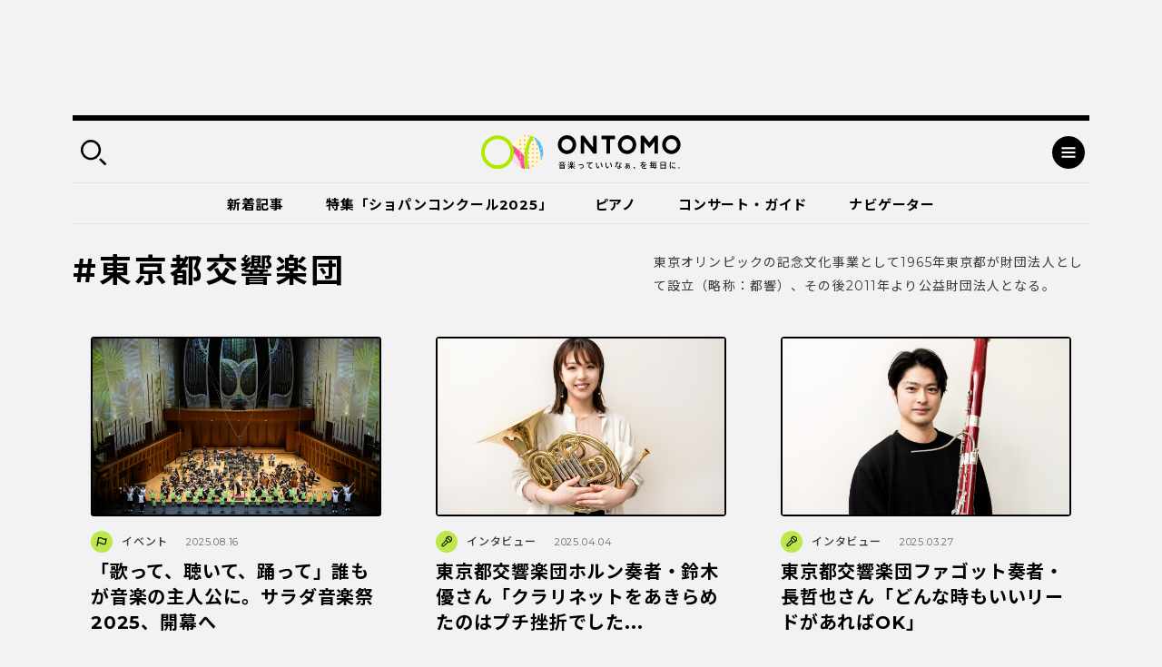

--- FILE ---
content_type: text/html; charset=UTF-8
request_url: https://ontomo-mag.com/tag/tmso/
body_size: 91171
content:
<!DOCTYPE html>
<html>
  <head prefix="og: http://ogp.me/ns# website: http://ogp.me/ns/website#">
    <meta http-equiv="X-UA-Compatible" content="IE=edge">
    <meta charset="utf-8">
    <meta name="viewport" content="width=device-width, initial-scale=1, shrink-to-fit=no">
    <meta name="format-detection" content="telephone=no, address=no, email=no">
    <title>東京都交響楽団｜音楽っていいなぁ、を毎日に。｜ Webマガジン「ONTOMO」</title>
    <meta name="google-site-verification" content="K3M4f8QcHtrigdqbf9spugYopy0FZWGzdiVOlYjjKds">
    <meta name="twitter:card" content="summary_large_image">
    <meta name="twitter:site" content="@ontomo_mag">
    <meta name="description" content="「ONTOMO」は音楽之友社が運営するWebマガジンです。映画やアートなどのカルチャーや、ビジネスや教育などの関心ごとから、クラシックを中心とした音楽の世界へ誘います！">
    <meta name="keywords" content="音楽之友社,クラシック,ONTOMO,音楽">
    <meta property="og:title" content="東京都交響楽団｜音楽っていいなぁ、を毎日に。｜ Webマガジン「ONTOMO」">
    <meta property="og:description" content="「ONTOMO」は音楽之友社が運営するWebマガジンです。映画やアートなどのカルチャーや、ビジネスや教育などの関心ごとから、クラシックを中心とした音楽の世界へ誘います！">
    <meta property="og:image" content="https://ontomo-mag.com/uploads/ogp.png">
    <meta property="og:url" content="https://ontomo-mag.com/tag/tmso/">
    <meta property="og:type" content="article">
    <meta property="og:site_name" content="音楽っていいなぁ、を毎日に。｜ Webマガジン「ONTOMO」">
    <meta property="og:locale" content="ja_JP">
    <meta property="fb:app_id" content="2065494130349885">
    <link rel="shortcut icon" href="https://ontomo-mag.com/uploads/favicon.ico">
    <link rel="stylesheet" href="/common/css/app.bundle.css?ver=0409">
    <link rel="alternate" type="application/rss+xml" href="https://ontomo-mag.com/feed/">
<meta name='robots' content='max-image-preview:large' />
<link rel='stylesheet' id='wp-block-library-css' href='https://ontomo-mag.com/wp/wp-includes/css/dist/block-library/style.min.css?ver=6.6.2' type='text/css' media='all' />
<style id='classic-theme-styles-inline-css' type='text/css'>
/*! This file is auto-generated */
.wp-block-button__link{color:#fff;background-color:#32373c;border-radius:9999px;box-shadow:none;text-decoration:none;padding:calc(.667em + 2px) calc(1.333em + 2px);font-size:1.125em}.wp-block-file__button{background:#32373c;color:#fff;text-decoration:none}
</style>
<style id='global-styles-inline-css' type='text/css'>
:root{--wp--preset--aspect-ratio--square: 1;--wp--preset--aspect-ratio--4-3: 4/3;--wp--preset--aspect-ratio--3-4: 3/4;--wp--preset--aspect-ratio--3-2: 3/2;--wp--preset--aspect-ratio--2-3: 2/3;--wp--preset--aspect-ratio--16-9: 16/9;--wp--preset--aspect-ratio--9-16: 9/16;--wp--preset--color--black: #000000;--wp--preset--color--cyan-bluish-gray: #abb8c3;--wp--preset--color--white: #ffffff;--wp--preset--color--pale-pink: #f78da7;--wp--preset--color--vivid-red: #cf2e2e;--wp--preset--color--luminous-vivid-orange: #ff6900;--wp--preset--color--luminous-vivid-amber: #fcb900;--wp--preset--color--light-green-cyan: #7bdcb5;--wp--preset--color--vivid-green-cyan: #00d084;--wp--preset--color--pale-cyan-blue: #8ed1fc;--wp--preset--color--vivid-cyan-blue: #0693e3;--wp--preset--color--vivid-purple: #9b51e0;--wp--preset--gradient--vivid-cyan-blue-to-vivid-purple: linear-gradient(135deg,rgba(6,147,227,1) 0%,rgb(155,81,224) 100%);--wp--preset--gradient--light-green-cyan-to-vivid-green-cyan: linear-gradient(135deg,rgb(122,220,180) 0%,rgb(0,208,130) 100%);--wp--preset--gradient--luminous-vivid-amber-to-luminous-vivid-orange: linear-gradient(135deg,rgba(252,185,0,1) 0%,rgba(255,105,0,1) 100%);--wp--preset--gradient--luminous-vivid-orange-to-vivid-red: linear-gradient(135deg,rgba(255,105,0,1) 0%,rgb(207,46,46) 100%);--wp--preset--gradient--very-light-gray-to-cyan-bluish-gray: linear-gradient(135deg,rgb(238,238,238) 0%,rgb(169,184,195) 100%);--wp--preset--gradient--cool-to-warm-spectrum: linear-gradient(135deg,rgb(74,234,220) 0%,rgb(151,120,209) 20%,rgb(207,42,186) 40%,rgb(238,44,130) 60%,rgb(251,105,98) 80%,rgb(254,248,76) 100%);--wp--preset--gradient--blush-light-purple: linear-gradient(135deg,rgb(255,206,236) 0%,rgb(152,150,240) 100%);--wp--preset--gradient--blush-bordeaux: linear-gradient(135deg,rgb(254,205,165) 0%,rgb(254,45,45) 50%,rgb(107,0,62) 100%);--wp--preset--gradient--luminous-dusk: linear-gradient(135deg,rgb(255,203,112) 0%,rgb(199,81,192) 50%,rgb(65,88,208) 100%);--wp--preset--gradient--pale-ocean: linear-gradient(135deg,rgb(255,245,203) 0%,rgb(182,227,212) 50%,rgb(51,167,181) 100%);--wp--preset--gradient--electric-grass: linear-gradient(135deg,rgb(202,248,128) 0%,rgb(113,206,126) 100%);--wp--preset--gradient--midnight: linear-gradient(135deg,rgb(2,3,129) 0%,rgb(40,116,252) 100%);--wp--preset--font-size--small: 13px;--wp--preset--font-size--medium: 20px;--wp--preset--font-size--large: 36px;--wp--preset--font-size--x-large: 42px;--wp--preset--spacing--20: 0.44rem;--wp--preset--spacing--30: 0.67rem;--wp--preset--spacing--40: 1rem;--wp--preset--spacing--50: 1.5rem;--wp--preset--spacing--60: 2.25rem;--wp--preset--spacing--70: 3.38rem;--wp--preset--spacing--80: 5.06rem;--wp--preset--shadow--natural: 6px 6px 9px rgba(0, 0, 0, 0.2);--wp--preset--shadow--deep: 12px 12px 50px rgba(0, 0, 0, 0.4);--wp--preset--shadow--sharp: 6px 6px 0px rgba(0, 0, 0, 0.2);--wp--preset--shadow--outlined: 6px 6px 0px -3px rgba(255, 255, 255, 1), 6px 6px rgba(0, 0, 0, 1);--wp--preset--shadow--crisp: 6px 6px 0px rgba(0, 0, 0, 1);}:where(.is-layout-flex){gap: 0.5em;}:where(.is-layout-grid){gap: 0.5em;}body .is-layout-flex{display: flex;}.is-layout-flex{flex-wrap: wrap;align-items: center;}.is-layout-flex > :is(*, div){margin: 0;}body .is-layout-grid{display: grid;}.is-layout-grid > :is(*, div){margin: 0;}:where(.wp-block-columns.is-layout-flex){gap: 2em;}:where(.wp-block-columns.is-layout-grid){gap: 2em;}:where(.wp-block-post-template.is-layout-flex){gap: 1.25em;}:where(.wp-block-post-template.is-layout-grid){gap: 1.25em;}.has-black-color{color: var(--wp--preset--color--black) !important;}.has-cyan-bluish-gray-color{color: var(--wp--preset--color--cyan-bluish-gray) !important;}.has-white-color{color: var(--wp--preset--color--white) !important;}.has-pale-pink-color{color: var(--wp--preset--color--pale-pink) !important;}.has-vivid-red-color{color: var(--wp--preset--color--vivid-red) !important;}.has-luminous-vivid-orange-color{color: var(--wp--preset--color--luminous-vivid-orange) !important;}.has-luminous-vivid-amber-color{color: var(--wp--preset--color--luminous-vivid-amber) !important;}.has-light-green-cyan-color{color: var(--wp--preset--color--light-green-cyan) !important;}.has-vivid-green-cyan-color{color: var(--wp--preset--color--vivid-green-cyan) !important;}.has-pale-cyan-blue-color{color: var(--wp--preset--color--pale-cyan-blue) !important;}.has-vivid-cyan-blue-color{color: var(--wp--preset--color--vivid-cyan-blue) !important;}.has-vivid-purple-color{color: var(--wp--preset--color--vivid-purple) !important;}.has-black-background-color{background-color: var(--wp--preset--color--black) !important;}.has-cyan-bluish-gray-background-color{background-color: var(--wp--preset--color--cyan-bluish-gray) !important;}.has-white-background-color{background-color: var(--wp--preset--color--white) !important;}.has-pale-pink-background-color{background-color: var(--wp--preset--color--pale-pink) !important;}.has-vivid-red-background-color{background-color: var(--wp--preset--color--vivid-red) !important;}.has-luminous-vivid-orange-background-color{background-color: var(--wp--preset--color--luminous-vivid-orange) !important;}.has-luminous-vivid-amber-background-color{background-color: var(--wp--preset--color--luminous-vivid-amber) !important;}.has-light-green-cyan-background-color{background-color: var(--wp--preset--color--light-green-cyan) !important;}.has-vivid-green-cyan-background-color{background-color: var(--wp--preset--color--vivid-green-cyan) !important;}.has-pale-cyan-blue-background-color{background-color: var(--wp--preset--color--pale-cyan-blue) !important;}.has-vivid-cyan-blue-background-color{background-color: var(--wp--preset--color--vivid-cyan-blue) !important;}.has-vivid-purple-background-color{background-color: var(--wp--preset--color--vivid-purple) !important;}.has-black-border-color{border-color: var(--wp--preset--color--black) !important;}.has-cyan-bluish-gray-border-color{border-color: var(--wp--preset--color--cyan-bluish-gray) !important;}.has-white-border-color{border-color: var(--wp--preset--color--white) !important;}.has-pale-pink-border-color{border-color: var(--wp--preset--color--pale-pink) !important;}.has-vivid-red-border-color{border-color: var(--wp--preset--color--vivid-red) !important;}.has-luminous-vivid-orange-border-color{border-color: var(--wp--preset--color--luminous-vivid-orange) !important;}.has-luminous-vivid-amber-border-color{border-color: var(--wp--preset--color--luminous-vivid-amber) !important;}.has-light-green-cyan-border-color{border-color: var(--wp--preset--color--light-green-cyan) !important;}.has-vivid-green-cyan-border-color{border-color: var(--wp--preset--color--vivid-green-cyan) !important;}.has-pale-cyan-blue-border-color{border-color: var(--wp--preset--color--pale-cyan-blue) !important;}.has-vivid-cyan-blue-border-color{border-color: var(--wp--preset--color--vivid-cyan-blue) !important;}.has-vivid-purple-border-color{border-color: var(--wp--preset--color--vivid-purple) !important;}.has-vivid-cyan-blue-to-vivid-purple-gradient-background{background: var(--wp--preset--gradient--vivid-cyan-blue-to-vivid-purple) !important;}.has-light-green-cyan-to-vivid-green-cyan-gradient-background{background: var(--wp--preset--gradient--light-green-cyan-to-vivid-green-cyan) !important;}.has-luminous-vivid-amber-to-luminous-vivid-orange-gradient-background{background: var(--wp--preset--gradient--luminous-vivid-amber-to-luminous-vivid-orange) !important;}.has-luminous-vivid-orange-to-vivid-red-gradient-background{background: var(--wp--preset--gradient--luminous-vivid-orange-to-vivid-red) !important;}.has-very-light-gray-to-cyan-bluish-gray-gradient-background{background: var(--wp--preset--gradient--very-light-gray-to-cyan-bluish-gray) !important;}.has-cool-to-warm-spectrum-gradient-background{background: var(--wp--preset--gradient--cool-to-warm-spectrum) !important;}.has-blush-light-purple-gradient-background{background: var(--wp--preset--gradient--blush-light-purple) !important;}.has-blush-bordeaux-gradient-background{background: var(--wp--preset--gradient--blush-bordeaux) !important;}.has-luminous-dusk-gradient-background{background: var(--wp--preset--gradient--luminous-dusk) !important;}.has-pale-ocean-gradient-background{background: var(--wp--preset--gradient--pale-ocean) !important;}.has-electric-grass-gradient-background{background: var(--wp--preset--gradient--electric-grass) !important;}.has-midnight-gradient-background{background: var(--wp--preset--gradient--midnight) !important;}.has-small-font-size{font-size: var(--wp--preset--font-size--small) !important;}.has-medium-font-size{font-size: var(--wp--preset--font-size--medium) !important;}.has-large-font-size{font-size: var(--wp--preset--font-size--large) !important;}.has-x-large-font-size{font-size: var(--wp--preset--font-size--x-large) !important;}
:where(.wp-block-post-template.is-layout-flex){gap: 1.25em;}:where(.wp-block-post-template.is-layout-grid){gap: 1.25em;}
:where(.wp-block-columns.is-layout-flex){gap: 2em;}:where(.wp-block-columns.is-layout-grid){gap: 2em;}
:root :where(.wp-block-pullquote){font-size: 1.5em;line-height: 1.6;}
</style>
<script type="text/javascript" src="//code.jquery.com/jquery-3.4.1.min.js" id="jquery-js"></script>
<noscript><style id="rocket-lazyload-nojs-css">.rll-youtube-player, [data-lazy-src]{display:none !important;}</style></noscript><!-- Double Click 用 -->
<script async='async' src='https://www.googletagservices.com/tag/js/gpt.js'></script>
<script>
  var googletag = googletag || {};
  googletag.cmd = googletag.cmd || [];
</script>

<!-- Facebook Pixel Code -->
<script>
  !function(f,b,e,v,n,t,s)
  {if(f.fbq)return;n=f.fbq=function(){n.callMethod?
  n.callMethod.apply(n,arguments):n.queue.push(arguments)};
  if(!f._fbq)f._fbq=n;n.push=n;n.loaded=!0;n.version='2.0';
  n.queue=[];t=b.createElement(e);t.async=!0;
  t.src=v;s=b.getElementsByTagName(e)[0];
  s.parentNode.insertBefore(t,s)}(window, document,'script',
  'https://connect.facebook.net/en_US/fbevents.js');
  fbq('init', '485737548562935');
  fbq('track', 'PageView');
</script>
<noscript><img height="1" width="1" style="display:none"
  src="https://www.facebook.com/tr?id=485737548562935&ev=PageView&noscript=1"
/></noscript>
<!-- End Facebook Pixel Code -->

<script async='async' src='https://www.googletagservices.com/tag/js/gpt.js'></script>
<script>
  var googletag = googletag || {};
  googletag.cmd = googletag.cmd || [];
</script>

<!-- Google タグマネージャー　テスト用 --! by すぎうち＞
<!-- Google Tag Manager -->
<script>(function(w,d,s,l,i){w[l]=w[l]||[];w[l].push({'gtm.start':
new Date().getTime(),event:'gtm.js'});var f=d.getElementsByTagName(s)[0],
j=d.createElement(s),dl=l!='dataLayer'?'&l='+l:'';j.async=true;j.src=
'https://www.googletagmanager.com/gtm.js?id='+i+dl;f.parentNode.insertBefore(j,f);
})(window,document,'script','dataLayer','GTM-PKRL5RM');</script>
<!-- End Google Tag Manager -->

<!-- Begin Mieruca Embed Code -->
<script type="text/javascript" id="mierucajs">
window.__fid = window.__fid || [];__fid.push([118212819]);
(function() {
function mieruca(){if(typeof window.__fjsld != "undefined") return; window.__fjsld = 1; var fjs = document.createElement('script'); fjs.type = 'text/javascript'; fjs.async = true; fjs.id = "fjssync"; var timestamp = new Date;fjs.src = ('https:' == document.location.protocol ? 'https' : 'http') + '://hm.mieru-ca.com/service/js/mieruca-hm.js?v='+ timestamp.getTime(); var x = document.getElementsByTagName('script')[0]; x.parentNode.insertBefore(fjs, x); };
setTimeout(mieruca, 500); document.readyState != "complete" ? (window.attachEvent ? window.attachEvent("onload", mieruca) : window.addEventListener("load", mieruca, false)) : mieruca();
})();
</script>
<!-- End Mieruca Embed Code -->
<script async src="https://securepubads.g.doubleclick.net/tag/js/gpt.js" crossorigin="anonymous"></script>

<script>
  window.googletag = window.googletag || { cmd: [] }

  googletag.cmd.push(function() {
    googletag.defineSlot('/21679918032/共有広告枠_記事末尾用広告', [336, 280], 'div-gpt-ad-1765503638775-0')
      .addService(googletag.pubads())

    googletag.defineSlot('/21679918032/特集バナー用下', [336, 280], 'div-gpt-ad-1765503700030-0')
      .addService(googletag.pubads())

    googletag.defineSlot('/21679918032/関連記事下用広告', [336, 280], 'div-gpt-ad-1765503505472-0')
      .addService(googletag.pubads())

    var isSP = /iPhone|iPod|Android.*Mobile/.test(navigator.userAgent)

    if (isSP) {
      googletag.defineSlot(
        '/21679918032/ヘッダー広告_SP用',
        [336, 87],
        'div-gpt-ad-header'
      ).addService(googletag.pubads())
    } else {
      googletag.defineSlot(
        '/21679918032/ヘッダー広告_PC用',
        [970, 250],
        'div-gpt-ad-header'
      ).addService(googletag.pubads())

      // サイド追従バナー広告(20260123)
      googletag.defineSlot('/21679918032/追従バナー_300x600', [300, 600], 'div-gpt-ad-1769159900221-0').addService(googletag.pubads());
    }
    //googletag.defineSlot('/21679918032/PC用ワイプ追従240x200', [[970, 90], [300, 250], [728, 90]], 'div-gpt-ad-1764746663696-0').addService(googletag.pubads());
    googletag.defineSlot('/21679918032/スマホ用追従320x50', [[320, 100], [320, 50]], 'div-gpt-ad-1768818555969-0').addService(googletag.pubads());
    
    googletag.pubads().enableSingleRequest()
    googletag.enableServices()
  })
</script>

<!-- マイクロアドのインタースティシャル・ワイプ・オーバーレイ広告 -->
<script src="https://rise.enhance.co.jp/eot.js?eotId=EOT-49ZREUFJ"></script>

  </head>
  <body id="page">
    <div class="l-overlay"></div>
    <div class="l-dropdown-search l-dropdown">
      <div class="l-dropdown__inner">
        <div class="l-dropdown__close"></div>
        <div class="l-dropdown-search__bar">
          <form action="https://ontomo-mag.com/">
            <input name="s" type="text" placeholder="検索ワードを入力してください">
            <button type="submit"></button>
          </form>
        </div>
        <div class="l-dropdown-search__tag">
          <div class="tag-list">
            <a href="https://ontomo-mag.com/tag/chopi-comepetition2025/">＃じっくりショパコン2025</a>
            <a href="https://ontomo-mag.com/tag/orchestra-backstage/">＃オーケストラの舞台裏</a>
            <a href="https://ontomo-mag.com/tag/amore/">＃恋愛</a>
            <a href="https://ontomo-mag.com/tag/gakugo/">＃楽語にまつわるエトセトラ</a>
            <a href="https://ontomo-mag.com/tag/19th-chopin-competition/">＃第19回ショパン国際ピアノコンクール（2025）</a>
            <a href="https://ontomo-mag.com/tag/no9/">＃第九</a>
            <a href="https://ontomo-mag.com/tag/aoishi-horoscope/">＃青石ひかりの12星座☆音楽占い</a>
            <a href="https://ontomo-mag.com/theme/piano/">＃ピアノ</a>
            <a href="https://ontomo-mag.com/theme/rock-pops/">＃ロック＆ポップス</a>
            <a href="https://ontomo-mag.com/theme/children/">＃子ども</a>
            <a href="https://ontomo-mag.com/theme/cinema/">＃映画</a>
            <a href="https://ontomo-mag.com/theme/history/">＃歴史</a>
          </div>
        </div>
      </div>
    </div>
    <div class="l-dropdown-menu l-dropdown">
      <div class="l-dropdown__inner">
        <div class="l-dropdown__close"></div>
        <div class="l-dropdown-menu__top">
          <div class="l-dropdown-menu__nav">
            <div class="l-gnav-wrap">
              <div class="l-gnav-wrap__left">
                <ul class="l-gnav">
                  <li><a href="https://ontomo-mag.com/category/article/column/">
                      <div class="icon" style="color: #000; background-color: #bce649;">
                        <svg width="30" height="30">
                          <use xlink:href="#svg_article"></use>
                        </svg>
                      </div>読みもの</a>
                    <ul class="lv2">
                      <li><a href="/article/">コラム</a></li>
                      <li><a href="https://ontomo-mag.com/category/article/interview/">インタビュー</a></li>
                    </ul>
                  </li>
                  <li><a href="https://ontomo-mag.com/category/article/playlist/">
                      <div class="icon" style="color: #000; background-color: #bce649;">
                        <svg width="30" height="30">
                          <use xlink:href="#svg_playlist"></use>
                        </svg>
                      </div>プレイリスト</a></li>
                  <li><a href="https://ontomo-mag.com/category/article/event/">
                      <div class="icon" style="color: #000; background-color: #bce649;">
                        <svg width="30" height="30">
                          <use xlink:href="#svg_event"></use>
                        </svg>
                      </div>イベント</a></li>
                  <li><a href="https://ontomo-mag.com/featured/">
                      <div class="icon" style="color: #000; background-color: #bce649;">
                        <svg width="30" height="30">
                          <use xlink:href="#svg_special"></use>
                        </svg>
                      </div>特集</a>
                    <ul class="lv2">
                      <li><a href="https://ontomo-mag.com/featured/music-festivals-2025/">音楽祭に出かけよう！2025</a></li>
                      <li><a href="https://ontomo-mag.com/featured/oshikatsu2025/">推しの見つけ方</a></li>
                      <li><a href="https://ontomo-mag.com/featured/wellbeing_classcal/">ウェルビーイングとクラシック音楽</a></li>
                      <li><a href="https://ontomo-mag.com/featured/horoscope-2025/">2025年の運勢</a></li>
                      <li><a href="https://ontomo-mag.com/featured/shostakovich_50years/">ショスタコーヴィチ没後50年</a></li>
                    </ul>
                  </li>
                </ul>
              </div>
              <div class="l-gnav-wrap__right">
                <ul class="l-gnav">
                  <li><span>
                      <div class="icon" style="color: #000; background-color: #bce649;">
                        <svg width="30" height="30">
                          <use xlink:href="#svg_theme"></use>
                        </svg>
                      </div>テーマから探す</span>
                    <ul class="lv2 lv2--02">
                      <li><a href="https://ontomo-mag.com/tag/50questions/">＃50の質問</a></li>
                      <li><a href="https://ontomo-mag.com/tag/hot-topics/">＃Hot Topics</a></li>
                      <li><a href="https://ontomo-mag.com/tag/johannsebastianbach/">＃J.S.バッハ</a></li>
                      <li><a href="https://ontomo-mag.com/tag/oyasumi-beethoven/">＃おやすみベートーヴェン</a></li>
                      <li><a href="https://ontomo-mag.com/tag/orchestra-backstage/">＃オーケストラの舞台裏</a></li>
                      <li><a href="https://ontomo-mag.com/tag/brahms25/">＃ブラームスを知るための25のキーワード</a></li>
                      <li><a href="https://ontomo-mag.com/tag/rachmaninov-manga/">＃マンガでたどるラフマニノフの生涯</a></li>
                      <li><a href="https://ontomo-mag.com/tag/orchestra-diary/">＃世界のオーケストラ楽屋通信</a></li>
                      <li><a href="https://ontomo-mag.com/tag/musiciansquote/">＃今週の音楽家の名言</a></li>
                      <li><a href="https://ontomo-mag.com/tag/meikyoku100/">＃名曲解説100</a></li>
                      <li><a href="https://ontomo-mag.com/tag/loveletter/">＃大作曲家たちのときめく（？）恋文</a></li>
                      <li><a href="https://ontomo-mag.com/tag/ushidatomoharu/">＃牛田智大「音の記憶を訪う」</a></li>
                      <li><a href="https://ontomo-mag.com/tag/aoishi-horoscope/">＃青石ひかりの12星座☆音楽占い</a></li>
                      <li><a href="https://ontomo-mag.com/tag/%e9%9f%b3%e6%a5%bd%e3%81%8c%e3%80%8c%e8%b5%b7%e3%82%8b%e3%80%8d%e7%94%9f%e6%b4%bb/">＃音楽が「起る」生活</a></li>
                    </ul>
                  </li>
                  <li><a href="https://ontomo-mag.com/people/">
                      <div class="icon" style="color: #000; background-color: #bce649;">
                        <svg width="30" height="30">
                          <use xlink:href="#svg_navigator"></use>
                        </svg>
                      </div>ONTOMOナビゲーター</a></li>
                </ul>
              </div>
            </div>
          </div>
        </div>
        <div class="l-dropdown-menu__cols">
          <div class="l-dropdown-menu__col">
            <dl class="l-dropdown-menu__list">
              <dt>記事検索</dt>
              <dd>
                <div class="l-dropdown-menu__search">
                  <form action="https://ontomo-mag.com/">
                    <input name="s" type="text" placeholder="検索ワードを入力してください">
                    <button type="submit"></button>
                  </form>
                </div>
              </dd>
            </dl>
          </div>
          <div class="l-dropdown-menu__col">
            <dl class="l-dropdown-menu__list">
              <dt>ONTOMOメールマガジン</dt>
              <dd>
                      <!-- Begin MailChimp Signup Form-->
                      <link href="//cdn-images.mailchimp.com/embedcode/horizontal-slim-10_7.css" rel="stylesheet" type="text/css">
                      <div id="mc_embed_signup">
                        <form id="mc-embedded-subscribe-form" action="https://ontomovillage.us17.list-manage.com/subscribe/post?u=3d7a564d8dbab57fd46030956&amp;id=e65e89c95e" method="post" name="mc-embedded-subscribe-form" target="_blank" novalidate=""
                          class="validate">
                          <div id="mc_embed_signup_scroll">
                            <input id="mce-EMAIL" type="email" value="" name="EMAIL" placeholder="メールアドレス" required="" class="email">
                            <!-- real people should not fill this in and expect good things - do not remove this or risk form bot signups-->
                            <div style="position: absolute; left: -5000px;" aria-hidden="true">
                              <input type="text" name="b_3d7a564d8dbab57fd46030956_e65e89c95e" tabindex="-1" value="">
                            </div>
                            <div class="clear">
                              <input id="mc-embedded-subscribe" type="submit" value="" name="subscribe" class="button">
                            </div>
                          </div>
                        </form>
                      </div>
                      <!-- End mc_embed_signup-->
              </dd>
            </dl>
          </div>
        </div>
        <div class="l-dropdown-menu__bottom">
          <div class="l-dropdown-menu__bottom-wrap">
            <div class="l-dropdown-menu__sns">
              <ul class="c-sns-list">
                <li>
                  <a href="https://www.facebook.com/ontomo.mag/" target="_blank" title="新しいウィンドウが開きます">
                    <img src="data:image/svg+xml,%3Csvg%20xmlns='http://www.w3.org/2000/svg'%20viewBox='0%200%200%200'%3E%3C/svg%3E" alt="Facebook" data-lazy-src="/uploads/icon_fb_circle.svg"><noscript><img src="/uploads/icon_fb_circle.svg" alt="Facebook"></noscript>
                  </a>
                </li>
                <li>
                  <a href="https://twitter.com/ontomo_mag" target="_blank" title="新しいウィンドウが開きます">
                    <img src="data:image/svg+xml,%3Csvg%20xmlns='http://www.w3.org/2000/svg'%20viewBox='0%200%200%200'%3E%3C/svg%3E" alt="twitter" data-lazy-src="/uploads/icon_tw_circle.svg"><noscript><img src="/uploads/icon_tw_circle.svg" alt="twitter"></noscript>
                  </a>
                </li>
                <li>
                  <a href="https://www.instagram.com/ontomo.mag/" target="_blank" title="新しいウィンドウが開きます">
                    <img src="data:image/svg+xml,%3Csvg%20xmlns='http://www.w3.org/2000/svg'%20viewBox='0%200%200%200'%3E%3C/svg%3E" alt="instagram" data-lazy-src="/uploads/icon_ig_circle.svg"><noscript><img src="/uploads/icon_ig_circle.svg" alt="instagram"></noscript>
                  </a>
                </li>
                <li>
                  <a href="https://www.youtube.com/channel/UCdWKA6YJF47istslsfcwaag" target="_blank" title="新しいウィンドウが開きます">
                    <img src="data:image/svg+xml,%3Csvg%20xmlns='http://www.w3.org/2000/svg'%20viewBox='0%200%200%200'%3E%3C/svg%3E" alt="Youtube" data-lazy-src="/uploads/icon_yb_circle.svg"><noscript><img src="/uploads/icon_yb_circle.svg" alt="Youtube"></noscript>
                  </a>
                </li>
              </ul>
            </div>
            <div class="l-dropdown-menu__btn">
              <div class="l-menu-btn-list">
                  <a href="https://ontomo-shop.com/" target="_blank" title="新しいウィンドウが開きます">
                    <div class="icon"><img src="data:image/svg+xml,%3Csvg%20xmlns='http://www.w3.org/2000/svg'%20viewBox='0%200%200%200'%3E%3C/svg%3E" data-lazy-src="/uploads/icon_cart.svg"><noscript><img src="/uploads/icon_cart.svg"></noscript></div>
                    <div class="txt">ONTOMO Shop</div>
                  </a>
                  <a href="/e-playing" target="_blank" title="新しいウィンドウが開きます">
                    <div class="icon"><img src="data:image/svg+xml,%3Csvg%20xmlns='http://www.w3.org/2000/svg'%20viewBox='0%200%200%200'%3E%3C/svg%3E" data-lazy-src="/uploads/icon_playing.svg"><noscript><img src="/uploads/icon_playing.svg"></noscript></div>
                    <div class="txt">e-playing 動画講座</div>
                  </a>
              </div>
            </div>
          </div>
          <div class="l-dropdown-menu__lnav">
            <ul class="l-lnav">
              <li><a href="/about/">ONTOMOについて</a></li>
              <li><a href="https://www.ongakunotomo.co.jp/" target="_blank" title="新しいウィンドウが開きます">音楽之友社</a></li>
              <li><a href="/uploads/ONTOMO-media-pr202103.pdf" target="_blank" title="新しいウィンドウが開きます">広告について</a></li>
              <li><a href="https://www.ongakunotomo.co.jp/company/form_mag/index.php" target="_blank" title="新しいウィンドウが開きます">お問い合わせ</a></li>
              <li><a href="/privacy">プライバシーポリシー／免責事項</a></li>
            </ul>
          </div>
        </div>
      </div>
    </div>
    <div class="l-ad-first">
      <div class="l-ad-first__inner">
          <ul class="js-ad-random-list">
            <li><!--<p><a href="https://retailing.jp.yamaha.com/shop/ginza/hall/event/detail?id=7515"><img class="alignnone size-full wp-image-150213" src="data:image/svg+xml,%3Csvg%20xmlns='http://www.w3.org/2000/svg'%20viewBox='0%200%20970%20250'%3E%3C/svg%3E" onClick="ga('send', 'event', '/sample/a.html', '/product/top.html', 'yamaha_hall);" alt="" width="970" height="250" data-lazy-src="/uploads/bnr_ginza260124_970x250.png" /><noscript><img class="alignnone size-full wp-image-150213" src="/uploads/bnr_ginza260124_970x250.png" onClick="ga('send', 'event', '/sample/a.html', '/product/top.html', 'yamaha_hall);" alt="" width="970" height="250" /></noscript></a></p>-->

<div id="div-gpt-ad-header"
     style="min-width:336px; min-height:87px;">
  <script>
    googletag.cmd.push(function () {
      googletag.display('div-gpt-ad-header')
    })
  </script>
</div>
</li>
          </ul>
      </div>
    </div>
    <div class="l-container">
      <div class="l-header-container">
        <div class="l-header-wrap">
          <header class="l-header" id="header">
            <div class="l-header__inner">
              <div class="l-header__left">
                <div class="search-btn"></div>
              </div>
              <div class="l-header__logo"><a href="https://ontomo-mag.com/"><img src="data:image/svg+xml,%3Csvg%20xmlns='http://www.w3.org/2000/svg'%20viewBox='0%200%200%200'%3E%3C/svg%3E" alt="ONTOMO" data-lazy-src="/uploads/logo_mon.svg"><noscript><img src="/uploads/logo_mon.svg" alt="ONTOMO"></noscript></a></div>
              <div class="l-header__right">
                <div class="menu-btn"></div>
              </div>
            </div>
          </header>
          <div class="l-gnav02-wrap">
            <nav class="l-gnav02">
              <ul class="l-gnav02-list">
                <li class=""><a href="https://ontomo-mag.com/category/article/">新着記事<span class="bar" style="background-color: #bce649"></span></a></li>
                <li class=""><a href="https://ontomo-mag.com/featured/chopin-competition2025/">特集「ショパンコンクール2025」<span class="bar" style="background-color: #bce649"></span></a></li>
                <li class=""><a href="https://ontomo-mag.com/theme/piano/">ピアノ<span class="bar" style="background-color: #bce649"></span></a></li>
                <li class=""><a href="https://ontomo-mag.com/concert/">コンサート・ガイド<span class="bar" style="background-color: #bce649"></span></a></li>
                <li class=""><a href="https://ontomo-mag.com/people/">ナビゲーター<span class="bar" style="background-color: #bce649"></span></a></li>
              </ul>
            </nav>
          </div>
        </div>
      </div>
      <div class="l-header-fixed is-hide">
        <div class="l-header">
          <div class="l-header__inner">
            <div class="l-header__left">
              <div class="search-btn"></div>
            </div>
            <div class="l-header__logo"><a href="https://ontomo-mag.com/"><img src="data:image/svg+xml,%3Csvg%20xmlns='http://www.w3.org/2000/svg'%20viewBox='0%200%200%200'%3E%3C/svg%3E" alt="ONTOMO" data-lazy-src="/uploads/logo_mon.svg"><noscript><img src="/uploads/logo_mon.svg" alt="ONTOMO"></noscript></a></div>
            <div class="l-header__right">
              <div class="menu-btn"></div>
            </div>
          </div>
        </div>
        <div class="l-gnav02-wrap">
          <nav class="l-gnav02">
            <ul class="l-gnav02-list">
              <li class=""><a href="https://ontomo-mag.com/category/article/">新着記事<span class="bar" style="background-color: #bce649"></span></a></li>
              <li class=""><a href="https://ontomo-mag.com/featured/chopin-competition2025/">特集「ショパンコンクール2025」<span class="bar" style="background-color: #bce649"></span></a></li>
              <li class=""><a href="https://ontomo-mag.com/theme/piano/">ピアノ<span class="bar" style="background-color: #bce649"></span></a></li>
              <li class=""><a href="https://ontomo-mag.com/concert/">コンサート・ガイド<span class="bar" style="background-color: #bce649"></span></a></li>
              <li class=""><a href="https://ontomo-mag.com/people/">ナビゲーター<span class="bar" style="background-color: #bce649"></span></a></li>
            </ul>
          </nav>
        </div>
      </div>
      <main class="l-main-contents">
        <div class="l-content u-pb0">
          <div class="c-heading">
            <h1 class="c-heading__ttl">#東京都交響楽団</h1>
            <div class="c-heading__txt">
              <p>東京オリンピックの記念文化事業として1965年東京都が財団法人として設立（略称：都響）、その後2011年より公益財団法人となる。</p>
            </div>
          </div>
        </div>
        <div class="l-content">
          <div class="c-articles c-articles--3col">
            <div class="c-articles__inner">
              <article class="c-article"><a href="https://ontomo-mag.com/article/event/salad-music-festival2025/">
                  <div class="c-article__img">
                    <div class="img"><img class="js-object-fit" src="data:image/svg+xml,%3Csvg%20xmlns='http://www.w3.org/2000/svg'%20viewBox='0%200%200%200'%3E%3C/svg%3E" alt="「歌って、聴いて、踊って」誰もが音楽の主人公に。サラダ音楽祭2025、開幕へ" data-lazy-src="/uploads/7ca1db2db001372692f827cf2973afa8.png"><noscript><img class="js-object-fit" src="/uploads/7ca1db2db001372692f827cf2973afa8.png" alt="「歌って、聴いて、踊って」誰もが音楽の主人公に。サラダ音楽祭2025、開幕へ"></noscript></div>
                  </div>
                  <div class="c-article__body">
                    <div class="headline headline--svg">
                      <div class="category">
                        <div class="category-icon" style="color: #000; background-color: #bce649;">
                          <svg width="30" height="30">
                            <use xlink:href="#svg_event"></use>
                          </svg>
                        </div>イベント
                      </div>
                      <div class="date">2025.08.16</div>
                    </div>
                    <div class="ttl">「歌って、聴いて、踊って」誰もが音楽の主人公に。サラダ音楽祭2025、開幕へ</div>
                  </div>
                </a>
              </article>
              <article class="c-article"><a href="https://ontomo-mag.com/article/interview/tmso_yusuzuki/">
                  <div class="c-article__img">
                    <div class="img"><img class="js-object-fit" src="data:image/svg+xml,%3Csvg%20xmlns='http://www.w3.org/2000/svg'%20viewBox='0%200%200%200'%3E%3C/svg%3E" alt="東京都交響楽団ホルン奏者・鈴木優さん「クラリネットをあきらめたのはプチ挫折でした」" data-lazy-src="/uploads/yusuzuki_top.png"><noscript><img class="js-object-fit" src="/uploads/yusuzuki_top.png" alt="東京都交響楽団ホルン奏者・鈴木優さん「クラリネットをあきらめたのはプチ挫折でした」"></noscript></div>
                  </div>
                  <div class="c-article__body">
                    <div class="headline headline--svg">
                      <div class="category">
                        <div class="category-icon" style="color: #000; background-color: #bce649;">
                          <svg width="30" height="30">
                            <use xlink:href="#svg_interview"></use>
                          </svg>
                        </div>インタビュー
                      </div>
                      <div class="date">2025.04.04</div>
                    </div>
                    <div class="ttl">東京都交響楽団ホルン奏者・鈴木優さん「クラリネットをあきらめたのはプチ挫折でした...</div>
                  </div>
                </a>
              </article>
              <article class="c-article"><a href="https://ontomo-mag.com/article/interview/tmso_tetsuyacho/">
                  <div class="c-article__img">
                    <div class="img"><img class="js-object-fit" src="data:image/svg+xml,%3Csvg%20xmlns='http://www.w3.org/2000/svg'%20viewBox='0%200%200%200'%3E%3C/svg%3E" alt="東京都交響楽団ファゴット奏者・長哲也さん「どんな時もいいリードがあればOK」" data-lazy-src="/uploads/tetsuyacho_top.png"><noscript><img class="js-object-fit" src="/uploads/tetsuyacho_top.png" alt="東京都交響楽団ファゴット奏者・長哲也さん「どんな時もいいリードがあればOK」"></noscript></div>
                  </div>
                  <div class="c-article__body">
                    <div class="headline headline--svg">
                      <div class="category">
                        <div class="category-icon" style="color: #000; background-color: #bce649;">
                          <svg width="30" height="30">
                            <use xlink:href="#svg_interview"></use>
                          </svg>
                        </div>インタビュー
                      </div>
                      <div class="date">2025.03.27</div>
                    </div>
                    <div class="ttl">東京都交響楽団ファゴット奏者・長哲也さん「どんな時もいいリードがあればOK」</div>
                  </div>
                </a>
              </article>
              <article class="c-article"><a href="https://ontomo-mag.com/article/interview/tmso_shushioda/">
                  <div class="c-article__img">
                    <div class="img"><img class="js-object-fit" src="data:image/svg+xml,%3Csvg%20xmlns='http://www.w3.org/2000/svg'%20viewBox='0%200%200%200'%3E%3C/svg%3E" alt="東京都交響楽団ヴァイオリン奏者・塩田脩さん「都響と石田組の両方で成長できる」" data-lazy-src="/uploads/shushioda_top.png"><noscript><img class="js-object-fit" src="/uploads/shushioda_top.png" alt="東京都交響楽団ヴァイオリン奏者・塩田脩さん「都響と石田組の両方で成長できる」"></noscript></div>
                  </div>
                  <div class="c-article__body">
                    <div class="headline headline--svg">
                      <div class="category">
                        <div class="category-icon" style="color: #000; background-color: #bce649;">
                          <svg width="30" height="30">
                            <use xlink:href="#svg_interview"></use>
                          </svg>
                        </div>インタビュー
                      </div>
                      <div class="date">2025.03.20</div>
                    </div>
                    <div class="ttl">東京都交響楽団ヴァイオリン奏者・塩田脩さん「都響と石田組の両方で成長できる」</div>
                  </div>
                </a>
              </article>
              <article class="c-article"><a href="https://ontomo-mag.com/article/interview/hideo-saito-03-2024/">
                  <div class="c-article__img">
                    <div class="img"><img class="js-object-fit" src="data:image/svg+xml,%3Csvg%20xmlns='http://www.w3.org/2000/svg'%20viewBox='0%200%200%200'%3E%3C/svg%3E" alt="秋山和慶が語る師・斎藤秀雄～今なお慕う弟子らによる追悼演奏会" data-lazy-src="/uploads/ef9f6d1cf435dddc47f7cbf1754a9d28-1.png"><noscript><img class="js-object-fit" src="/uploads/ef9f6d1cf435dddc47f7cbf1754a9d28-1.png" alt="秋山和慶が語る師・斎藤秀雄～今なお慕う弟子らによる追悼演奏会"></noscript></div>
                  </div>
                  <div class="c-article__body">
                    <div class="headline headline--svg">
                      <div class="category">
                        <div class="category-icon" style="color: #000; background-color: #bce649;">
                          <svg width="30" height="30">
                            <use xlink:href="#svg_interview"></use>
                          </svg>
                        </div>インタビュー
                      </div>
                      <div class="date">2024.10.25</div>
                    </div>
                    <div class="ttl">秋山和慶が語る師・斎藤秀雄～今なお慕う弟子らによる追悼演奏会</div>
                  </div>
                </a>
              </article>
              <article class="c-article"><a href="https://ontomo-mag.com/article/event/tpo2526/">
                  <div class="c-article__img">
                    <div class="img"><img class="js-object-fit" src="data:image/svg+xml,%3Csvg%20xmlns='http://www.w3.org/2000/svg'%20viewBox='0%200%200%200'%3E%3C/svg%3E" alt="【速報】東京フィルハーモニー交響楽団 定期公演2025シーズンのラインナップが発表" data-lazy-src="/uploads/tpo.jpg"><noscript><img class="js-object-fit" src="/uploads/tpo.jpg" alt="【速報】東京フィルハーモニー交響楽団 定期公演2025シーズンのラインナップが発表"></noscript></div>
                  </div>
                  <div class="c-article__body">
                    <div class="headline headline--svg">
                      <div class="category">
                        <div class="category-icon" style="color: #000; background-color: #bce649;">
                          <svg width="30" height="30">
                            <use xlink:href="#svg_event"></use>
                          </svg>
                        </div>イベント
                      </div>
                      <div class="date">2024.10.22</div>
                    </div>
                    <div class="ttl">【速報】東京フィルハーモニー交響楽団 定期公演2025シーズンのラインナップが発...</div>
                  </div>
                </a>
              </article>
              <article class="c-article"><a href="https://ontomo-mag.com/article/event/tmso2526/">
                  <div class="c-article__img">
                    <div class="img"><img class="js-object-fit" src="data:image/svg+xml,%3Csvg%20xmlns='http://www.w3.org/2000/svg'%20viewBox='0%200%200%200'%3E%3C/svg%3E" alt="【速報】東京都交響楽団 定期公演2025-26シーズンのラインナップが発表" data-lazy-src="/uploads/tmso25-scaled.jpg"><noscript><img class="js-object-fit" src="/uploads/tmso25-scaled.jpg" alt="【速報】東京都交響楽団 定期公演2025-26シーズンのラインナップが発表"></noscript></div>
                  </div>
                  <div class="c-article__body">
                    <div class="headline headline--svg">
                      <div class="category">
                        <div class="category-icon" style="color: #000; background-color: #bce649;">
                          <svg width="30" height="30">
                            <use xlink:href="#svg_event"></use>
                          </svg>
                        </div>イベント
                      </div>
                      <div class="date">2024.10.10</div>
                    </div>
                    <div class="ttl">【速報】東京都交響楽団 定期公演2025-26シーズンのラインナップが発表</div>
                  </div>
                </a>
              </article>
              <article class="c-article"><a href="https://ontomo-mag.com/article/interview/hideo-saito-02-2024/">
                  <div class="c-article__img">
                    <div class="img"><img class="js-object-fit" src="data:image/svg+xml,%3Csvg%20xmlns='http://www.w3.org/2000/svg'%20viewBox='0%200%200%200'%3E%3C/svg%3E" alt="井上道義、店村眞積が語る師・斎藤秀雄への複雑な想い" data-lazy-src="/uploads/26709763222995d6b2b0afc510a757c5-1.png"><noscript><img class="js-object-fit" src="/uploads/26709763222995d6b2b0afc510a757c5-1.png" alt="井上道義、店村眞積が語る師・斎藤秀雄への複雑な想い"></noscript></div>
                  </div>
                  <div class="c-article__body">
                    <div class="headline headline--svg">
                      <div class="category">
                        <div class="category-icon" style="color: #000; background-color: #bce649;">
                          <svg width="30" height="30">
                            <use xlink:href="#svg_interview"></use>
                          </svg>
                        </div>インタビュー
                      </div>
                      <div class="date">2024.10.04</div>
                    </div>
                    <div class="ttl">井上道義、店村眞積が語る師・斎藤秀雄への複雑な想い</div>
                  </div>
                </a>
              </article>
              <article class="c-article"><a href="https://ontomo-mag.com/article/salad-music-festival2024/">
                  <div class="c-article__img">
                    <div class="img"><img class="js-object-fit" src="data:image/svg+xml,%3Csvg%20xmlns='http://www.w3.org/2000/svg'%20viewBox='0%200%200%200'%3E%3C/svg%3E" alt="サラダ音楽祭～オーケストラ＋歌＋ダンスの華やかな舞台！すべての人に開かれた音楽祭" data-lazy-src="/uploads/7685a1287ab1119f77b8625d5bc83b0a.jpg"><noscript><img class="js-object-fit" src="/uploads/7685a1287ab1119f77b8625d5bc83b0a.jpg" alt="サラダ音楽祭～オーケストラ＋歌＋ダンスの華やかな舞台！すべての人に開かれた音楽祭"></noscript></div>
                  </div>
                  <div class="c-article__body">
                    <div class="headline headline--svg">
                      <div class="category">
                        <div class="category-icon" style="color: #000; background-color: #bce649;">
                          <svg width="30" height="30">
                            <use xlink:href="#svg_article"></use>
                          </svg>
                        </div>記事
                      </div>
                      <div class="date">2024.08.18</div>
                    </div>
                    <div class="ttl">サラダ音楽祭～オーケストラ＋歌＋ダンスの華やかな舞台！すべての人に開かれた音楽祭</div>
                  </div>
                </a>
              </article>
              <article class="c-article c-article--pr"><a href="https://ontomo-mag.com/article/event/salad-music-fes2021/">
                  <div class="c-article__img">
                    <div class="img"><img class="js-object-fit" src="data:image/svg+xml,%3Csvg%20xmlns='http://www.w3.org/2000/svg'%20viewBox='0%200%200%200'%3E%3C/svg%3E" alt="誰もがワクワク・ドキドキ！音楽の本質的な楽しさを体感するサラダ音楽祭2021" data-lazy-src="/uploads/b1632b42443513b07644b74a730cb420-1-e1626065271603.jpg"><noscript><img class="js-object-fit" src="/uploads/b1632b42443513b07644b74a730cb420-1-e1626065271603.jpg" alt="誰もがワクワク・ドキドキ！音楽の本質的な楽しさを体感するサラダ音楽祭2021"></noscript></div>
                  </div>
                  <div class="c-article__body">
                    <div class="headline headline--svg">
                      <div class="category">
                        <div class="category-icon" style="color: #000; background-color: #bce649;">
                          <svg width="30" height="30">
                            <use xlink:href="#svg_event"></use>
                          </svg>
                        </div>イベント
                      </div>
                      <div class="date">2021.07.14</div>
                    </div>
                    <div class="ttl">誰もがワクワク・ドキドキ！音楽の本質的な楽しさを体感するサラダ音楽祭2021</div>
                  </div>
                </a>
              </article>
              <article class="c-article c-article--pr"><a href="https://ontomo-mag.com/article/event/salad-music-fes2020/">
                  <div class="c-article__img">
                    <div class="img"><img class="js-object-fit" src="data:image/svg+xml,%3Csvg%20xmlns='http://www.w3.org/2000/svg'%20viewBox='0%200%200%200'%3E%3C/svg%3E" alt="サラダ音楽祭2020——コロナ禍だって、誰もが「ココロ」で繋がるコンサート" data-lazy-src="/uploads/saladL.jpg"><noscript><img class="js-object-fit" src="/uploads/saladL.jpg" alt="サラダ音楽祭2020——コロナ禍だって、誰もが「ココロ」で繋がるコンサート"></noscript></div>
                  </div>
                  <div class="c-article__body">
                    <div class="headline headline--svg">
                      <div class="category">
                        <div class="category-icon" style="color: #000; background-color: #bce649;">
                          <svg width="30" height="30">
                            <use xlink:href="#svg_event"></use>
                          </svg>
                        </div>イベント
                      </div>
                      <div class="date">2020.08.22</div>
                    </div>
                    <div class="ttl">サラダ音楽祭2020——コロナ禍だって、誰もが「ココロ」で繋がるコンサート</div>
                  </div>
                </a>
              </article>
              <article class="c-article"><a href="https://ontomo-mag.com/article/report/tmso-experiment/">
                  <div class="c-article__img">
                    <div class="img"><img class="js-object-fit" src="data:image/svg+xml,%3Csvg%20xmlns='http://www.w3.org/2000/svg'%20viewBox='0%200%200%200'%3E%3C/svg%3E" alt="専門家とエアロゾル測定～大野和士＆東京都交響楽団「日本モデルを提供したい」" data-lazy-src="/uploads/2878efd5cc66d3eee2fbea1c5a525b1f.jpg"><noscript><img class="js-object-fit" src="/uploads/2878efd5cc66d3eee2fbea1c5a525b1f.jpg" alt="専門家とエアロゾル測定～大野和士＆東京都交響楽団「日本モデルを提供したい」"></noscript></div>
                  </div>
                  <div class="c-article__body">
                    <div class="headline headline--svg">
                      <div class="category">
                        <div class="category-icon" style="color: #000; background-color: #bce649;">
                          <svg width="30" height="30">
                            <use xlink:href="#svg_article"></use>
                          </svg>
                        </div>レポート
                      </div>
                      <div class="date">2020.06.18</div>
                    </div>
                    <div class="ttl">専門家とエアロゾル測定～大野和士＆東京都交響楽団「日本モデルを提供したい」</div>
                  </div>
                </a>
              </article>
              <article class="c-article c-article--pr"><a href="https://ontomo-mag.com/article/event/salad-music-fes2019/">
                  <div class="c-article__img">
                    <div class="img"><img class="js-object-fit" src="data:image/svg+xml,%3Csvg%20xmlns='http://www.w3.org/2000/svg'%20viewBox='0%200%200%200'%3E%3C/svg%3E" alt="歌って、聴いて、踊って「体感」できる！ 東京都と東京都交響楽団が主催するサラダ音楽祭" data-lazy-src="/uploads/main_lowB__1181.jpg"><noscript><img class="js-object-fit" src="/uploads/main_lowB__1181.jpg" alt="歌って、聴いて、踊って「体感」できる！ 東京都と東京都交響楽団が主催するサラダ音楽祭"></noscript></div>
                  </div>
                  <div class="c-article__body">
                    <div class="headline headline--svg">
                      <div class="category">
                        <div class="category-icon" style="color: #000; background-color: #bce649;">
                          <svg width="30" height="30">
                            <use xlink:href="#svg_event"></use>
                          </svg>
                        </div>イベント
                      </div>
                      <div class="date">2019.08.20</div>
                    </div>
                    <div class="ttl">歌って、聴いて、踊って「体感」できる！ 東京都と東京都交響楽団が主催するサラダ音...</div>
                  </div>
                </a>
              </article>
              <article class="c-article c-article--pr"><a href="https://ontomo-mag.com/article/interview/nishimura-akira-asters2019/">
                  <div class="c-article__img">
                    <div class="img"><img class="js-object-fit" src="data:image/svg+xml,%3Csvg%20xmlns='http://www.w3.org/2000/svg'%20viewBox='0%200%200%200'%3E%3C/svg%3E" alt="コラボレーションなくして今日の芸術はありえない——新国立劇場の新制作オペラ《紫苑物語》" data-lazy-src="/uploads/main_shion4.jpg"><noscript><img class="js-object-fit" src="/uploads/main_shion4.jpg" alt="コラボレーションなくして今日の芸術はありえない——新国立劇場の新制作オペラ《紫苑物語》"></noscript></div>
                  </div>
                  <div class="c-article__body">
                    <div class="headline headline--svg">
                      <div class="category">
                        <div class="category-icon" style="color: #000; background-color: #bce649;">
                          <svg width="30" height="30">
                            <use xlink:href="#svg_interview"></use>
                          </svg>
                        </div>インタビュー
                      </div>
                      <div class="date">2019.02.09</div>
                    </div>
                    <div class="ttl">コラボレーションなくして今日の芸術はありえない——新国立劇場の新制作オペラ《紫苑...</div>
                  </div>
                </a>
              </article>
              <article class="c-article"><a href="https://ontomo-mag.com/article/interview/tsunagari07-20180115/">
                  <div class="c-article__img">
                    <div class="img"><img class="js-object-fit" src="data:image/svg+xml,%3Csvg%20xmlns='http://www.w3.org/2000/svg'%20viewBox='0%200%200%200'%3E%3C/svg%3E" alt="第7回：東京都交響楽団 広報・営業部　竹末健太郎さん" data-lazy-src="/uploads/iida07main_sumnail.jpg"><noscript><img class="js-object-fit" src="/uploads/iida07main_sumnail.jpg" alt="第7回：東京都交響楽団 広報・営業部　竹末健太郎さん"></noscript></div>
                  </div>
                  <div class="c-article__body">
                    <div class="headline headline--svg">
                      <div class="category">
                        <div class="category-icon" style="color: #000; background-color: #bce649;">
                          <svg width="30" height="30">
                            <use xlink:href="#svg_interview"></use>
                          </svg>
                        </div>インタビュー
                      </div>
                      <div class="date">2018.01.15</div>
                    </div>
                    <div class="ttl">第7回：東京都交響楽団 広報・営業部　竹末健太郎さん</div>
                  </div>
                </a>
              </article>
            </div>
          </div>
        </div>
        <div class="p-theme">
          <div class="p-theme__contents">
            <h3 class="p-theme__ttl"><span class="jp js-verticle-txt">＃テーマと連載</span><span class="en">#Theme & Series</span></h3>
            <div class="p-theme__body">
              <div class="c-slider-wrap">
                <div class="c-slider swiper-container">
                  <div class="c-slider__inner swiper-wrapper">
                    <div class="c-slider__slide swiper-slide"><a href="https://ontomo-mag.com/tag/composer-life-works/">
                        <div data-bg="/uploads/b82863ed8109767ccbc4dee5bea4b093-e1654670872829.jpg" class="c-slider-item rocket-lazyload" style="">
                          <div class="c-slider-item__inner">
                            <div class="c-slider-item__ttl">＃ONTOMO作曲家辞典</div>
                            <div class="c-slider-item__txt">音楽学者が作曲家の生涯と主要作品を解説！</div>
                          </div>
                        </div></a></div>
                    <div class="c-slider__slide swiper-slide"><a href="https://ontomo-mag.com/tag/meikyoku100/">
                        <div data-bg="/uploads/2e96600c0384e4c8912b7d7d14912053.jpg" class="c-slider-item rocket-lazyload" style="">
                          <div class="c-slider-item__inner">
                            <div class="c-slider-item__ttl">＃名曲解説100</div>
                            <div class="c-slider-item__txt">名曲について30秒で読める！</div>
                          </div>
                        </div></a></div>
                    <div class="c-slider__slide swiper-slide"><a href="https://ontomo-mag.com/tag/gakugo/">
                        <div data-bg="/uploads/f4a8aa23b0a5cd45412cab603db4fd93.jpg" class="c-slider-item rocket-lazyload" style="">
                          <div class="c-slider-item__inner">
                            <div class="c-slider-item__ttl">＃楽語にまつわるエトセトラ</div>
                          </div>
                        </div></a></div>
                    <div class="c-slider__slide swiper-slide"><a href="https://ontomo-mag.com/tag/johannsebastianbach/">
                        <div data-bg="/uploads/Johann_Sebastian_Bach.jpg" class="c-slider-item rocket-lazyload" style="">
                          <div class="c-slider-item__inner">
                            <div class="c-slider-item__ttl">＃J.S.バッハ</div>
                            <div class="c-slider-item__txt">好きな作曲家の筆頭！ みんなのバッハを見てみましょう。</div>
                          </div>
                        </div></a></div>
                    <div class="c-slider__slide swiper-slide"><a href="https://ontomo-mag.com/theme/piano/">
                        <div data-bg="/uploads/thumb_piano.jpg" class="c-slider-item rocket-lazyload" style="">
                          <div class="c-slider-item__inner">
                            <div class="c-slider-item__ttl">＃ピアノ</div>
                            <div class="c-slider-item__txt">聴くピアノ、弾くピアノ、愛するピアノ。</div>
                          </div>
                        </div></a></div>
                  </div>
                </div>
                <div class="c-slider-pagination"></div>
                <div class="c-slider-next"></div>
                <div class="c-slider-prev"></div>
              </div>
            </div>
          </div>
        </div>
        <aside class="p-ad-wrap02">
          <div class="p-ad02"><!-- /21679918032/関連記事下用広告 -->
<div id='div-gpt-ad-1765503505472-0' style='min-width: 336px; min-height: 280px;'>
  <script>
    googletag.cmd.push(function() { googletag.display('div-gpt-ad-1765503505472-0'); });
  </script>
</div></div>
        </aside>
        <div class="p-ranking-wrap">
          <div class="p-ranking-wrap__inner">
            <h3 class="c-ttl"><span class="jp">ランキング</span><span class="en">Ranking</span></h3>
            <div class="c-tab">
              <ul class="c-tab-links js-tab-links">
                <li class="is-active">Daily</li>
                <li class="">Monthly</li>
              </ul>
              <div class="c-tab-panels">
                <div class="c-tab-panel js-tab-panel is-show">
                  <div class="p-ranking">
                    <div class="p-ranking__left">
                      <article class="c-article"><a href="https://ontomo-mag.com/article/report/yamaha-stegia/">
                          <div class="c-article__img">
                            <div class="img"><img class="js-object-fit" src="data:image/svg+xml,%3Csvg%20xmlns='http://www.w3.org/2000/svg'%20viewBox='0%200%200%200'%3E%3C/svg%3E" alt="進化を遂げた新時代エレクトーンが登場！" data-lazy-src="/uploads/121_003-scaled.jpg"><noscript><img class="js-object-fit" src="/uploads/121_003-scaled.jpg" alt="進化を遂げた新時代エレクトーンが登場！"></noscript></div>
                          </div>
                          <div class="c-article__body">
                            <div class="headline headline--svg">
                              <div class="category">
                                <div class="category-icon" style="color: #000; background-color: #bce649;">
                                  <svg width="30" height="30">
                                    <use xlink:href="#svg_article"></use>
                                  </svg>
                                </div>レポート
                              </div>
                              <div class="date">2026.01.22</div>
                            </div>
                            <div class="ttl">進化を遂げた新時代エレクトーンが登場！</div>
                          </div></a></article>
                    </div>
                    <div class="p-ranking__right">
                      <div class="c-topics-items">
                      <article class="c-topics-item"><a href="https://ontomo-mag.com/article/interview/hifumi-kato/">
                          <div class="c-topics-item__img">
                            <div class="img"><img class="js-object-fit" src="data:image/svg+xml,%3Csvg%20xmlns='http://www.w3.org/2000/svg'%20viewBox='0%200%200%200'%3E%3C/svg%3E" alt="加藤一二三は“アート思考”の先駆者？ ～なぜバッハとモーツァルトを愛するのか" data-lazy-src="/uploads/mainL-GAK_7285.jpg"><noscript><img class="js-object-fit" src="/uploads/mainL-GAK_7285.jpg" alt="加藤一二三は“アート思考”の先駆者？ ～なぜバッハとモーツァルトを愛するのか"></noscript></div>
                          </div>
                          <div class="c-topics-item__body">
                            <div class="headline headline--svg">
                              <div class="category">
                                <div class="category-icon" style="color: #000; background-color: #bce649;">
                                  <svg width="30" height="30">
                                    <use xlink:href="#svg_interview"></use>
                                  </svg>
                                </div>インタビュー
                              </div>
                              <div class="date">2020.09.18</div>
                            </div>
                            <div class="ttl">加藤一二三は“アート思考”の先駆者？ ～なぜバッハとモーツァルトを愛するのか</div>
                          </div></a></article>
                      <article class="c-topics-item"><a href="https://ontomo-mag.com/article/column/symphonic-poem202601/">
                          <div class="c-topics-item__img">
                            <div class="img"><img class="js-object-fit" src="data:image/svg+xml,%3Csvg%20xmlns='http://www.w3.org/2000/svg'%20viewBox='0%200%200%200'%3E%3C/svg%3E" alt="交響詩とは何か？ マーラーとリヒャルト・シュトラウスから見る交響曲への潮流" data-lazy-src="/uploads/4cbbcdccd02cd43ce75fb2b2c53eca14.png"><noscript><img class="js-object-fit" src="/uploads/4cbbcdccd02cd43ce75fb2b2c53eca14.png" alt="交響詩とは何か？ マーラーとリヒャルト・シュトラウスから見る交響曲への潮流"></noscript></div>
                          </div>
                          <div class="c-topics-item__body">
                            <div class="headline headline--svg">
                              <div class="category">
                                <div class="category-icon" style="color: #000; background-color: #bce649;">
                                  <svg width="30" height="30">
                                    <use xlink:href="#svg_article"></use>
                                  </svg>
                                </div>読みもの
                              </div>
                              <div class="date">2026.01.17</div>
                            </div>
                            <div class="ttl">交響詩とは何か？ マーラーとリヒャルト・シュトラウスから見る交響曲への潮流</div>
                          </div></a></article>
                      <article class="c-topics-item"><a href="https://ontomo-mag.com/article/column/kyo-on15/">
                          <div class="c-topics-item__img">
                            <div class="img"><img class="js-object-fit" src="data:image/svg+xml,%3Csvg%20xmlns='http://www.w3.org/2000/svg'%20viewBox='0%200%200%200'%3E%3C/svg%3E" alt="全国の音楽の先生が選ぶ！「校内合唱コンクール人気曲ランキング」【課題曲編】" data-lazy-src="/uploads/f40732055d889875c135ad37aab943c9-e1609987816339.jpeg"><noscript><img class="js-object-fit" src="/uploads/f40732055d889875c135ad37aab943c9-e1609987816339.jpeg" alt="全国の音楽の先生が選ぶ！「校内合唱コンクール人気曲ランキング」【課題曲編】"></noscript></div>
                          </div>
                          <div class="c-topics-item__body">
                            <div class="headline headline--svg">
                              <div class="category">
                                <div class="category-icon" style="color: #000; background-color: #bce649;">
                                  <svg width="30" height="30">
                                    <use xlink:href="#svg_article"></use>
                                  </svg>
                                </div>読みもの
                              </div>
                              <div class="date">2021.08.11</div>
                            </div>
                            <div class="ttl">全国の音楽の先生が選ぶ！「校内合唱コンクール人気曲ランキング」【課題曲編】</div>
                          </div></a></article>
                      <article class="c-topics-item"><a href="https://ontomo-mag.com/article/column/horoscope-202601/">
                          <div class="c-topics-item__img">
                            <div class="img"><img class="js-object-fit" src="data:image/svg+xml,%3Csvg%20xmlns='http://www.w3.org/2000/svg'%20viewBox='0%200%200%200'%3E%3C/svg%3E" alt="2026年1月の運勢&amp;ラッキーミュージック☆青石ひかりのマンスリー星座占い" data-lazy-src="/uploads/2026_1-e1766760665256.png"><noscript><img class="js-object-fit" src="/uploads/2026_1-e1766760665256.png" alt="2026年1月の運勢&amp;ラッキーミュージック☆青石ひかりのマンスリー星座占い"></noscript></div>
                          </div>
                          <div class="c-topics-item__body">
                            <div class="headline headline--svg">
                              <div class="category">
                                <div class="category-icon" style="color: #000; background-color: #bce649;">
                                  <svg width="30" height="30">
                                    <use xlink:href="#svg_article"></use>
                                  </svg>
                                </div>読みもの
                              </div>
                              <div class="date">2026.01.01</div>
                            </div>
                            <div class="ttl">2026年1月の運勢&ラッキーミュージック☆青石ひかりのマンスリー星座占い</div>
                          </div></a></article>
                      </div>
                    </div>
                  </div>
                </div>
                <div class="c-tab-panel js-tab-panel">
                  <div class="p-ranking">
                    <div class="p-ranking__left">
                      <article class="c-article"><a href="https://ontomo-mag.com/article/column/hr20260100/">
                          <div class="c-article__img">
                            <div class="img"><img class="js-object-fit" src="data:image/svg+xml,%3Csvg%20xmlns='http://www.w3.org/2000/svg'%20viewBox='0%200%200%200'%3E%3C/svg%3E" alt="2026年は「火」の気が強い1年に" data-lazy-src="/uploads/57b5b57853638e107e01efa38a246dfc.png"><noscript><img class="js-object-fit" src="/uploads/57b5b57853638e107e01efa38a246dfc.png" alt="2026年は「火」の気が強い1年に"></noscript></div>
                          </div>
                          <div class="c-article__body">
                            <div class="headline headline--svg">
                              <div class="category">
                                <div class="category-icon" style="color: #000; background-color: #bce649;">
                                  <svg width="30" height="30">
                                    <use xlink:href="#svg_article"></use>
                                  </svg>
                                </div>読みもの
                              </div>
                              <div class="date">2026.01.01</div>
                            </div>
                            <div class="ttl">2026年は「火」の気が強い1年に</div>
                          </div></a></article>
                    </div>
                    <div class="p-ranking__right">
                      <div class="c-topics-items">
                      <article class="c-topics-item"><a href="https://ontomo-mag.com/article/column/quartet_film/">
                          <div class="c-topics-item__img">
                            <div class="img"><img class="js-object-fit" src="data:image/svg+xml,%3Csvg%20xmlns='http://www.w3.org/2000/svg'%20viewBox='0%200%200%200'%3E%3C/svg%3E" alt="チェロ奏者・宮田大ら若き奏者が弦楽四重奏で築いた絆" data-lazy-src="/uploads/2858cdb039b3335d4d707ece1acfa972-scaled.jpg"><noscript><img class="js-object-fit" src="/uploads/2858cdb039b3335d4d707ece1acfa972-scaled.jpg" alt="チェロ奏者・宮田大ら若き奏者が弦楽四重奏で築いた絆"></noscript></div>
                          </div>
                          <div class="c-topics-item__body">
                            <div class="headline headline--svg">
                              <div class="category">
                                <div class="category-icon" style="color: #000; background-color: #bce649;">
                                  <svg width="30" height="30">
                                    <use xlink:href="#svg_article"></use>
                                  </svg>
                                </div>読みもの
                              </div>
                              <div class="date">2025.12.28</div>
                            </div>
                            <div class="ttl">チェロ奏者・宮田大ら若き奏者が弦楽四重奏で築いた絆</div>
                          </div></a></article>
                      <article class="c-topics-item"><a href="https://ontomo-mag.com/article/report/daiku2025-3/">
                          <div class="c-topics-item__img">
                            <div class="img"><img class="js-object-fit" src="data:image/svg+xml,%3Csvg%20xmlns='http://www.w3.org/2000/svg'%20viewBox='0%200%200%200'%3E%3C/svg%3E" alt="「第九」2025 聴き比べ！Vol.3～新日本フィル×N響×東響" data-lazy-src="/uploads/20251229_pre_030-scaled-e1767073560628.jpg"><noscript><img class="js-object-fit" src="/uploads/20251229_pre_030-scaled-e1767073560628.jpg" alt="「第九」2025 聴き比べ！Vol.3～新日本フィル×N響×東響"></noscript></div>
                          </div>
                          <div class="c-topics-item__body">
                            <div class="headline headline--svg">
                              <div class="category">
                                <div class="category-icon" style="color: #000; background-color: #bce649;">
                                  <svg width="30" height="30">
                                    <use xlink:href="#svg_article"></use>
                                  </svg>
                                </div>レポート
                              </div>
                              <div class="date">2025.12.30</div>
                            </div>
                            <div class="ttl">「第九」2025 聴き比べ！Vol.3～新日本フィル×N響×東響</div>
                          </div></a></article>
                      <article class="c-topics-item"><a href="https://ontomo-mag.com/article/column/kyo-on15/">
                          <div class="c-topics-item__img">
                            <div class="img"><img class="js-object-fit" src="data:image/svg+xml,%3Csvg%20xmlns='http://www.w3.org/2000/svg'%20viewBox='0%200%200%200'%3E%3C/svg%3E" alt="全国の音楽の先生が選ぶ！「校内合唱コンクール人気曲ランキング」【課題曲編】" data-lazy-src="/uploads/f40732055d889875c135ad37aab943c9-e1609987816339.jpeg"><noscript><img class="js-object-fit" src="/uploads/f40732055d889875c135ad37aab943c9-e1609987816339.jpeg" alt="全国の音楽の先生が選ぶ！「校内合唱コンクール人気曲ランキング」【課題曲編】"></noscript></div>
                          </div>
                          <div class="c-topics-item__body">
                            <div class="headline headline--svg">
                              <div class="category">
                                <div class="category-icon" style="color: #000; background-color: #bce649;">
                                  <svg width="30" height="30">
                                    <use xlink:href="#svg_article"></use>
                                  </svg>
                                </div>読みもの
                              </div>
                              <div class="date">2021.08.11</div>
                            </div>
                            <div class="ttl">全国の音楽の先生が選ぶ！「校内合唱コンクール人気曲ランキング」【課題曲編】</div>
                          </div></a></article>
                      <article class="c-topics-item"><a href="https://ontomo-mag.com/article/report/daiku2025-1/">
                          <div class="c-topics-item__img">
                            <div class="img"><img class="js-object-fit" src="data:image/svg+xml,%3Csvg%20xmlns='http://www.w3.org/2000/svg'%20viewBox='0%200%200%200'%3E%3C/svg%3E" alt="「第九」2025 聴き比べ！Vol.1 ～読売日響×神奈川フィル×日本フィル" data-lazy-src="/uploads/e9e6ddb29a55e50a9eb0dbda43490411-scaled-e1766561256688.jpg"><noscript><img class="js-object-fit" src="/uploads/e9e6ddb29a55e50a9eb0dbda43490411-scaled-e1766561256688.jpg" alt="「第九」2025 聴き比べ！Vol.1 ～読売日響×神奈川フィル×日本フィル"></noscript></div>
                          </div>
                          <div class="c-topics-item__body">
                            <div class="headline headline--svg">
                              <div class="category">
                                <div class="category-icon" style="color: #000; background-color: #bce649;">
                                  <svg width="30" height="30">
                                    <use xlink:href="#svg_article"></use>
                                  </svg>
                                </div>レポート
                              </div>
                              <div class="date">2025.12.26</div>
                            </div>
                            <div class="ttl">「第九」2025 聴き比べ！Vol.1 ～読売日響×神奈川フィル×日本フィル</div>
                          </div></a></article>
                      </div>
                    </div>
                  </div>
                </div>
              </div>
            </div>
          </div>
        </div>
        <div class="p-hotwords">
          <div class="p-hotwords__inner">
            <h3 class="c-ttl"><span class="jp">＃人気のワード</span><span class="en">Hot Words</span></h3>
            <div class="p-hotwords-list">
              <a href="https://ontomo-mag.com/tag/johannsebastianbach/">＃J.S.バッハ</a>
              <a href="https://ontomo-mag.com/tag/competition/">＃コンクール</a>
              <a href="https://ontomo-mag.com/tag/chopin/">＃ショパン</a>
              <a href="https://ontomo-mag.com/tag/debussy/">＃ドビュッシー</a>
              <a href="https://ontomo-mag.com/tag/%e3%83%95%e3%82%a9%e3%83%bc%e3%83%ac/">＃フォーレ</a>
              <a href="https://ontomo-mag.com/tag/rachmaninov/">＃ラフマニノフ</a>
              <a href="https://ontomo-mag.com/theme/piano/">＃ピアノ</a>
              <a href="https://ontomo-mag.com/theme/brassband/">＃吹奏楽</a>
              <a href="https://ontomo-mag.com/tag/hot-topics/">＃Hot Topics</a>
              <a href="https://ontomo-mag.com/theme/orchestra/">＃オーケストラ</a>
              <a href="https://ontomo-mag.com/tag/beethoven/">＃ベートーヴェン</a>
              <a href="https://ontomo-mag.com/theme/songs-choruses/">＃歌＆合唱</a>
              <a href="https://ontomo-mag.com/theme/stage-entertainment/">＃舞台・演芸</a>
              <a href="https://ontomo-mag.com/theme/keyboard-instrument/">＃鍵盤楽器</a>
              <a href="https://ontomo-mag.com/theme/string-instrument/">＃弦楽器</a>
              <a href="https://ontomo-mag.com/tag/oyasumi-beethoven/">＃おやすみベートーヴェン</a>
              <a href="https://ontomo-mag.com/theme/lifestyle/">＃ライフスタイル</a>
              <a href="https://ontomo-mag.com/theme/record/">＃CD＆レコード</a>
              <a href="https://ontomo-mag.com/tag/opera/">＃オペラ</a>
              <a href="https://ontomo-mag.com/theme/education/">＃教育</a>
            </div>
          </div>
        </div>
        <div class="p-mailmag">
          <div class="p-mailmag__inner">
            <h3 class="c-ttl"><span class="jp">ONTOMOメールマガジン</span></h3>
            <div class="c-lead">
              <p>ONTOMOの更新情報を1～2週間に1度まとめてお知らせします！</p>
            </div>
                      <!-- Begin MailChimp Signup Form-->
                      <link href="//cdn-images.mailchimp.com/embedcode/horizontal-slim-10_7.css" rel="stylesheet" type="text/css">
                      <div id="mc_embed_signup">
                        <form id="mc-embedded-subscribe-form" action="https://ontomovillage.us17.list-manage.com/subscribe/post?u=3d7a564d8dbab57fd46030956&amp;id=e65e89c95e" method="post" name="mc-embedded-subscribe-form" target="_blank" novalidate=""
                          class="validate">
                          <div id="mc_embed_signup_scroll">
                            <input id="mce-EMAIL" type="email" value="" name="EMAIL" placeholder="メールアドレス" required="" class="email">
                            <!-- real people should not fill this in and expect good things - do not remove this or risk form bot signups-->
                            <div style="position: absolute; left: -5000px;" aria-hidden="true">
                              <input type="text" name="b_3d7a564d8dbab57fd46030956_e65e89c95e" tabindex="-1" value="">
                            </div>
                            <div class="clear">
                              <input id="mc-embedded-subscribe" type="submit" value="" name="subscribe" class="button">
                            </div>
                          </div>
                        </form>
                      </div>
                      <!-- End mc_embed_signup-->
            <div class="c-sns-box">
              <div class="c-sns-box__lead">更新情報をSNSでチェック</div>
              <ul class="c-sns-box__link">
                <li>
                  <a href="https://www.facebook.com/ontomo.mag/" target="_blank" title="新しいウィンドウが開きます">
                    <img src="data:image/svg+xml,%3Csvg%20xmlns='http://www.w3.org/2000/svg'%20viewBox='0%200%200%200'%3E%3C/svg%3E" alt="Facebook" data-lazy-src="/uploads/icon_fb_circle.svg"><noscript><img src="/uploads/icon_fb_circle.svg" alt="Facebook"></noscript>
                  </a>
                </li>
                <li>
                  <a href="https://twitter.com/ontomo_mag" target="_blank" title="新しいウィンドウが開きます">
                    <img src="data:image/svg+xml,%3Csvg%20xmlns='http://www.w3.org/2000/svg'%20viewBox='0%200%200%200'%3E%3C/svg%3E" alt="twitter" data-lazy-src="/uploads/icon_tw_circle.svg"><noscript><img src="/uploads/icon_tw_circle.svg" alt="twitter"></noscript>
                  </a>
                </li>
                <li>
                  <a href="https://www.instagram.com/ontomo.mag/" target="_blank" title="新しいウィンドウが開きます">
                    <img src="data:image/svg+xml,%3Csvg%20xmlns='http://www.w3.org/2000/svg'%20viewBox='0%200%200%200'%3E%3C/svg%3E" alt="instagram" data-lazy-src="/uploads/icon_ig_circle.svg"><noscript><img src="/uploads/icon_ig_circle.svg" alt="instagram"></noscript>
                  </a>
                </li>
                <li>
                  <a href="https://www.youtube.com/channel/UCdWKA6YJF47istslsfcwaag" target="_blank" title="新しいウィンドウが開きます">
                    <img src="data:image/svg+xml,%3Csvg%20xmlns='http://www.w3.org/2000/svg'%20viewBox='0%200%200%200'%3E%3C/svg%3E" alt="Youtube" data-lazy-src="/uploads/icon_yb_circle.svg"><noscript><img src="/uploads/icon_yb_circle.svg" alt="Youtube"></noscript>
                  </a>
                </li>
              </ul>
            </div>
            <a class="l-page-top js-page-top" href="#page">ページのトップへ</a>
          </div>
        </div>
      </main>
      <aside class="p-ad-anchor">
        <ul class="js-ad-random-list">
          <li><!-- /21679918032/スマホ用追従320x50 -->
<div id='div-gpt-ad-1768818555969-0' style='min-width: 320px; min-height: 50px;'>
  <script>
    googletag.cmd.push(function() { googletag.display('div-gpt-ad-1768818555969-0'); });
  </script>
</div></li>
        </ul>
      </aside>
      <footer class="l-footer" id="footer">
        <div class="l-footer__inner">
          <div class="l-footer__left">
            <ul class="l-fnav">
              <li><a href="/about/">ONTOMOについて</a></li>
              <li><a href="https://www.ongakunotomo.co.jp/" target="_blank" title="新しいウィンドウが開きます">音楽之友社</a></li>
              <li><a href="/uploads/ONTOMO-media-pr202103.pdf" target="_blank" title="新しいウィンドウが開きます">広告について</a></li>
            </ul>
          </div>
          <div class="l-footer__right">
            <ul class="l-fnav">
              <li><a href="https://www.ongakunotomo.co.jp/company/form_mag/index.php" target="_blank" title="新しいウィンドウが開きます">お問い合わせ</a></li>
              <li><a href="/privacy">プライバシーポリシー／免責事項</a></li>
            </ul>
          </div>
          <div class="l-footer__center">
            <div class="logo"><img src="data:image/svg+xml,%3Csvg%20xmlns='http://www.w3.org/2000/svg'%20viewBox='0%200%200%200'%3E%3C/svg%3E" alt="ONTOMO" data-lazy-src="/common/img/common/logo02.png"><noscript><img src="/common/img/common/logo02.png" alt="ONTOMO"></noscript></div>
            <div class="copyright">© 2018 音楽之友社</div>
          </div>
        </div>
      </footer>
    </div>
    <script src="/common/js/vendor.bundle.js"></script>
    <script src="/common/js/app.bundle.js"></script>
    <script async="" src="//pagead2.googlesyndication.com/pagead/js/adsbygoogle.js"></script>
    <script>
      (adsbygoogle = window.adsbygoogle || []).push(
      {
      google_ad_client: "ca-pub-6013302686471031",
      enable_page_level_ads: true
      });
    </script>
    <script async src="https://platform.twitter.com/widgets.js" charset="utf-8"></script>
<script>window.lazyLoadOptions = [{
                elements_selector: "img[data-lazy-src],.rocket-lazyload,iframe[data-lazy-src]",
                data_src: "lazy-src",
                data_srcset: "lazy-srcset",
                data_sizes: "lazy-sizes",
                class_loading: "lazyloading",
                class_loaded: "lazyloaded",
                threshold: 300,
                callback_loaded: function(element) {
                    if ( element.tagName === "IFRAME" && element.dataset.rocketLazyload == "fitvidscompatible" ) {
                        if (element.classList.contains("lazyloaded") ) {
                            if (typeof window.jQuery != "undefined") {
                                if (jQuery.fn.fitVids) {
                                    jQuery(element).parent().fitVids();
                                }
                            }
                        }
                    }
                }},{
				elements_selector: ".rocket-lazyload",
				data_src: "lazy-src",
				data_srcset: "lazy-srcset",
				data_sizes: "lazy-sizes",
				class_loading: "lazyloading",
				class_loaded: "lazyloaded",
				threshold: 300,
			}];
        window.addEventListener('LazyLoad::Initialized', function (e) {
            var lazyLoadInstance = e.detail.instance;

            if (window.MutationObserver) {
                var observer = new MutationObserver(function(mutations) {
                    var image_count = 0;
                    var iframe_count = 0;
                    var rocketlazy_count = 0;

                    mutations.forEach(function(mutation) {
                        for (var i = 0; i < mutation.addedNodes.length; i++) {
                            if (typeof mutation.addedNodes[i].getElementsByTagName !== 'function') {
                                continue;
                            }

                            if (typeof mutation.addedNodes[i].getElementsByClassName !== 'function') {
                                continue;
                            }

                            images = mutation.addedNodes[i].getElementsByTagName('img');
                            is_image = mutation.addedNodes[i].tagName == "IMG";
                            iframes = mutation.addedNodes[i].getElementsByTagName('iframe');
                            is_iframe = mutation.addedNodes[i].tagName == "IFRAME";
                            rocket_lazy = mutation.addedNodes[i].getElementsByClassName('rocket-lazyload');

                            image_count += images.length;
			                iframe_count += iframes.length;
			                rocketlazy_count += rocket_lazy.length;

                            if(is_image){
                                image_count += 1;
                            }

                            if(is_iframe){
                                iframe_count += 1;
                            }
                        }
                    } );

                    if(image_count > 0 || iframe_count > 0 || rocketlazy_count > 0){
                        lazyLoadInstance.update();
                    }
                } );

                var b      = document.getElementsByTagName("body")[0];
                var config = { childList: true, subtree: true };

                observer.observe(b, config);
            }
        }, false);</script><script data-no-minify="1" async src="https://ontomo-mag.com/wp/wp-content/plugins/rocket-lazy-load/assets/js/16.1/lazyload.min.js"></script>
<!-- Google タグマネージャー　テスト用 --! by すぎうち＞
<!-- Google Tag Manager (noscript) -->
<noscript><iframe src="https://www.googletagmanager.com/ns.html?id=GTM-PKRL5RM"
height="0" width="0" style="display:none;visibility:hidden"></iframe></noscript>
<!-- End Google Tag Manager (noscript) -->
  </body>
</html>
<!-- Performance optimized by Redis Object Cache. Learn more: https://wprediscache.com -->


--- FILE ---
content_type: text/html; charset=utf-8
request_url: https://www.google.com/recaptcha/api2/aframe
body_size: 268
content:
<!DOCTYPE HTML><html><head><meta http-equiv="content-type" content="text/html; charset=UTF-8"></head><body><script nonce="yDGTDjqB7iOhM5GldI_inQ">/** Anti-fraud and anti-abuse applications only. See google.com/recaptcha */ try{var clients={'sodar':'https://pagead2.googlesyndication.com/pagead/sodar?'};window.addEventListener("message",function(a){try{if(a.source===window.parent){var b=JSON.parse(a.data);var c=clients[b['id']];if(c){var d=document.createElement('img');d.src=c+b['params']+'&rc='+(localStorage.getItem("rc::a")?sessionStorage.getItem("rc::b"):"");window.document.body.appendChild(d);sessionStorage.setItem("rc::e",parseInt(sessionStorage.getItem("rc::e")||0)+1);localStorage.setItem("rc::h",'1769437274988');}}}catch(b){}});window.parent.postMessage("_grecaptcha_ready", "*");}catch(b){}</script></body></html>

--- FILE ---
content_type: application/javascript; charset=utf-8
request_url: https://rise.enhance.co.jp/eti?tagIds=68fefc55dfdf3324a49be477&eotId=EOT-49ZREUFJ&referrer=&requestUrl=https://ontomo-mag.com/tag/tmso/&clientCookie=true&fmtId=68fefc47dfdf3324a49be466
body_size: 360
content:
(()=>{var e,i={tags:[{id:"68fefc55dfdf3324a49be477",impressionKpi:"-1",impressionTotal:"1350319",impressionDailyKPI:"-1",impressionDailyTotal:"840",landingUrl:"",executable:"false",excutableShowInters:"true",isValidRequestUrl:"true",executableFrequency:"true"}]};window.tagInfor||(window.tagInfor=[]),e=window.tagInfor,i.tags.forEach(function(a){var n=-1;e.forEach(function(e,i){e&&e.id==a.id&&(n=i)}),-1!=n?e[n]=a:e.push(a)}),window.tagInfor=e})();

--- FILE ---
content_type: application/javascript; charset=utf-8
request_url: https://rise.enhance.co.jp/eti?tagIds=693638c873c4173611e08b7d&eotId=EOT-49ZREUFJ&referrer=&requestUrl=https://ontomo-mag.com/tag/tmso/&clientCookie=true&fmtId=693638b873c4173611e08b66
body_size: 358
content:
(()=>{var i,e={tags:[{id:"693638c873c4173611e08b7d",impressionKpi:"-1",impressionTotal:"2404440",impressionDailyKPI:"-1",impressionDailyTotal:"1537",landingUrl:"",executable:"true",excutableShowInters:"true",isValidRequestUrl:"true",executableFrequency:"true"}]};window.tagInfor||(window.tagInfor=[]),i=window.tagInfor,e.tags.forEach(function(n){var r=-1;i.forEach(function(i,e){i&&i.id==n.id&&(r=e)}),-1!=r?i[r]=n:i.push(n)}),window.tagInfor=i})();

--- FILE ---
content_type: application/javascript; charset=utf-8
request_url: https://rise.enhance.co.jp/eti?tagIds=6936386b73c4173611e08b23&eotId=EOT-49ZREUFJ&referrer=&requestUrl=https://ontomo-mag.com/tag/tmso/&clientCookie=true&fmtId=6936385873c4173611e08b0e
body_size: 356
content:
(()=>{var i,e={tags:[{id:"6936386b73c4173611e08b23",impressionKpi:"-1",impressionTotal:"245338",impressionDailyKPI:"-1",impressionDailyTotal:"134",landingUrl:"",executable:"true",excutableShowInters:"true",isValidRequestUrl:"true",executableFrequency:"true"}]};window.tagInfor||(window.tagInfor=[]),i=window.tagInfor,e.tags.forEach(function(n){var r=-1;i.forEach(function(i,e){i&&i.id==n.id&&(r=e)}),-1!=r?i[r]=n:i.push(n)}),window.tagInfor=i})();

--- FILE ---
content_type: application/javascript
request_url: https://ontomo-mag.com/common/js/vendor.bundle.js
body_size: 96810
content:
(window.webpackJsonp=window.webpackJsonp||[]).push([[1],[function(t,e,n){var i=n(1),r=n(8),s=n(15),o=n(12),a=n(19),l=function t(e,n,l){var c,u,d,h,f=e&t.F,p=e&t.G,v=e&t.P,g=e&t.B,m=p?i:e&t.S?i[n]||(i[n]={}):(i[n]||{}).prototype,y=p?r:r[n]||(r[n]={}),b=y.prototype||(y.prototype={});for(c in p&&(l=n),l)d=((u=!f&&m&&void 0!==m[c])?m:l)[c],h=g&&u?a(d,i):v&&"function"==typeof d?a(Function.call,d):d,m&&o(m,c,d,e&t.U),y[c]!=d&&s(y,c,h),v&&b[c]!=d&&(b[c]=d)};i.core=r,l.F=1,l.G=2,l.S=4,l.P=8,l.B=16,l.W=32,l.U=64,l.R=128,t.exports=l},function(t,e){var n=t.exports="undefined"!=typeof window&&window.Math==Math?window:"undefined"!=typeof self&&self.Math==Math?self:Function("return this")();"number"==typeof __g&&(__g=n)},function(t,e){t.exports=function(t){try{return!!t()}catch(t){return!0}}},function(t,e,n){var i=n(4);t.exports=function(t){if(!i(t))throw TypeError(t+" is not an object!");return t}},function(t,e){function n(t){return(n="function"==typeof Symbol&&"symbol"==typeof Symbol.iterator?function(t){return typeof t}:function(t){return t&&"function"==typeof Symbol&&t.constructor===Symbol&&t!==Symbol.prototype?"symbol":typeof t})(t)}t.exports=function(t){return"object"===n(t)?null!==t:"function"==typeof t}},function(t,e,n){var i=n(50)("wks"),r=n(31),s=n(1).Symbol,o="function"==typeof s;(t.exports=function(t){return i[t]||(i[t]=o&&s[t]||(o?s:r)("Symbol."+t))}).store=i},function(t,e,n){(function(t){var n;function i(t){return(i="function"==typeof Symbol&&"symbol"==typeof Symbol.iterator?function(t){return typeof t}:function(t){return t&&"function"==typeof Symbol&&t.constructor===Symbol&&t!==Symbol.prototype?"symbol":typeof t})(t)}
/*!
 * jQuery JavaScript Library v3.4.1
 * https://jquery.com/
 *
 * Includes Sizzle.js
 * https://sizzlejs.com/
 *
 * Copyright JS Foundation and other contributors
 * Released under the MIT license
 * https://jquery.org/license
 *
 * Date: 2019-05-01T21:04Z
 */!function(e,n){"use strict";"object"===i(t)&&"object"===i(t.exports)?t.exports=e.document?n(e,!0):function(t){if(!t.document)throw new Error("jQuery requires a window with a document");return n(t)}:n(e)}("undefined"!=typeof window?window:this,(function(r,s){"use strict";var o=[],a=r.document,l=Object.getPrototypeOf,c=o.slice,u=o.concat,d=o.push,h=o.indexOf,f={},p=f.toString,v=f.hasOwnProperty,g=v.toString,m=g.call(Object),y={},b=function(t){return"function"==typeof t&&"number"!=typeof t.nodeType},w=function(t){return null!=t&&t===t.window},x={type:!0,src:!0,nonce:!0,noModule:!0};function S(t,e,n){var i,r,s=(n=n||a).createElement("script");if(s.text=t,e)for(i in x)(r=e[i]||e.getAttribute&&e.getAttribute(i))&&s.setAttribute(i,r);n.head.appendChild(s).parentNode.removeChild(s)}function E(t){return null==t?t+"":"object"===i(t)||"function"==typeof t?f[p.call(t)]||"object":i(t)}var T=function t(e,n){return new t.fn.init(e,n)},C=/^[\s\uFEFF\xA0]+|[\s\uFEFF\xA0]+$/g;function M(t){var e=!!t&&"length"in t&&t.length,n=E(t);return!b(t)&&!w(t)&&("array"===n||0===e||"number"==typeof e&&e>0&&e-1 in t)}T.fn=T.prototype={jquery:"3.4.1",constructor:T,length:0,toArray:function(){return c.call(this)},get:function(t){return null==t?c.call(this):t<0?this[t+this.length]:this[t]},pushStack:function(t){var e=T.merge(this.constructor(),t);return e.prevObject=this,e},each:function(t){return T.each(this,t)},map:function(t){return this.pushStack(T.map(this,(function(e,n){return t.call(e,n,e)})))},slice:function(){return this.pushStack(c.apply(this,arguments))},first:function(){return this.eq(0)},last:function(){return this.eq(-1)},eq:function(t){var e=this.length,n=+t+(t<0?e:0);return this.pushStack(n>=0&&n<e?[this[n]]:[])},end:function(){return this.prevObject||this.constructor()},push:d,sort:o.sort,splice:o.splice},T.extend=T.fn.extend=function(){var t,e,n,r,s,o,a=arguments[0]||{},l=1,c=arguments.length,u=!1;for("boolean"==typeof a&&(u=a,a=arguments[l]||{},l++),"object"===i(a)||b(a)||(a={}),l===c&&(a=this,l--);l<c;l++)if(null!=(t=arguments[l]))for(e in t)r=t[e],"__proto__"!==e&&a!==r&&(u&&r&&(T.isPlainObject(r)||(s=Array.isArray(r)))?(n=a[e],o=s&&!Array.isArray(n)?[]:s||T.isPlainObject(n)?n:{},s=!1,a[e]=T.extend(u,o,r)):void 0!==r&&(a[e]=r));return a},T.extend({expando:"jQuery"+("3.4.1"+Math.random()).replace(/\D/g,""),isReady:!0,error:function(t){throw new Error(t)},noop:function(){},isPlainObject:function(t){var e,n;return!(!t||"[object Object]"!==p.call(t))&&(!(e=l(t))||"function"==typeof(n=v.call(e,"constructor")&&e.constructor)&&g.call(n)===m)},isEmptyObject:function(t){var e;for(e in t)return!1;return!0},globalEval:function(t,e){S(t,{nonce:e&&e.nonce})},each:function(t,e){var n,i=0;if(M(t))for(n=t.length;i<n&&!1!==e.call(t[i],i,t[i]);i++);else for(i in t)if(!1===e.call(t[i],i,t[i]))break;return t},trim:function(t){return null==t?"":(t+"").replace(C,"")},makeArray:function(t,e){var n=e||[];return null!=t&&(M(Object(t))?T.merge(n,"string"==typeof t?[t]:t):d.call(n,t)),n},inArray:function(t,e,n){return null==e?-1:h.call(e,t,n)},merge:function(t,e){for(var n=+e.length,i=0,r=t.length;i<n;i++)t[r++]=e[i];return t.length=r,t},grep:function(t,e,n){for(var i=[],r=0,s=t.length,o=!n;r<s;r++)!e(t[r],r)!==o&&i.push(t[r]);return i},map:function(t,e,n){var i,r,s=0,o=[];if(M(t))for(i=t.length;s<i;s++)null!=(r=e(t[s],s,n))&&o.push(r);else for(s in t)null!=(r=e(t[s],s,n))&&o.push(r);return u.apply([],o)},guid:1,support:y}),"function"==typeof Symbol&&(T.fn[Symbol.iterator]=o[Symbol.iterator]),T.each("Boolean Number String Function Array Date RegExp Object Error Symbol".split(" "),(function(t,e){f["[object "+e+"]"]=e.toLowerCase()}));var k=
/*!
   * Sizzle CSS Selector Engine v2.3.4
   * https://sizzlejs.com/
   *
   * Copyright JS Foundation and other contributors
   * Released under the MIT license
   * https://js.foundation/
   *
   * Date: 2019-04-08
   */
function(t){var e,n,i,r,s,o,a,l,c,u,d,h,f,p,v,g,m,y,b,w="sizzle"+1*new Date,x=t.document,S=0,E=0,T=lt(),C=lt(),M=lt(),k=lt(),P=function(t,e){return t===e&&(d=!0),0},L={}.hasOwnProperty,A=[],O=A.pop,I=A.push,N=A.push,D=A.slice,j=function(t,e){for(var n=0,i=t.length;n<i;n++)if(t[n]===e)return n;return-1},_="checked|selected|async|autofocus|autoplay|controls|defer|disabled|hidden|ismap|loop|multiple|open|readonly|required|scoped",z="[\\x20\\t\\r\\n\\f]",$="(?:\\\\.|[\\w-]|[^\0-\\xa0])+",F="\\["+z+"*("+$+")(?:"+z+"*([*^$|!~]?=)"+z+"*(?:'((?:\\\\.|[^\\\\'])*)'|\"((?:\\\\.|[^\\\\\"])*)\"|("+$+"))|)"+z+"*\\]",H=":("+$+")(?:\\((('((?:\\\\.|[^\\\\'])*)'|\"((?:\\\\.|[^\\\\\"])*)\")|((?:\\\\.|[^\\\\()[\\]]|"+F+")*)|.*)\\)|)",R=new RegExp(z+"+","g"),B=new RegExp("^"+z+"+|((?:^|[^\\\\])(?:\\\\.)*)"+z+"+$","g"),q=new RegExp("^"+z+"*,"+z+"*"),W=new RegExp("^"+z+"*([>+~]|"+z+")"+z+"*"),G=new RegExp(z+"|>"),V=new RegExp(H),X=new RegExp("^"+$+"$"),Y={ID:new RegExp("^#("+$+")"),CLASS:new RegExp("^\\.("+$+")"),TAG:new RegExp("^("+$+"|[*])"),ATTR:new RegExp("^"+F),PSEUDO:new RegExp("^"+H),CHILD:new RegExp("^:(only|first|last|nth|nth-last)-(child|of-type)(?:\\("+z+"*(even|odd|(([+-]|)(\\d*)n|)"+z+"*(?:([+-]|)"+z+"*(\\d+)|))"+z+"*\\)|)","i"),bool:new RegExp("^(?:"+_+")$","i"),needsContext:new RegExp("^"+z+"*[>+~]|:(even|odd|eq|gt|lt|nth|first|last)(?:\\("+z+"*((?:-\\d)?\\d*)"+z+"*\\)|)(?=[^-]|$)","i")},U=/HTML$/i,K=/^(?:input|select|textarea|button)$/i,J=/^h\d$/i,Q=/^[^{]+\{\s*\[native \w/,Z=/^(?:#([\w-]+)|(\w+)|\.([\w-]+))$/,tt=/[+~]/,et=new RegExp("\\\\([\\da-f]{1,6}"+z+"?|("+z+")|.)","ig"),nt=function(t,e,n){var i="0x"+e-65536;return i!=i||n?e:i<0?String.fromCharCode(i+65536):String.fromCharCode(i>>10|55296,1023&i|56320)},it=/([\0-\x1f\x7f]|^-?\d)|^-$|[^\0-\x1f\x7f-\uFFFF\w-]/g,rt=function(t,e){return e?"\0"===t?"�":t.slice(0,-1)+"\\"+t.charCodeAt(t.length-1).toString(16)+" ":"\\"+t},st=function(){h()},ot=wt((function(t){return!0===t.disabled&&"fieldset"===t.nodeName.toLowerCase()}),{dir:"parentNode",next:"legend"});try{N.apply(A=D.call(x.childNodes),x.childNodes),A[x.childNodes.length].nodeType}catch(t){N={apply:A.length?function(t,e){I.apply(t,D.call(e))}:function(t,e){for(var n=t.length,i=0;t[n++]=e[i++];);t.length=n-1}}}function at(t,e,i,r){var s,a,c,u,d,p,m,y=e&&e.ownerDocument,S=e?e.nodeType:9;if(i=i||[],"string"!=typeof t||!t||1!==S&&9!==S&&11!==S)return i;if(!r&&((e?e.ownerDocument||e:x)!==f&&h(e),e=e||f,v)){if(11!==S&&(d=Z.exec(t)))if(s=d[1]){if(9===S){if(!(c=e.getElementById(s)))return i;if(c.id===s)return i.push(c),i}else if(y&&(c=y.getElementById(s))&&b(e,c)&&c.id===s)return i.push(c),i}else{if(d[2])return N.apply(i,e.getElementsByTagName(t)),i;if((s=d[3])&&n.getElementsByClassName&&e.getElementsByClassName)return N.apply(i,e.getElementsByClassName(s)),i}if(n.qsa&&!k[t+" "]&&(!g||!g.test(t))&&(1!==S||"object"!==e.nodeName.toLowerCase())){if(m=t,y=e,1===S&&G.test(t)){for((u=e.getAttribute("id"))?u=u.replace(it,rt):e.setAttribute("id",u=w),a=(p=o(t)).length;a--;)p[a]="#"+u+" "+bt(p[a]);m=p.join(","),y=tt.test(t)&&mt(e.parentNode)||e}try{return N.apply(i,y.querySelectorAll(m)),i}catch(e){k(t,!0)}finally{u===w&&e.removeAttribute("id")}}}return l(t.replace(B,"$1"),e,i,r)}function lt(){var t=[];return function e(n,r){return t.push(n+" ")>i.cacheLength&&delete e[t.shift()],e[n+" "]=r}}function ct(t){return t[w]=!0,t}function ut(t){var e=f.createElement("fieldset");try{return!!t(e)}catch(t){return!1}finally{e.parentNode&&e.parentNode.removeChild(e),e=null}}function dt(t,e){for(var n=t.split("|"),r=n.length;r--;)i.attrHandle[n[r]]=e}function ht(t,e){var n=e&&t,i=n&&1===t.nodeType&&1===e.nodeType&&t.sourceIndex-e.sourceIndex;if(i)return i;if(n)for(;n=n.nextSibling;)if(n===e)return-1;return t?1:-1}function ft(t){return function(e){return"input"===e.nodeName.toLowerCase()&&e.type===t}}function pt(t){return function(e){var n=e.nodeName.toLowerCase();return("input"===n||"button"===n)&&e.type===t}}function vt(t){return function(e){return"form"in e?e.parentNode&&!1===e.disabled?"label"in e?"label"in e.parentNode?e.parentNode.disabled===t:e.disabled===t:e.isDisabled===t||e.isDisabled!==!t&&ot(e)===t:e.disabled===t:"label"in e&&e.disabled===t}}function gt(t){return ct((function(e){return e=+e,ct((function(n,i){for(var r,s=t([],n.length,e),o=s.length;o--;)n[r=s[o]]&&(n[r]=!(i[r]=n[r]))}))}))}function mt(t){return t&&void 0!==t.getElementsByTagName&&t}for(e in n=at.support={},s=at.isXML=function(t){var e=t.namespaceURI,n=(t.ownerDocument||t).documentElement;return!U.test(e||n&&n.nodeName||"HTML")},h=at.setDocument=function(t){var e,r,o=t?t.ownerDocument||t:x;return o!==f&&9===o.nodeType&&o.documentElement?(p=(f=o).documentElement,v=!s(f),x!==f&&(r=f.defaultView)&&r.top!==r&&(r.addEventListener?r.addEventListener("unload",st,!1):r.attachEvent&&r.attachEvent("onunload",st)),n.attributes=ut((function(t){return t.className="i",!t.getAttribute("className")})),n.getElementsByTagName=ut((function(t){return t.appendChild(f.createComment("")),!t.getElementsByTagName("*").length})),n.getElementsByClassName=Q.test(f.getElementsByClassName),n.getById=ut((function(t){return p.appendChild(t).id=w,!f.getElementsByName||!f.getElementsByName(w).length})),n.getById?(i.filter.ID=function(t){var e=t.replace(et,nt);return function(t){return t.getAttribute("id")===e}},i.find.ID=function(t,e){if(void 0!==e.getElementById&&v){var n=e.getElementById(t);return n?[n]:[]}}):(i.filter.ID=function(t){var e=t.replace(et,nt);return function(t){var n=void 0!==t.getAttributeNode&&t.getAttributeNode("id");return n&&n.value===e}},i.find.ID=function(t,e){if(void 0!==e.getElementById&&v){var n,i,r,s=e.getElementById(t);if(s){if((n=s.getAttributeNode("id"))&&n.value===t)return[s];for(r=e.getElementsByName(t),i=0;s=r[i++];)if((n=s.getAttributeNode("id"))&&n.value===t)return[s]}return[]}}),i.find.TAG=n.getElementsByTagName?function(t,e){return void 0!==e.getElementsByTagName?e.getElementsByTagName(t):n.qsa?e.querySelectorAll(t):void 0}:function(t,e){var n,i=[],r=0,s=e.getElementsByTagName(t);if("*"===t){for(;n=s[r++];)1===n.nodeType&&i.push(n);return i}return s},i.find.CLASS=n.getElementsByClassName&&function(t,e){if(void 0!==e.getElementsByClassName&&v)return e.getElementsByClassName(t)},m=[],g=[],(n.qsa=Q.test(f.querySelectorAll))&&(ut((function(t){p.appendChild(t).innerHTML="<a id='"+w+"'></a><select id='"+w+"-\r\\' msallowcapture=''><option selected=''></option></select>",t.querySelectorAll("[msallowcapture^='']").length&&g.push("[*^$]="+z+"*(?:''|\"\")"),t.querySelectorAll("[selected]").length||g.push("\\["+z+"*(?:value|"+_+")"),t.querySelectorAll("[id~="+w+"-]").length||g.push("~="),t.querySelectorAll(":checked").length||g.push(":checked"),t.querySelectorAll("a#"+w+"+*").length||g.push(".#.+[+~]")})),ut((function(t){t.innerHTML="<a href='' disabled='disabled'></a><select disabled='disabled'><option/></select>";var e=f.createElement("input");e.setAttribute("type","hidden"),t.appendChild(e).setAttribute("name","D"),t.querySelectorAll("[name=d]").length&&g.push("name"+z+"*[*^$|!~]?="),2!==t.querySelectorAll(":enabled").length&&g.push(":enabled",":disabled"),p.appendChild(t).disabled=!0,2!==t.querySelectorAll(":disabled").length&&g.push(":enabled",":disabled"),t.querySelectorAll("*,:x"),g.push(",.*:")}))),(n.matchesSelector=Q.test(y=p.matches||p.webkitMatchesSelector||p.mozMatchesSelector||p.oMatchesSelector||p.msMatchesSelector))&&ut((function(t){n.disconnectedMatch=y.call(t,"*"),y.call(t,"[s!='']:x"),m.push("!=",H)})),g=g.length&&new RegExp(g.join("|")),m=m.length&&new RegExp(m.join("|")),e=Q.test(p.compareDocumentPosition),b=e||Q.test(p.contains)?function(t,e){var n=9===t.nodeType?t.documentElement:t,i=e&&e.parentNode;return t===i||!(!i||1!==i.nodeType||!(n.contains?n.contains(i):t.compareDocumentPosition&&16&t.compareDocumentPosition(i)))}:function(t,e){if(e)for(;e=e.parentNode;)if(e===t)return!0;return!1},P=e?function(t,e){if(t===e)return d=!0,0;var i=!t.compareDocumentPosition-!e.compareDocumentPosition;return i||(1&(i=(t.ownerDocument||t)===(e.ownerDocument||e)?t.compareDocumentPosition(e):1)||!n.sortDetached&&e.compareDocumentPosition(t)===i?t===f||t.ownerDocument===x&&b(x,t)?-1:e===f||e.ownerDocument===x&&b(x,e)?1:u?j(u,t)-j(u,e):0:4&i?-1:1)}:function(t,e){if(t===e)return d=!0,0;var n,i=0,r=t.parentNode,s=e.parentNode,o=[t],a=[e];if(!r||!s)return t===f?-1:e===f?1:r?-1:s?1:u?j(u,t)-j(u,e):0;if(r===s)return ht(t,e);for(n=t;n=n.parentNode;)o.unshift(n);for(n=e;n=n.parentNode;)a.unshift(n);for(;o[i]===a[i];)i++;return i?ht(o[i],a[i]):o[i]===x?-1:a[i]===x?1:0},f):f},at.matches=function(t,e){return at(t,null,null,e)},at.matchesSelector=function(t,e){if((t.ownerDocument||t)!==f&&h(t),n.matchesSelector&&v&&!k[e+" "]&&(!m||!m.test(e))&&(!g||!g.test(e)))try{var i=y.call(t,e);if(i||n.disconnectedMatch||t.document&&11!==t.document.nodeType)return i}catch(t){k(e,!0)}return at(e,f,null,[t]).length>0},at.contains=function(t,e){return(t.ownerDocument||t)!==f&&h(t),b(t,e)},at.attr=function(t,e){(t.ownerDocument||t)!==f&&h(t);var r=i.attrHandle[e.toLowerCase()],s=r&&L.call(i.attrHandle,e.toLowerCase())?r(t,e,!v):void 0;return void 0!==s?s:n.attributes||!v?t.getAttribute(e):(s=t.getAttributeNode(e))&&s.specified?s.value:null},at.escape=function(t){return(t+"").replace(it,rt)},at.error=function(t){throw new Error("Syntax error, unrecognized expression: "+t)},at.uniqueSort=function(t){var e,i=[],r=0,s=0;if(d=!n.detectDuplicates,u=!n.sortStable&&t.slice(0),t.sort(P),d){for(;e=t[s++];)e===t[s]&&(r=i.push(s));for(;r--;)t.splice(i[r],1)}return u=null,t},r=at.getText=function(t){var e,n="",i=0,s=t.nodeType;if(s){if(1===s||9===s||11===s){if("string"==typeof t.textContent)return t.textContent;for(t=t.firstChild;t;t=t.nextSibling)n+=r(t)}else if(3===s||4===s)return t.nodeValue}else for(;e=t[i++];)n+=r(e);return n},(i=at.selectors={cacheLength:50,createPseudo:ct,match:Y,attrHandle:{},find:{},relative:{">":{dir:"parentNode",first:!0}," ":{dir:"parentNode"},"+":{dir:"previousSibling",first:!0},"~":{dir:"previousSibling"}},preFilter:{ATTR:function(t){return t[1]=t[1].replace(et,nt),t[3]=(t[3]||t[4]||t[5]||"").replace(et,nt),"~="===t[2]&&(t[3]=" "+t[3]+" "),t.slice(0,4)},CHILD:function(t){return t[1]=t[1].toLowerCase(),"nth"===t[1].slice(0,3)?(t[3]||at.error(t[0]),t[4]=+(t[4]?t[5]+(t[6]||1):2*("even"===t[3]||"odd"===t[3])),t[5]=+(t[7]+t[8]||"odd"===t[3])):t[3]&&at.error(t[0]),t},PSEUDO:function(t){var e,n=!t[6]&&t[2];return Y.CHILD.test(t[0])?null:(t[3]?t[2]=t[4]||t[5]||"":n&&V.test(n)&&(e=o(n,!0))&&(e=n.indexOf(")",n.length-e)-n.length)&&(t[0]=t[0].slice(0,e),t[2]=n.slice(0,e)),t.slice(0,3))}},filter:{TAG:function(t){var e=t.replace(et,nt).toLowerCase();return"*"===t?function(){return!0}:function(t){return t.nodeName&&t.nodeName.toLowerCase()===e}},CLASS:function(t){var e=T[t+" "];return e||(e=new RegExp("(^|"+z+")"+t+"("+z+"|$)"))&&T(t,(function(t){return e.test("string"==typeof t.className&&t.className||void 0!==t.getAttribute&&t.getAttribute("class")||"")}))},ATTR:function(t,e,n){return function(i){var r=at.attr(i,t);return null==r?"!="===e:!e||(r+="","="===e?r===n:"!="===e?r!==n:"^="===e?n&&0===r.indexOf(n):"*="===e?n&&r.indexOf(n)>-1:"$="===e?n&&r.slice(-n.length)===n:"~="===e?(" "+r.replace(R," ")+" ").indexOf(n)>-1:"|="===e&&(r===n||r.slice(0,n.length+1)===n+"-"))}},CHILD:function(t,e,n,i,r){var s="nth"!==t.slice(0,3),o="last"!==t.slice(-4),a="of-type"===e;return 1===i&&0===r?function(t){return!!t.parentNode}:function(e,n,l){var c,u,d,h,f,p,v=s!==o?"nextSibling":"previousSibling",g=e.parentNode,m=a&&e.nodeName.toLowerCase(),y=!l&&!a,b=!1;if(g){if(s){for(;v;){for(h=e;h=h[v];)if(a?h.nodeName.toLowerCase()===m:1===h.nodeType)return!1;p=v="only"===t&&!p&&"nextSibling"}return!0}if(p=[o?g.firstChild:g.lastChild],o&&y){for(b=(f=(c=(u=(d=(h=g)[w]||(h[w]={}))[h.uniqueID]||(d[h.uniqueID]={}))[t]||[])[0]===S&&c[1])&&c[2],h=f&&g.childNodes[f];h=++f&&h&&h[v]||(b=f=0)||p.pop();)if(1===h.nodeType&&++b&&h===e){u[t]=[S,f,b];break}}else if(y&&(b=f=(c=(u=(d=(h=e)[w]||(h[w]={}))[h.uniqueID]||(d[h.uniqueID]={}))[t]||[])[0]===S&&c[1]),!1===b)for(;(h=++f&&h&&h[v]||(b=f=0)||p.pop())&&((a?h.nodeName.toLowerCase()!==m:1!==h.nodeType)||!++b||(y&&((u=(d=h[w]||(h[w]={}))[h.uniqueID]||(d[h.uniqueID]={}))[t]=[S,b]),h!==e)););return(b-=r)===i||b%i==0&&b/i>=0}}},PSEUDO:function(t,e){var n,r=i.pseudos[t]||i.setFilters[t.toLowerCase()]||at.error("unsupported pseudo: "+t);return r[w]?r(e):r.length>1?(n=[t,t,"",e],i.setFilters.hasOwnProperty(t.toLowerCase())?ct((function(t,n){for(var i,s=r(t,e),o=s.length;o--;)t[i=j(t,s[o])]=!(n[i]=s[o])})):function(t){return r(t,0,n)}):r}},pseudos:{not:ct((function(t){var e=[],n=[],i=a(t.replace(B,"$1"));return i[w]?ct((function(t,e,n,r){for(var s,o=i(t,null,r,[]),a=t.length;a--;)(s=o[a])&&(t[a]=!(e[a]=s))})):function(t,r,s){return e[0]=t,i(e,null,s,n),e[0]=null,!n.pop()}})),has:ct((function(t){return function(e){return at(t,e).length>0}})),contains:ct((function(t){return t=t.replace(et,nt),function(e){return(e.textContent||r(e)).indexOf(t)>-1}})),lang:ct((function(t){return X.test(t||"")||at.error("unsupported lang: "+t),t=t.replace(et,nt).toLowerCase(),function(e){var n;do{if(n=v?e.lang:e.getAttribute("xml:lang")||e.getAttribute("lang"))return(n=n.toLowerCase())===t||0===n.indexOf(t+"-")}while((e=e.parentNode)&&1===e.nodeType);return!1}})),target:function(e){var n=t.location&&t.location.hash;return n&&n.slice(1)===e.id},root:function(t){return t===p},focus:function(t){return t===f.activeElement&&(!f.hasFocus||f.hasFocus())&&!!(t.type||t.href||~t.tabIndex)},enabled:vt(!1),disabled:vt(!0),checked:function(t){var e=t.nodeName.toLowerCase();return"input"===e&&!!t.checked||"option"===e&&!!t.selected},selected:function(t){return t.parentNode&&t.parentNode.selectedIndex,!0===t.selected},empty:function(t){for(t=t.firstChild;t;t=t.nextSibling)if(t.nodeType<6)return!1;return!0},parent:function(t){return!i.pseudos.empty(t)},header:function(t){return J.test(t.nodeName)},input:function(t){return K.test(t.nodeName)},button:function(t){var e=t.nodeName.toLowerCase();return"input"===e&&"button"===t.type||"button"===e},text:function(t){var e;return"input"===t.nodeName.toLowerCase()&&"text"===t.type&&(null==(e=t.getAttribute("type"))||"text"===e.toLowerCase())},first:gt((function(){return[0]})),last:gt((function(t,e){return[e-1]})),eq:gt((function(t,e,n){return[n<0?n+e:n]})),even:gt((function(t,e){for(var n=0;n<e;n+=2)t.push(n);return t})),odd:gt((function(t,e){for(var n=1;n<e;n+=2)t.push(n);return t})),lt:gt((function(t,e,n){for(var i=n<0?n+e:n>e?e:n;--i>=0;)t.push(i);return t})),gt:gt((function(t,e,n){for(var i=n<0?n+e:n;++i<e;)t.push(i);return t}))}}).pseudos.nth=i.pseudos.eq,{radio:!0,checkbox:!0,file:!0,password:!0,image:!0})i.pseudos[e]=ft(e);for(e in{submit:!0,reset:!0})i.pseudos[e]=pt(e);function yt(){}function bt(t){for(var e=0,n=t.length,i="";e<n;e++)i+=t[e].value;return i}function wt(t,e,n){var i=e.dir,r=e.next,s=r||i,o=n&&"parentNode"===s,a=E++;return e.first?function(e,n,r){for(;e=e[i];)if(1===e.nodeType||o)return t(e,n,r);return!1}:function(e,n,l){var c,u,d,h=[S,a];if(l){for(;e=e[i];)if((1===e.nodeType||o)&&t(e,n,l))return!0}else for(;e=e[i];)if(1===e.nodeType||o)if(u=(d=e[w]||(e[w]={}))[e.uniqueID]||(d[e.uniqueID]={}),r&&r===e.nodeName.toLowerCase())e=e[i]||e;else{if((c=u[s])&&c[0]===S&&c[1]===a)return h[2]=c[2];if(u[s]=h,h[2]=t(e,n,l))return!0}return!1}}function xt(t){return t.length>1?function(e,n,i){for(var r=t.length;r--;)if(!t[r](e,n,i))return!1;return!0}:t[0]}function St(t,e,n,i,r){for(var s,o=[],a=0,l=t.length,c=null!=e;a<l;a++)(s=t[a])&&(n&&!n(s,i,r)||(o.push(s),c&&e.push(a)));return o}function Et(t,e,n,i,r,s){return i&&!i[w]&&(i=Et(i)),r&&!r[w]&&(r=Et(r,s)),ct((function(s,o,a,l){var c,u,d,h=[],f=[],p=o.length,v=s||function(t,e,n){for(var i=0,r=e.length;i<r;i++)at(t,e[i],n);return n}(e||"*",a.nodeType?[a]:a,[]),g=!t||!s&&e?v:St(v,h,t,a,l),m=n?r||(s?t:p||i)?[]:o:g;if(n&&n(g,m,a,l),i)for(c=St(m,f),i(c,[],a,l),u=c.length;u--;)(d=c[u])&&(m[f[u]]=!(g[f[u]]=d));if(s){if(r||t){if(r){for(c=[],u=m.length;u--;)(d=m[u])&&c.push(g[u]=d);r(null,m=[],c,l)}for(u=m.length;u--;)(d=m[u])&&(c=r?j(s,d):h[u])>-1&&(s[c]=!(o[c]=d))}}else m=St(m===o?m.splice(p,m.length):m),r?r(null,o,m,l):N.apply(o,m)}))}function Tt(t){for(var e,n,r,s=t.length,o=i.relative[t[0].type],a=o||i.relative[" "],l=o?1:0,u=wt((function(t){return t===e}),a,!0),d=wt((function(t){return j(e,t)>-1}),a,!0),h=[function(t,n,i){var r=!o&&(i||n!==c)||((e=n).nodeType?u(t,n,i):d(t,n,i));return e=null,r}];l<s;l++)if(n=i.relative[t[l].type])h=[wt(xt(h),n)];else{if((n=i.filter[t[l].type].apply(null,t[l].matches))[w]){for(r=++l;r<s&&!i.relative[t[r].type];r++);return Et(l>1&&xt(h),l>1&&bt(t.slice(0,l-1).concat({value:" "===t[l-2].type?"*":""})).replace(B,"$1"),n,l<r&&Tt(t.slice(l,r)),r<s&&Tt(t=t.slice(r)),r<s&&bt(t))}h.push(n)}return xt(h)}return yt.prototype=i.filters=i.pseudos,i.setFilters=new yt,o=at.tokenize=function(t,e){var n,r,s,o,a,l,c,u=C[t+" "];if(u)return e?0:u.slice(0);for(a=t,l=[],c=i.preFilter;a;){for(o in n&&!(r=q.exec(a))||(r&&(a=a.slice(r[0].length)||a),l.push(s=[])),n=!1,(r=W.exec(a))&&(n=r.shift(),s.push({value:n,type:r[0].replace(B," ")}),a=a.slice(n.length)),i.filter)!(r=Y[o].exec(a))||c[o]&&!(r=c[o](r))||(n=r.shift(),s.push({value:n,type:o,matches:r}),a=a.slice(n.length));if(!n)break}return e?a.length:a?at.error(t):C(t,l).slice(0)},a=at.compile=function(t,e){var n,r=[],s=[],a=M[t+" "];if(!a){for(e||(e=o(t)),n=e.length;n--;)(a=Tt(e[n]))[w]?r.push(a):s.push(a);(a=M(t,function(t,e){var n=e.length>0,r=t.length>0,s=function(s,o,a,l,u){var d,p,g,m=0,y="0",b=s&&[],w=[],x=c,E=s||r&&i.find.TAG("*",u),T=S+=null==x?1:Math.random()||.1,C=E.length;for(u&&(c=o===f||o||u);y!==C&&null!=(d=E[y]);y++){if(r&&d){for(p=0,o||d.ownerDocument===f||(h(d),a=!v);g=t[p++];)if(g(d,o||f,a)){l.push(d);break}u&&(S=T)}n&&((d=!g&&d)&&m--,s&&b.push(d))}if(m+=y,n&&y!==m){for(p=0;g=e[p++];)g(b,w,o,a);if(s){if(m>0)for(;y--;)b[y]||w[y]||(w[y]=O.call(l));w=St(w)}N.apply(l,w),u&&!s&&w.length>0&&m+e.length>1&&at.uniqueSort(l)}return u&&(S=T,c=x),b};return n?ct(s):s}(s,r))).selector=t}return a},l=at.select=function(t,e,n,r){var s,l,c,u,d,h="function"==typeof t&&t,f=!r&&o(t=h.selector||t);if(n=n||[],1===f.length){if((l=f[0]=f[0].slice(0)).length>2&&"ID"===(c=l[0]).type&&9===e.nodeType&&v&&i.relative[l[1].type]){if(!(e=(i.find.ID(c.matches[0].replace(et,nt),e)||[])[0]))return n;h&&(e=e.parentNode),t=t.slice(l.shift().value.length)}for(s=Y.needsContext.test(t)?0:l.length;s--&&(c=l[s],!i.relative[u=c.type]);)if((d=i.find[u])&&(r=d(c.matches[0].replace(et,nt),tt.test(l[0].type)&&mt(e.parentNode)||e))){if(l.splice(s,1),!(t=r.length&&bt(l)))return N.apply(n,r),n;break}}return(h||a(t,f))(r,e,!v,n,!e||tt.test(t)&&mt(e.parentNode)||e),n},n.sortStable=w.split("").sort(P).join("")===w,n.detectDuplicates=!!d,h(),n.sortDetached=ut((function(t){return 1&t.compareDocumentPosition(f.createElement("fieldset"))})),ut((function(t){return t.innerHTML="<a href='#'></a>","#"===t.firstChild.getAttribute("href")}))||dt("type|href|height|width",(function(t,e,n){if(!n)return t.getAttribute(e,"type"===e.toLowerCase()?1:2)})),n.attributes&&ut((function(t){return t.innerHTML="<input/>",t.firstChild.setAttribute("value",""),""===t.firstChild.getAttribute("value")}))||dt("value",(function(t,e,n){if(!n&&"input"===t.nodeName.toLowerCase())return t.defaultValue})),ut((function(t){return null==t.getAttribute("disabled")}))||dt(_,(function(t,e,n){var i;if(!n)return!0===t[e]?e.toLowerCase():(i=t.getAttributeNode(e))&&i.specified?i.value:null})),at}(r);T.find=k,(T.expr=k.selectors)[":"]=T.expr.pseudos,T.uniqueSort=T.unique=k.uniqueSort,T.text=k.getText,T.isXMLDoc=k.isXML,T.contains=k.contains,T.escapeSelector=k.escape;var P=function(t,e,n){for(var i=[],r=void 0!==n;(t=t[e])&&9!==t.nodeType;)if(1===t.nodeType){if(r&&T(t).is(n))break;i.push(t)}return i},L=function(t,e){for(var n=[];t;t=t.nextSibling)1===t.nodeType&&t!==e&&n.push(t);return n},A=T.expr.match.needsContext;function O(t,e){return t.nodeName&&t.nodeName.toLowerCase()===e.toLowerCase()}var I=/^<([a-z][^\/\0>:\x20\t\r\n\f]*)[\x20\t\r\n\f]*\/?>(?:<\/\1>|)$/i;function N(t,e,n){return b(e)?T.grep(t,(function(t,i){return!!e.call(t,i,t)!==n})):e.nodeType?T.grep(t,(function(t){return t===e!==n})):"string"!=typeof e?T.grep(t,(function(t){return h.call(e,t)>-1!==n})):T.filter(e,t,n)}T.filter=function(t,e,n){var i=e[0];return n&&(t=":not("+t+")"),1===e.length&&1===i.nodeType?T.find.matchesSelector(i,t)?[i]:[]:T.find.matches(t,T.grep(e,(function(t){return 1===t.nodeType})))},T.fn.extend({find:function(t){var e,n,i=this.length,r=this;if("string"!=typeof t)return this.pushStack(T(t).filter((function(){for(e=0;e<i;e++)if(T.contains(r[e],this))return!0})));for(n=this.pushStack([]),e=0;e<i;e++)T.find(t,r[e],n);return i>1?T.uniqueSort(n):n},filter:function(t){return this.pushStack(N(this,t||[],!1))},not:function(t){return this.pushStack(N(this,t||[],!0))},is:function(t){return!!N(this,"string"==typeof t&&A.test(t)?T(t):t||[],!1).length}});var D,j=/^(?:\s*(<[\w\W]+>)[^>]*|#([\w-]+))$/;(T.fn.init=function(t,e,n){var i,r;if(!t)return this;if(n=n||D,"string"==typeof t){if(!(i="<"===t[0]&&">"===t[t.length-1]&&t.length>=3?[null,t,null]:j.exec(t))||!i[1]&&e)return!e||e.jquery?(e||n).find(t):this.constructor(e).find(t);if(i[1]){if(e=e instanceof T?e[0]:e,T.merge(this,T.parseHTML(i[1],e&&e.nodeType?e.ownerDocument||e:a,!0)),I.test(i[1])&&T.isPlainObject(e))for(i in e)b(this[i])?this[i](e[i]):this.attr(i,e[i]);return this}return(r=a.getElementById(i[2]))&&(this[0]=r,this.length=1),this}return t.nodeType?(this[0]=t,this.length=1,this):b(t)?void 0!==n.ready?n.ready(t):t(T):T.makeArray(t,this)}).prototype=T.fn,D=T(a);var _=/^(?:parents|prev(?:Until|All))/,z={children:!0,contents:!0,next:!0,prev:!0};function $(t,e){for(;(t=t[e])&&1!==t.nodeType;);return t}T.fn.extend({has:function(t){var e=T(t,this),n=e.length;return this.filter((function(){for(var t=0;t<n;t++)if(T.contains(this,e[t]))return!0}))},closest:function(t,e){var n,i=0,r=this.length,s=[],o="string"!=typeof t&&T(t);if(!A.test(t))for(;i<r;i++)for(n=this[i];n&&n!==e;n=n.parentNode)if(n.nodeType<11&&(o?o.index(n)>-1:1===n.nodeType&&T.find.matchesSelector(n,t))){s.push(n);break}return this.pushStack(s.length>1?T.uniqueSort(s):s)},index:function(t){return t?"string"==typeof t?h.call(T(t),this[0]):h.call(this,t.jquery?t[0]:t):this[0]&&this[0].parentNode?this.first().prevAll().length:-1},add:function(t,e){return this.pushStack(T.uniqueSort(T.merge(this.get(),T(t,e))))},addBack:function(t){return this.add(null==t?this.prevObject:this.prevObject.filter(t))}}),T.each({parent:function(t){var e=t.parentNode;return e&&11!==e.nodeType?e:null},parents:function(t){return P(t,"parentNode")},parentsUntil:function(t,e,n){return P(t,"parentNode",n)},next:function(t){return $(t,"nextSibling")},prev:function(t){return $(t,"previousSibling")},nextAll:function(t){return P(t,"nextSibling")},prevAll:function(t){return P(t,"previousSibling")},nextUntil:function(t,e,n){return P(t,"nextSibling",n)},prevUntil:function(t,e,n){return P(t,"previousSibling",n)},siblings:function(t){return L((t.parentNode||{}).firstChild,t)},children:function(t){return L(t.firstChild)},contents:function(t){return void 0!==t.contentDocument?t.contentDocument:(O(t,"template")&&(t=t.content||t),T.merge([],t.childNodes))}},(function(t,e){T.fn[t]=function(n,i){var r=T.map(this,e,n);return"Until"!==t.slice(-5)&&(i=n),i&&"string"==typeof i&&(r=T.filter(i,r)),this.length>1&&(z[t]||T.uniqueSort(r),_.test(t)&&r.reverse()),this.pushStack(r)}}));var F=/[^\x20\t\r\n\f]+/g;function H(t){return t}function R(t){throw t}function B(t,e,n,i){var r;try{t&&b(r=t.promise)?r.call(t).done(e).fail(n):t&&b(r=t.then)?r.call(t,e,n):e.apply(void 0,[t].slice(i))}catch(t){n.apply(void 0,[t])}}T.Callbacks=function(t){t="string"==typeof t?function(t){var e={};return T.each(t.match(F)||[],(function(t,n){e[n]=!0})),e}(t):T.extend({},t);var e,n,i,r,s=[],o=[],a=-1,l=function(){for(r=r||t.once,i=e=!0;o.length;a=-1)for(n=o.shift();++a<s.length;)!1===s[a].apply(n[0],n[1])&&t.stopOnFalse&&(a=s.length,n=!1);t.memory||(n=!1),e=!1,r&&(s=n?[]:"")},c={add:function(){return s&&(n&&!e&&(a=s.length-1,o.push(n)),function e(n){T.each(n,(function(n,i){b(i)?t.unique&&c.has(i)||s.push(i):i&&i.length&&"string"!==E(i)&&e(i)}))}(arguments),n&&!e&&l()),this},remove:function(){return T.each(arguments,(function(t,e){for(var n;(n=T.inArray(e,s,n))>-1;)s.splice(n,1),n<=a&&a--})),this},has:function(t){return t?T.inArray(t,s)>-1:s.length>0},empty:function(){return s&&(s=[]),this},disable:function(){return r=o=[],s=n="",this},disabled:function(){return!s},lock:function(){return r=o=[],n||e||(s=n=""),this},locked:function(){return!!r},fireWith:function(t,n){return r||(n=[t,(n=n||[]).slice?n.slice():n],o.push(n),e||l()),this},fire:function(){return c.fireWith(this,arguments),this},fired:function(){return!!i}};return c},T.extend({Deferred:function(t){var e=[["notify","progress",T.Callbacks("memory"),T.Callbacks("memory"),2],["resolve","done",T.Callbacks("once memory"),T.Callbacks("once memory"),0,"resolved"],["reject","fail",T.Callbacks("once memory"),T.Callbacks("once memory"),1,"rejected"]],n="pending",s={state:function(){return n},always:function(){return o.done(arguments).fail(arguments),this},catch:function(t){return s.then(null,t)},pipe:function(){var t=arguments;return T.Deferred((function(n){T.each(e,(function(e,i){var r=b(t[i[4]])&&t[i[4]];o[i[1]]((function(){var t=r&&r.apply(this,arguments);t&&b(t.promise)?t.promise().progress(n.notify).done(n.resolve).fail(n.reject):n[i[0]+"With"](this,r?[t]:arguments)}))})),t=null})).promise()},then:function(t,n,s){var o=0;function a(t,e,n,s){return function(){var l=this,c=arguments,u=function(){var r,u;if(!(t<o)){if((r=n.apply(l,c))===e.promise())throw new TypeError("Thenable self-resolution");u=r&&("object"===i(r)||"function"==typeof r)&&r.then,b(u)?s?u.call(r,a(o,e,H,s),a(o,e,R,s)):(o++,u.call(r,a(o,e,H,s),a(o,e,R,s),a(o,e,H,e.notifyWith))):(n!==H&&(l=void 0,c=[r]),(s||e.resolveWith)(l,c))}},d=s?u:function(){try{u()}catch(i){T.Deferred.exceptionHook&&T.Deferred.exceptionHook(i,d.stackTrace),t+1>=o&&(n!==R&&(l=void 0,c=[i]),e.rejectWith(l,c))}};t?d():(T.Deferred.getStackHook&&(d.stackTrace=T.Deferred.getStackHook()),r.setTimeout(d))}}return T.Deferred((function(i){e[0][3].add(a(0,i,b(s)?s:H,i.notifyWith)),e[1][3].add(a(0,i,b(t)?t:H)),e[2][3].add(a(0,i,b(n)?n:R))})).promise()},promise:function(t){return null!=t?T.extend(t,s):s}},o={};return T.each(e,(function(t,i){var r=i[2],a=i[5];s[i[1]]=r.add,a&&r.add((function(){n=a}),e[3-t][2].disable,e[3-t][3].disable,e[0][2].lock,e[0][3].lock),r.add(i[3].fire),o[i[0]]=function(){return o[i[0]+"With"](this===o?void 0:this,arguments),this},o[i[0]+"With"]=r.fireWith})),s.promise(o),t&&t.call(o,o),o},when:function(t){var e=arguments.length,n=e,i=Array(n),r=c.call(arguments),s=T.Deferred(),o=function(t){return function(n){i[t]=this,r[t]=arguments.length>1?c.call(arguments):n,--e||s.resolveWith(i,r)}};if(e<=1&&(B(t,s.done(o(n)).resolve,s.reject,!e),"pending"===s.state()||b(r[n]&&r[n].then)))return s.then();for(;n--;)B(r[n],o(n),s.reject);return s.promise()}});var q=/^(Eval|Internal|Range|Reference|Syntax|Type|URI)Error$/;T.Deferred.exceptionHook=function(t,e){r.console&&r.console.warn&&t&&q.test(t.name)&&r.console.warn("jQuery.Deferred exception: "+t.message,t.stack,e)},T.readyException=function(t){r.setTimeout((function(){throw t}))};var W=T.Deferred();function G(){a.removeEventListener("DOMContentLoaded",G),r.removeEventListener("load",G),T.ready()}T.fn.ready=function(t){return W.then(t).catch((function(t){T.readyException(t)})),this},T.extend({isReady:!1,readyWait:1,ready:function(t){(!0===t?--T.readyWait:T.isReady)||(T.isReady=!0,!0!==t&&--T.readyWait>0||W.resolveWith(a,[T]))}}),T.ready.then=W.then,"complete"===a.readyState||"loading"!==a.readyState&&!a.documentElement.doScroll?r.setTimeout(T.ready):(a.addEventListener("DOMContentLoaded",G),r.addEventListener("load",G));var V=function t(e,n,i,r,s,o,a){var l=0,c=e.length,u=null==i;if("object"===E(i))for(l in s=!0,i)t(e,n,l,i[l],!0,o,a);else if(void 0!==r&&(s=!0,b(r)||(a=!0),u&&(a?(n.call(e,r),n=null):(u=n,n=function(t,e,n){return u.call(T(t),n)})),n))for(;l<c;l++)n(e[l],i,a?r:r.call(e[l],l,n(e[l],i)));return s?e:u?n.call(e):c?n(e[0],i):o},X=/^-ms-/,Y=/-([a-z])/g;function U(t,e){return e.toUpperCase()}function K(t){return t.replace(X,"ms-").replace(Y,U)}var J=function(t){return 1===t.nodeType||9===t.nodeType||!+t.nodeType};function Q(){this.expando=T.expando+Q.uid++}Q.uid=1,Q.prototype={cache:function(t){var e=t[this.expando];return e||(e={},J(t)&&(t.nodeType?t[this.expando]=e:Object.defineProperty(t,this.expando,{value:e,configurable:!0}))),e},set:function(t,e,n){var i,r=this.cache(t);if("string"==typeof e)r[K(e)]=n;else for(i in e)r[K(i)]=e[i];return r},get:function(t,e){return void 0===e?this.cache(t):t[this.expando]&&t[this.expando][K(e)]},access:function(t,e,n){return void 0===e||e&&"string"==typeof e&&void 0===n?this.get(t,e):(this.set(t,e,n),void 0!==n?n:e)},remove:function(t,e){var n,i=t[this.expando];if(void 0!==i){if(void 0!==e){n=(e=Array.isArray(e)?e.map(K):(e=K(e))in i?[e]:e.match(F)||[]).length;for(;n--;)delete i[e[n]]}(void 0===e||T.isEmptyObject(i))&&(t.nodeType?t[this.expando]=void 0:delete t[this.expando])}},hasData:function(t){var e=t[this.expando];return void 0!==e&&!T.isEmptyObject(e)}};var Z=new Q,tt=new Q,et=/^(?:\{[\w\W]*\}|\[[\w\W]*\])$/,nt=/[A-Z]/g;function it(t,e,n){var i;if(void 0===n&&1===t.nodeType)if(i="data-"+e.replace(nt,"-$&").toLowerCase(),"string"==typeof(n=t.getAttribute(i))){try{n=function(t){return"true"===t||"false"!==t&&("null"===t?null:t===+t+""?+t:et.test(t)?JSON.parse(t):t)}(n)}catch(t){}tt.set(t,e,n)}else n=void 0;return n}T.extend({hasData:function(t){return tt.hasData(t)||Z.hasData(t)},data:function(t,e,n){return tt.access(t,e,n)},removeData:function(t,e){tt.remove(t,e)},_data:function(t,e,n){return Z.access(t,e,n)},_removeData:function(t,e){Z.remove(t,e)}}),T.fn.extend({data:function(t,e){var n,r,s,o=this[0],a=o&&o.attributes;if(void 0===t){if(this.length&&(s=tt.get(o),1===o.nodeType&&!Z.get(o,"hasDataAttrs"))){for(n=a.length;n--;)a[n]&&0===(r=a[n].name).indexOf("data-")&&(r=K(r.slice(5)),it(o,r,s[r]));Z.set(o,"hasDataAttrs",!0)}return s}return"object"===i(t)?this.each((function(){tt.set(this,t)})):V(this,(function(e){var n;if(o&&void 0===e)return void 0!==(n=tt.get(o,t))?n:void 0!==(n=it(o,t))?n:void 0;this.each((function(){tt.set(this,t,e)}))}),null,e,arguments.length>1,null,!0)},removeData:function(t){return this.each((function(){tt.remove(this,t)}))}}),T.extend({queue:function(t,e,n){var i;if(t)return e=(e||"fx")+"queue",i=Z.get(t,e),n&&(!i||Array.isArray(n)?i=Z.access(t,e,T.makeArray(n)):i.push(n)),i||[]},dequeue:function(t,e){var n=T.queue(t,e=e||"fx"),i=n.length,r=n.shift(),s=T._queueHooks(t,e);"inprogress"===r&&(r=n.shift(),i--),r&&("fx"===e&&n.unshift("inprogress"),delete s.stop,r.call(t,(function(){T.dequeue(t,e)}),s)),!i&&s&&s.empty.fire()},_queueHooks:function(t,e){var n=e+"queueHooks";return Z.get(t,n)||Z.access(t,n,{empty:T.Callbacks("once memory").add((function(){Z.remove(t,[e+"queue",n])}))})}}),T.fn.extend({queue:function(t,e){var n=2;return"string"!=typeof t&&(e=t,t="fx",n--),arguments.length<n?T.queue(this[0],t):void 0===e?this:this.each((function(){var n=T.queue(this,t,e);T._queueHooks(this,t),"fx"===t&&"inprogress"!==n[0]&&T.dequeue(this,t)}))},dequeue:function(t){return this.each((function(){T.dequeue(this,t)}))},clearQueue:function(t){return this.queue(t||"fx",[])},promise:function(t,e){var n,i=1,r=T.Deferred(),s=this,o=this.length,a=function(){--i||r.resolveWith(s,[s])};for("string"!=typeof t&&(e=t,t=void 0),t=t||"fx";o--;)(n=Z.get(s[o],t+"queueHooks"))&&n.empty&&(i++,n.empty.add(a));return a(),r.promise(e)}});var rt=/[+-]?(?:\d*\.|)\d+(?:[eE][+-]?\d+|)/.source,st=new RegExp("^(?:([+-])=|)("+rt+")([a-z%]*)$","i"),ot=["Top","Right","Bottom","Left"],at=a.documentElement,lt=function(t){return T.contains(t.ownerDocument,t)},ct={composed:!0};at.getRootNode&&(lt=function(t){return T.contains(t.ownerDocument,t)||t.getRootNode(ct)===t.ownerDocument});var ut=function(t,e){return"none"===(t=e||t).style.display||""===t.style.display&&lt(t)&&"none"===T.css(t,"display")},dt=function(t,e,n,i){var r,s,o={};for(s in e)o[s]=t.style[s],t.style[s]=e[s];for(s in r=n.apply(t,i||[]),e)t.style[s]=o[s];return r};function ht(t,e,n,i){var r,s,o=20,a=i?function(){return i.cur()}:function(){return T.css(t,e,"")},l=a(),c=n&&n[3]||(T.cssNumber[e]?"":"px"),u=t.nodeType&&(T.cssNumber[e]||"px"!==c&&+l)&&st.exec(T.css(t,e));if(u&&u[3]!==c){for(l/=2,c=c||u[3],u=+l||1;o--;)T.style(t,e,u+c),(1-s)*(1-(s=a()/l||.5))<=0&&(o=0),u/=s;T.style(t,e,(u*=2)+c),n=n||[]}return n&&(u=+u||+l||0,r=n[1]?u+(n[1]+1)*n[2]:+n[2],i&&(i.unit=c,i.start=u,i.end=r)),r}var ft={};function pt(t){var e,n=t.ownerDocument,i=t.nodeName,r=ft[i];return r||(e=n.body.appendChild(n.createElement(i)),r=T.css(e,"display"),e.parentNode.removeChild(e),"none"===r&&(r="block"),ft[i]=r,r)}function vt(t,e){for(var n,i,r=[],s=0,o=t.length;s<o;s++)(i=t[s]).style&&(n=i.style.display,e?("none"===n&&(r[s]=Z.get(i,"display")||null,r[s]||(i.style.display="")),""===i.style.display&&ut(i)&&(r[s]=pt(i))):"none"!==n&&(r[s]="none",Z.set(i,"display",n)));for(s=0;s<o;s++)null!=r[s]&&(t[s].style.display=r[s]);return t}T.fn.extend({show:function(){return vt(this,!0)},hide:function(){return vt(this)},toggle:function(t){return"boolean"==typeof t?t?this.show():this.hide():this.each((function(){ut(this)?T(this).show():T(this).hide()}))}});var gt=/^(?:checkbox|radio)$/i,mt=/<([a-z][^\/\0>\x20\t\r\n\f]*)/i,yt=/^$|^module$|\/(?:java|ecma)script/i,bt={option:[1,"<select multiple='multiple'>","</select>"],thead:[1,"<table>","</table>"],col:[2,"<table><colgroup>","</colgroup></table>"],tr:[2,"<table><tbody>","</tbody></table>"],td:[3,"<table><tbody><tr>","</tr></tbody></table>"],_default:[0,"",""]};function wt(t,e){var n;return n=void 0!==t.getElementsByTagName?t.getElementsByTagName(e||"*"):void 0!==t.querySelectorAll?t.querySelectorAll(e||"*"):[],void 0===e||e&&O(t,e)?T.merge([t],n):n}function xt(t,e){for(var n=0,i=t.length;n<i;n++)Z.set(t[n],"globalEval",!e||Z.get(e[n],"globalEval"))}bt.optgroup=bt.option,bt.tbody=bt.tfoot=bt.colgroup=bt.caption=bt.thead,bt.th=bt.td;var St,Et,Tt=/<|&#?\w+;/;function Ct(t,e,n,i,r){for(var s,o,a,l,c,u,d=e.createDocumentFragment(),h=[],f=0,p=t.length;f<p;f++)if((s=t[f])||0===s)if("object"===E(s))T.merge(h,s.nodeType?[s]:s);else if(Tt.test(s)){for(o=o||d.appendChild(e.createElement("div")),a=(mt.exec(s)||["",""])[1].toLowerCase(),l=bt[a]||bt._default,o.innerHTML=l[1]+T.htmlPrefilter(s)+l[2],u=l[0];u--;)o=o.lastChild;T.merge(h,o.childNodes),(o=d.firstChild).textContent=""}else h.push(e.createTextNode(s));for(d.textContent="",f=0;s=h[f++];)if(i&&T.inArray(s,i)>-1)r&&r.push(s);else if(c=lt(s),o=wt(d.appendChild(s),"script"),c&&xt(o),n)for(u=0;s=o[u++];)yt.test(s.type||"")&&n.push(s);return d}St=a.createDocumentFragment().appendChild(a.createElement("div")),(Et=a.createElement("input")).setAttribute("type","radio"),Et.setAttribute("checked","checked"),Et.setAttribute("name","t"),St.appendChild(Et),y.checkClone=St.cloneNode(!0).cloneNode(!0).lastChild.checked,St.innerHTML="<textarea>x</textarea>",y.noCloneChecked=!!St.cloneNode(!0).lastChild.defaultValue;var Mt=/^key/,kt=/^(?:mouse|pointer|contextmenu|drag|drop)|click/,Pt=/^([^.]*)(?:\.(.+)|)/;function Lt(){return!0}function At(){return!1}function Ot(t,e){return t===function(){try{return a.activeElement}catch(t){}}()==("focus"===e)}function It(t,e,n,r,s,o){var a,l;if("object"===i(e)){for(l in"string"!=typeof n&&(r=r||n,n=void 0),e)It(t,l,n,r,e[l],o);return t}if(null==r&&null==s?(s=n,r=n=void 0):null==s&&("string"==typeof n?(s=r,r=void 0):(s=r,r=n,n=void 0)),!1===s)s=At;else if(!s)return t;return 1===o&&(a=s,(s=function(t){return T().off(t),a.apply(this,arguments)}).guid=a.guid||(a.guid=T.guid++)),t.each((function(){T.event.add(this,e,s,r,n)}))}function Nt(t,e,n){n?(Z.set(t,e,!1),T.event.add(t,e,{namespace:!1,handler:function(t){var i,r,s=Z.get(this,e);if(1&t.isTrigger&&this[e]){if(s.length)(T.event.special[e]||{}).delegateType&&t.stopPropagation();else if(s=c.call(arguments),Z.set(this,e,s),i=n(this,e),this[e](),s!==(r=Z.get(this,e))||i?Z.set(this,e,!1):r={},s!==r)return t.stopImmediatePropagation(),t.preventDefault(),r.value}else s.length&&(Z.set(this,e,{value:T.event.trigger(T.extend(s[0],T.Event.prototype),s.slice(1),this)}),t.stopImmediatePropagation())}})):void 0===Z.get(t,e)&&T.event.add(t,e,Lt)}T.event={global:{},add:function(t,e,n,i,r){var s,o,a,l,c,u,d,h,f,p,v,g=Z.get(t);if(g)for(n.handler&&(n=(s=n).handler,r=s.selector),r&&T.find.matchesSelector(at,r),n.guid||(n.guid=T.guid++),(l=g.events)||(l=g.events={}),(o=g.handle)||(o=g.handle=function(e){return T.event.triggered!==e.type?T.event.dispatch.apply(t,arguments):void 0}),c=(e=(e||"").match(F)||[""]).length;c--;)f=v=(a=Pt.exec(e[c])||[])[1],p=(a[2]||"").split(".").sort(),f&&(d=T.event.special[f]||{},f=(r?d.delegateType:d.bindType)||f,d=T.event.special[f]||{},u=T.extend({type:f,origType:v,data:i,handler:n,guid:n.guid,selector:r,needsContext:r&&T.expr.match.needsContext.test(r),namespace:p.join(".")},s),(h=l[f])||((h=l[f]=[]).delegateCount=0,d.setup&&!1!==d.setup.call(t,i,p,o)||t.addEventListener&&t.addEventListener(f,o)),d.add&&(d.add.call(t,u),u.handler.guid||(u.handler.guid=n.guid)),r?h.splice(h.delegateCount++,0,u):h.push(u),T.event.global[f]=!0)},remove:function(t,e,n,i,r){var s,o,a,l,c,u,d,h,f,p,v,g=Z.hasData(t)&&Z.get(t);if(g&&(l=g.events)){for(c=(e=(e||"").match(F)||[""]).length;c--;)if(f=v=(a=Pt.exec(e[c])||[])[1],p=(a[2]||"").split(".").sort(),f){for(d=T.event.special[f]||{},h=l[f=(i?d.delegateType:d.bindType)||f]||[],a=a[2]&&new RegExp("(^|\\.)"+p.join("\\.(?:.*\\.|)")+"(\\.|$)"),o=s=h.length;s--;)u=h[s],!r&&v!==u.origType||n&&n.guid!==u.guid||a&&!a.test(u.namespace)||i&&i!==u.selector&&("**"!==i||!u.selector)||(h.splice(s,1),u.selector&&h.delegateCount--,d.remove&&d.remove.call(t,u));o&&!h.length&&(d.teardown&&!1!==d.teardown.call(t,p,g.handle)||T.removeEvent(t,f,g.handle),delete l[f])}else for(f in l)T.event.remove(t,f+e[c],n,i,!0);T.isEmptyObject(l)&&Z.remove(t,"handle events")}},dispatch:function(t){var e,n,i,r,s,o,a=T.event.fix(t),l=new Array(arguments.length),c=(Z.get(this,"events")||{})[a.type]||[],u=T.event.special[a.type]||{};for(l[0]=a,e=1;e<arguments.length;e++)l[e]=arguments[e];if(a.delegateTarget=this,!u.preDispatch||!1!==u.preDispatch.call(this,a)){for(o=T.event.handlers.call(this,a,c),e=0;(r=o[e++])&&!a.isPropagationStopped();)for(a.currentTarget=r.elem,n=0;(s=r.handlers[n++])&&!a.isImmediatePropagationStopped();)a.rnamespace&&!1!==s.namespace&&!a.rnamespace.test(s.namespace)||(a.handleObj=s,a.data=s.data,void 0!==(i=((T.event.special[s.origType]||{}).handle||s.handler).apply(r.elem,l))&&!1===(a.result=i)&&(a.preventDefault(),a.stopPropagation()));return u.postDispatch&&u.postDispatch.call(this,a),a.result}},handlers:function(t,e){var n,i,r,s,o,a=[],l=e.delegateCount,c=t.target;if(l&&c.nodeType&&!("click"===t.type&&t.button>=1))for(;c!==this;c=c.parentNode||this)if(1===c.nodeType&&("click"!==t.type||!0!==c.disabled)){for(s=[],o={},n=0;n<l;n++)void 0===o[r=(i=e[n]).selector+" "]&&(o[r]=i.needsContext?T(r,this).index(c)>-1:T.find(r,this,null,[c]).length),o[r]&&s.push(i);s.length&&a.push({elem:c,handlers:s})}return c=this,l<e.length&&a.push({elem:c,handlers:e.slice(l)}),a},addProp:function(t,e){Object.defineProperty(T.Event.prototype,t,{enumerable:!0,configurable:!0,get:b(e)?function(){if(this.originalEvent)return e(this.originalEvent)}:function(){if(this.originalEvent)return this.originalEvent[t]},set:function(e){Object.defineProperty(this,t,{enumerable:!0,configurable:!0,writable:!0,value:e})}})},fix:function(t){return t[T.expando]?t:new T.Event(t)},special:{load:{noBubble:!0},click:{setup:function(t){var e=this||t;return gt.test(e.type)&&e.click&&O(e,"input")&&Nt(e,"click",Lt),!1},trigger:function(t){var e=this||t;return gt.test(e.type)&&e.click&&O(e,"input")&&Nt(e,"click"),!0},_default:function(t){var e=t.target;return gt.test(e.type)&&e.click&&O(e,"input")&&Z.get(e,"click")||O(e,"a")}},beforeunload:{postDispatch:function(t){void 0!==t.result&&t.originalEvent&&(t.originalEvent.returnValue=t.result)}}}},T.removeEvent=function(t,e,n){t.removeEventListener&&t.removeEventListener(e,n)},(T.Event=function(t,e){if(!(this instanceof T.Event))return new T.Event(t,e);t&&t.type?(this.originalEvent=t,this.type=t.type,this.isDefaultPrevented=t.defaultPrevented||void 0===t.defaultPrevented&&!1===t.returnValue?Lt:At,this.target=t.target&&3===t.target.nodeType?t.target.parentNode:t.target,this.currentTarget=t.currentTarget,this.relatedTarget=t.relatedTarget):this.type=t,e&&T.extend(this,e),this.timeStamp=t&&t.timeStamp||Date.now(),this[T.expando]=!0}).prototype={constructor:T.Event,isDefaultPrevented:At,isPropagationStopped:At,isImmediatePropagationStopped:At,isSimulated:!1,preventDefault:function(){var t=this.originalEvent;this.isDefaultPrevented=Lt,t&&!this.isSimulated&&t.preventDefault()},stopPropagation:function(){var t=this.originalEvent;this.isPropagationStopped=Lt,t&&!this.isSimulated&&t.stopPropagation()},stopImmediatePropagation:function(){var t=this.originalEvent;this.isImmediatePropagationStopped=Lt,t&&!this.isSimulated&&t.stopImmediatePropagation(),this.stopPropagation()}},T.each({altKey:!0,bubbles:!0,cancelable:!0,changedTouches:!0,ctrlKey:!0,detail:!0,eventPhase:!0,metaKey:!0,pageX:!0,pageY:!0,shiftKey:!0,view:!0,char:!0,code:!0,charCode:!0,key:!0,keyCode:!0,button:!0,buttons:!0,clientX:!0,clientY:!0,offsetX:!0,offsetY:!0,pointerId:!0,pointerType:!0,screenX:!0,screenY:!0,targetTouches:!0,toElement:!0,touches:!0,which:function(t){var e=t.button;return null==t.which&&Mt.test(t.type)?null!=t.charCode?t.charCode:t.keyCode:!t.which&&void 0!==e&&kt.test(t.type)?1&e?1:2&e?3:4&e?2:0:t.which}},T.event.addProp),T.each({focus:"focusin",blur:"focusout"},(function(t,e){T.event.special[t]={setup:function(){return Nt(this,t,Ot),!1},trigger:function(){return Nt(this,t),!0},delegateType:e}})),T.each({mouseenter:"mouseover",mouseleave:"mouseout",pointerenter:"pointerover",pointerleave:"pointerout"},(function(t,e){T.event.special[t]={delegateType:e,bindType:e,handle:function(t){var n,i=this,r=t.relatedTarget,s=t.handleObj;return r&&(r===i||T.contains(i,r))||(t.type=s.origType,n=s.handler.apply(this,arguments),t.type=e),n}}})),T.fn.extend({on:function(t,e,n,i){return It(this,t,e,n,i)},one:function(t,e,n,i){return It(this,t,e,n,i,1)},off:function(t,e,n){var r,s;if(t&&t.preventDefault&&t.handleObj)return r=t.handleObj,T(t.delegateTarget).off(r.namespace?r.origType+"."+r.namespace:r.origType,r.selector,r.handler),this;if("object"===i(t)){for(s in t)this.off(s,e,t[s]);return this}return!1!==e&&"function"!=typeof e||(n=e,e=void 0),!1===n&&(n=At),this.each((function(){T.event.remove(this,t,n,e)}))}});var Dt=/<(?!area|br|col|embed|hr|img|input|link|meta|param)(([a-z][^\/\0>\x20\t\r\n\f]*)[^>]*)\/>/gi,jt=/<script|<style|<link/i,_t=/checked\s*(?:[^=]|=\s*.checked.)/i,zt=/^\s*<!(?:\[CDATA\[|--)|(?:\]\]|--)>\s*$/g;function $t(t,e){return O(t,"table")&&O(11!==e.nodeType?e:e.firstChild,"tr")&&T(t).children("tbody")[0]||t}function Ft(t){return t.type=(null!==t.getAttribute("type"))+"/"+t.type,t}function Ht(t){return"true/"===(t.type||"").slice(0,5)?t.type=t.type.slice(5):t.removeAttribute("type"),t}function Rt(t,e){var n,i,r,s,o,a,l,c;if(1===e.nodeType){if(Z.hasData(t)&&(s=Z.access(t),o=Z.set(e,s),c=s.events))for(r in delete o.handle,o.events={},c)for(n=0,i=c[r].length;n<i;n++)T.event.add(e,r,c[r][n]);tt.hasData(t)&&(a=tt.access(t),l=T.extend({},a),tt.set(e,l))}}function Bt(t,e){var n=e.nodeName.toLowerCase();"input"===n&&gt.test(t.type)?e.checked=t.checked:"input"!==n&&"textarea"!==n||(e.defaultValue=t.defaultValue)}function qt(t,e,n,i){e=u.apply([],e);var r,s,o,a,l,c,d=0,h=t.length,f=h-1,p=e[0],v=b(p);if(v||h>1&&"string"==typeof p&&!y.checkClone&&_t.test(p))return t.each((function(r){var s=t.eq(r);v&&(e[0]=p.call(this,r,s.html())),qt(s,e,n,i)}));if(h&&(s=(r=Ct(e,t[0].ownerDocument,!1,t,i)).firstChild,1===r.childNodes.length&&(r=s),s||i)){for(a=(o=T.map(wt(r,"script"),Ft)).length;d<h;d++)l=r,d!==f&&(l=T.clone(l,!0,!0),a&&T.merge(o,wt(l,"script"))),n.call(t[d],l,d);if(a)for(c=o[o.length-1].ownerDocument,T.map(o,Ht),d=0;d<a;d++)l=o[d],yt.test(l.type||"")&&!Z.access(l,"globalEval")&&T.contains(c,l)&&(l.src&&"module"!==(l.type||"").toLowerCase()?T._evalUrl&&!l.noModule&&T._evalUrl(l.src,{nonce:l.nonce||l.getAttribute("nonce")}):S(l.textContent.replace(zt,""),l,c))}return t}function Wt(t,e,n){for(var i,r=e?T.filter(e,t):t,s=0;null!=(i=r[s]);s++)n||1!==i.nodeType||T.cleanData(wt(i)),i.parentNode&&(n&&lt(i)&&xt(wt(i,"script")),i.parentNode.removeChild(i));return t}T.extend({htmlPrefilter:function(t){return t.replace(Dt,"<$1></$2>")},clone:function(t,e,n){var i,r,s,o,a=t.cloneNode(!0),l=lt(t);if(!(y.noCloneChecked||1!==t.nodeType&&11!==t.nodeType||T.isXMLDoc(t)))for(o=wt(a),i=0,r=(s=wt(t)).length;i<r;i++)Bt(s[i],o[i]);if(e)if(n)for(s=s||wt(t),o=o||wt(a),i=0,r=s.length;i<r;i++)Rt(s[i],o[i]);else Rt(t,a);return(o=wt(a,"script")).length>0&&xt(o,!l&&wt(t,"script")),a},cleanData:function(t){for(var e,n,i,r=T.event.special,s=0;void 0!==(n=t[s]);s++)if(J(n)){if(e=n[Z.expando]){if(e.events)for(i in e.events)r[i]?T.event.remove(n,i):T.removeEvent(n,i,e.handle);n[Z.expando]=void 0}n[tt.expando]&&(n[tt.expando]=void 0)}}}),T.fn.extend({detach:function(t){return Wt(this,t,!0)},remove:function(t){return Wt(this,t)},text:function(t){return V(this,(function(t){return void 0===t?T.text(this):this.empty().each((function(){1!==this.nodeType&&11!==this.nodeType&&9!==this.nodeType||(this.textContent=t)}))}),null,t,arguments.length)},append:function(){return qt(this,arguments,(function(t){1!==this.nodeType&&11!==this.nodeType&&9!==this.nodeType||$t(this,t).appendChild(t)}))},prepend:function(){return qt(this,arguments,(function(t){if(1===this.nodeType||11===this.nodeType||9===this.nodeType){var e=$t(this,t);e.insertBefore(t,e.firstChild)}}))},before:function(){return qt(this,arguments,(function(t){this.parentNode&&this.parentNode.insertBefore(t,this)}))},after:function(){return qt(this,arguments,(function(t){this.parentNode&&this.parentNode.insertBefore(t,this.nextSibling)}))},empty:function(){for(var t,e=0;null!=(t=this[e]);e++)1===t.nodeType&&(T.cleanData(wt(t,!1)),t.textContent="");return this},clone:function(t,e){return t=null!=t&&t,e=null==e?t:e,this.map((function(){return T.clone(this,t,e)}))},html:function(t){return V(this,(function(t){var e=this[0]||{},n=0,i=this.length;if(void 0===t&&1===e.nodeType)return e.innerHTML;if("string"==typeof t&&!jt.test(t)&&!bt[(mt.exec(t)||["",""])[1].toLowerCase()]){t=T.htmlPrefilter(t);try{for(;n<i;n++)1===(e=this[n]||{}).nodeType&&(T.cleanData(wt(e,!1)),e.innerHTML=t);e=0}catch(t){}}e&&this.empty().append(t)}),null,t,arguments.length)},replaceWith:function(){var t=[];return qt(this,arguments,(function(e){var n=this.parentNode;T.inArray(this,t)<0&&(T.cleanData(wt(this)),n&&n.replaceChild(e,this))}),t)}}),T.each({appendTo:"append",prependTo:"prepend",insertBefore:"before",insertAfter:"after",replaceAll:"replaceWith"},(function(t,e){T.fn[t]=function(t){for(var n,i=[],r=T(t),s=r.length-1,o=0;o<=s;o++)n=o===s?this:this.clone(!0),T(r[o])[e](n),d.apply(i,n.get());return this.pushStack(i)}}));var Gt=new RegExp("^("+rt+")(?!px)[a-z%]+$","i"),Vt=function(t){var e=t.ownerDocument.defaultView;return e&&e.opener||(e=r),e.getComputedStyle(t)},Xt=new RegExp(ot.join("|"),"i");function Yt(t,e,n){var i,r,s,o,a=t.style;return(n=n||Vt(t))&&(""!==(o=n.getPropertyValue(e)||n[e])||lt(t)||(o=T.style(t,e)),!y.pixelBoxStyles()&&Gt.test(o)&&Xt.test(e)&&(i=a.width,r=a.minWidth,s=a.maxWidth,a.minWidth=a.maxWidth=a.width=o,o=n.width,a.width=i,a.minWidth=r,a.maxWidth=s)),void 0!==o?o+"":o}function Ut(t,e){return{get:function(){if(!t())return(this.get=e).apply(this,arguments);delete this.get}}}!function(){function t(){if(u){c.style.cssText="position:absolute;left:-11111px;width:60px;margin-top:1px;padding:0;border:0",u.style.cssText="position:relative;display:block;box-sizing:border-box;overflow:scroll;margin:auto;border:1px;padding:1px;width:60%;top:1%",at.appendChild(c).appendChild(u);var t=r.getComputedStyle(u);n="1%"!==t.top,l=12===e(t.marginLeft),u.style.right="60%",o=36===e(t.right),i=36===e(t.width),u.style.position="absolute",s=12===e(u.offsetWidth/3),at.removeChild(c),u=null}}function e(t){return Math.round(parseFloat(t))}var n,i,s,o,l,c=a.createElement("div"),u=a.createElement("div");u.style&&(u.style.backgroundClip="content-box",u.cloneNode(!0).style.backgroundClip="",y.clearCloneStyle="content-box"===u.style.backgroundClip,T.extend(y,{boxSizingReliable:function(){return t(),i},pixelBoxStyles:function(){return t(),o},pixelPosition:function(){return t(),n},reliableMarginLeft:function(){return t(),l},scrollboxSize:function(){return t(),s}}))}();var Kt=["Webkit","Moz","ms"],Jt=a.createElement("div").style,Qt={};function Zt(t){var e=T.cssProps[t]||Qt[t];return e||(t in Jt?t:Qt[t]=function(t){for(var e=t[0].toUpperCase()+t.slice(1),n=Kt.length;n--;)if((t=Kt[n]+e)in Jt)return t}(t)||t)}var te=/^(none|table(?!-c[ea]).+)/,ee=/^--/,ne={position:"absolute",visibility:"hidden",display:"block"},ie={letterSpacing:"0",fontWeight:"400"};function re(t,e,n){var i=st.exec(e);return i?Math.max(0,i[2]-(n||0))+(i[3]||"px"):e}function se(t,e,n,i,r,s){var o="width"===e?1:0,a=0,l=0;if(n===(i?"border":"content"))return 0;for(;o<4;o+=2)"margin"===n&&(l+=T.css(t,n+ot[o],!0,r)),i?("content"===n&&(l-=T.css(t,"padding"+ot[o],!0,r)),"margin"!==n&&(l-=T.css(t,"border"+ot[o]+"Width",!0,r))):(l+=T.css(t,"padding"+ot[o],!0,r),"padding"!==n?l+=T.css(t,"border"+ot[o]+"Width",!0,r):a+=T.css(t,"border"+ot[o]+"Width",!0,r));return!i&&s>=0&&(l+=Math.max(0,Math.ceil(t["offset"+e[0].toUpperCase()+e.slice(1)]-s-l-a-.5))||0),l}function oe(t,e,n){var i=Vt(t),r=(!y.boxSizingReliable()||n)&&"border-box"===T.css(t,"boxSizing",!1,i),s=r,o=Yt(t,e,i),a="offset"+e[0].toUpperCase()+e.slice(1);if(Gt.test(o)){if(!n)return o;o="auto"}return(!y.boxSizingReliable()&&r||"auto"===o||!parseFloat(o)&&"inline"===T.css(t,"display",!1,i))&&t.getClientRects().length&&(r="border-box"===T.css(t,"boxSizing",!1,i),(s=a in t)&&(o=t[a])),(o=parseFloat(o)||0)+se(t,e,n||(r?"border":"content"),s,i,o)+"px"}function ae(t,e,n,i,r){return new ae.prototype.init(t,e,n,i,r)}T.extend({cssHooks:{opacity:{get:function(t,e){if(e){var n=Yt(t,"opacity");return""===n?"1":n}}}},cssNumber:{animationIterationCount:!0,columnCount:!0,fillOpacity:!0,flexGrow:!0,flexShrink:!0,fontWeight:!0,gridArea:!0,gridColumn:!0,gridColumnEnd:!0,gridColumnStart:!0,gridRow:!0,gridRowEnd:!0,gridRowStart:!0,lineHeight:!0,opacity:!0,order:!0,orphans:!0,widows:!0,zIndex:!0,zoom:!0},cssProps:{},style:function(t,e,n,r){if(t&&3!==t.nodeType&&8!==t.nodeType&&t.style){var s,o,a,l=K(e),c=ee.test(e),u=t.style;if(c||(e=Zt(l)),a=T.cssHooks[e]||T.cssHooks[l],void 0===n)return a&&"get"in a&&void 0!==(s=a.get(t,!1,r))?s:u[e];"string"===(o=i(n))&&(s=st.exec(n))&&s[1]&&(n=ht(t,e,s),o="number"),null!=n&&n==n&&("number"!==o||c||(n+=s&&s[3]||(T.cssNumber[l]?"":"px")),y.clearCloneStyle||""!==n||0!==e.indexOf("background")||(u[e]="inherit"),a&&"set"in a&&void 0===(n=a.set(t,n,r))||(c?u.setProperty(e,n):u[e]=n))}},css:function(t,e,n,i){var r,s,o,a=K(e);return ee.test(e)||(e=Zt(a)),(o=T.cssHooks[e]||T.cssHooks[a])&&"get"in o&&(r=o.get(t,!0,n)),void 0===r&&(r=Yt(t,e,i)),"normal"===r&&e in ie&&(r=ie[e]),""===n||n?(s=parseFloat(r),!0===n||isFinite(s)?s||0:r):r}}),T.each(["height","width"],(function(t,e){T.cssHooks[e]={get:function(t,n,i){if(n)return!te.test(T.css(t,"display"))||t.getClientRects().length&&t.getBoundingClientRect().width?oe(t,e,i):dt(t,ne,(function(){return oe(t,e,i)}))},set:function(t,n,i){var r,s=Vt(t),o=!y.scrollboxSize()&&"absolute"===s.position,a=(o||i)&&"border-box"===T.css(t,"boxSizing",!1,s),l=i?se(t,e,i,a,s):0;return a&&o&&(l-=Math.ceil(t["offset"+e[0].toUpperCase()+e.slice(1)]-parseFloat(s[e])-se(t,e,"border",!1,s)-.5)),l&&(r=st.exec(n))&&"px"!==(r[3]||"px")&&(t.style[e]=n,n=T.css(t,e)),re(0,n,l)}}})),T.cssHooks.marginLeft=Ut(y.reliableMarginLeft,(function(t,e){if(e)return(parseFloat(Yt(t,"marginLeft"))||t.getBoundingClientRect().left-dt(t,{marginLeft:0},(function(){return t.getBoundingClientRect().left})))+"px"})),T.each({margin:"",padding:"",border:"Width"},(function(t,e){T.cssHooks[t+e]={expand:function(n){for(var i=0,r={},s="string"==typeof n?n.split(" "):[n];i<4;i++)r[t+ot[i]+e]=s[i]||s[i-2]||s[0];return r}},"margin"!==t&&(T.cssHooks[t+e].set=re)})),T.fn.extend({css:function(t,e){return V(this,(function(t,e,n){var i,r,s={},o=0;if(Array.isArray(e)){for(i=Vt(t),r=e.length;o<r;o++)s[e[o]]=T.css(t,e[o],!1,i);return s}return void 0!==n?T.style(t,e,n):T.css(t,e)}),t,e,arguments.length>1)}}),T.Tween=ae,ae.prototype={constructor:ae,init:function(t,e,n,i,r,s){this.elem=t,this.prop=n,this.easing=r||T.easing._default,this.options=e,this.start=this.now=this.cur(),this.end=i,this.unit=s||(T.cssNumber[n]?"":"px")},cur:function(){var t=ae.propHooks[this.prop];return t&&t.get?t.get(this):ae.propHooks._default.get(this)},run:function(t){var e,n=ae.propHooks[this.prop];return this.options.duration?this.pos=e=T.easing[this.easing](t,this.options.duration*t,0,1,this.options.duration):this.pos=e=t,this.now=(this.end-this.start)*e+this.start,this.options.step&&this.options.step.call(this.elem,this.now,this),n&&n.set?n.set(this):ae.propHooks._default.set(this),this}},ae.prototype.init.prototype=ae.prototype,ae.propHooks={_default:{get:function(t){var e;return 1!==t.elem.nodeType||null!=t.elem[t.prop]&&null==t.elem.style[t.prop]?t.elem[t.prop]:(e=T.css(t.elem,t.prop,""))&&"auto"!==e?e:0},set:function(t){T.fx.step[t.prop]?T.fx.step[t.prop](t):1!==t.elem.nodeType||!T.cssHooks[t.prop]&&null==t.elem.style[Zt(t.prop)]?t.elem[t.prop]=t.now:T.style(t.elem,t.prop,t.now+t.unit)}}},ae.propHooks.scrollTop=ae.propHooks.scrollLeft={set:function(t){t.elem.nodeType&&t.elem.parentNode&&(t.elem[t.prop]=t.now)}},T.easing={linear:function(t){return t},swing:function(t){return.5-Math.cos(t*Math.PI)/2},_default:"swing"},(T.fx=ae.prototype.init).step={};var le,ce,ue=/^(?:toggle|show|hide)$/,de=/queueHooks$/;function he(){ce&&(!1===a.hidden&&r.requestAnimationFrame?r.requestAnimationFrame(he):r.setTimeout(he,T.fx.interval),T.fx.tick())}function fe(){return r.setTimeout((function(){le=void 0})),le=Date.now()}function pe(t,e){var n,i=0,r={height:t};for(e=e?1:0;i<4;i+=2-e)r["margin"+(n=ot[i])]=r["padding"+n]=t;return e&&(r.opacity=r.width=t),r}function ve(t,e,n){for(var i,r=(ge.tweeners[e]||[]).concat(ge.tweeners["*"]),s=0,o=r.length;s<o;s++)if(i=r[s].call(n,e,t))return i}function ge(t,e,n){var i,r,s=0,o=ge.prefilters.length,a=T.Deferred().always((function(){delete l.elem})),l=function(){if(r)return!1;for(var e=le||fe(),n=Math.max(0,c.startTime+c.duration-e),i=1-(n/c.duration||0),s=0,o=c.tweens.length;s<o;s++)c.tweens[s].run(i);return a.notifyWith(t,[c,i,n]),i<1&&o?n:(o||a.notifyWith(t,[c,1,0]),a.resolveWith(t,[c]),!1)},c=a.promise({elem:t,props:T.extend({},e),opts:T.extend(!0,{specialEasing:{},easing:T.easing._default},n),originalProperties:e,originalOptions:n,startTime:le||fe(),duration:n.duration,tweens:[],createTween:function(e,n){var i=T.Tween(t,c.opts,e,n,c.opts.specialEasing[e]||c.opts.easing);return c.tweens.push(i),i},stop:function(e){var n=0,i=e?c.tweens.length:0;if(r)return this;for(r=!0;n<i;n++)c.tweens[n].run(1);return e?(a.notifyWith(t,[c,1,0]),a.resolveWith(t,[c,e])):a.rejectWith(t,[c,e]),this}}),u=c.props;for(!function(t,e){var n,i,r,s,o;for(n in t)if(r=e[i=K(n)],s=t[n],Array.isArray(s)&&(r=s[1],s=t[n]=s[0]),n!==i&&(t[i]=s,delete t[n]),(o=T.cssHooks[i])&&"expand"in o)for(n in s=o.expand(s),delete t[i],s)n in t||(t[n]=s[n],e[n]=r);else e[i]=r}(u,c.opts.specialEasing);s<o;s++)if(i=ge.prefilters[s].call(c,t,u,c.opts))return b(i.stop)&&(T._queueHooks(c.elem,c.opts.queue).stop=i.stop.bind(i)),i;return T.map(u,ve,c),b(c.opts.start)&&c.opts.start.call(t,c),c.progress(c.opts.progress).done(c.opts.done,c.opts.complete).fail(c.opts.fail).always(c.opts.always),T.fx.timer(T.extend(l,{elem:t,anim:c,queue:c.opts.queue})),c}T.Animation=T.extend(ge,{tweeners:{"*":[function(t,e){var n=this.createTween(t,e);return ht(n.elem,t,st.exec(e),n),n}]},tweener:function(t,e){b(t)?(e=t,t=["*"]):t=t.match(F);for(var n,i=0,r=t.length;i<r;i++)n=t[i],ge.tweeners[n]=ge.tweeners[n]||[],ge.tweeners[n].unshift(e)},prefilters:[function(t,e,n){var i,r,s,o,a,l,c,u,d="width"in e||"height"in e,h=this,f={},p=t.style,v=t.nodeType&&ut(t),g=Z.get(t,"fxshow");for(i in n.queue||(null==(o=T._queueHooks(t,"fx")).unqueued&&(o.unqueued=0,a=o.empty.fire,o.empty.fire=function(){o.unqueued||a()}),o.unqueued++,h.always((function(){h.always((function(){o.unqueued--,T.queue(t,"fx").length||o.empty.fire()}))}))),e)if(r=e[i],ue.test(r)){if(delete e[i],s=s||"toggle"===r,r===(v?"hide":"show")){if("show"!==r||!g||void 0===g[i])continue;v=!0}f[i]=g&&g[i]||T.style(t,i)}if((l=!T.isEmptyObject(e))||!T.isEmptyObject(f))for(i in d&&1===t.nodeType&&(n.overflow=[p.overflow,p.overflowX,p.overflowY],null==(c=g&&g.display)&&(c=Z.get(t,"display")),"none"===(u=T.css(t,"display"))&&(c?u=c:(vt([t],!0),c=t.style.display||c,u=T.css(t,"display"),vt([t]))),("inline"===u||"inline-block"===u&&null!=c)&&"none"===T.css(t,"float")&&(l||(h.done((function(){p.display=c})),null==c&&(u=p.display,c="none"===u?"":u)),p.display="inline-block")),n.overflow&&(p.overflow="hidden",h.always((function(){p.overflow=n.overflow[0],p.overflowX=n.overflow[1],p.overflowY=n.overflow[2]}))),l=!1,f)l||(g?"hidden"in g&&(v=g.hidden):g=Z.access(t,"fxshow",{display:c}),s&&(g.hidden=!v),v&&vt([t],!0),h.done((function(){for(i in v||vt([t]),Z.remove(t,"fxshow"),f)T.style(t,i,f[i])}))),l=ve(v?g[i]:0,i,h),i in g||(g[i]=l.start,v&&(l.end=l.start,l.start=0))}],prefilter:function(t,e){e?ge.prefilters.unshift(t):ge.prefilters.push(t)}}),T.speed=function(t,e,n){var r=t&&"object"===i(t)?T.extend({},t):{complete:n||!n&&e||b(t)&&t,duration:t,easing:n&&e||e&&!b(e)&&e};return T.fx.off?r.duration=0:"number"!=typeof r.duration&&(r.duration in T.fx.speeds?r.duration=T.fx.speeds[r.duration]:r.duration=T.fx.speeds._default),null!=r.queue&&!0!==r.queue||(r.queue="fx"),r.old=r.complete,r.complete=function(){b(r.old)&&r.old.call(this),r.queue&&T.dequeue(this,r.queue)},r},T.fn.extend({fadeTo:function(t,e,n,i){return this.filter(ut).css("opacity",0).show().end().animate({opacity:e},t,n,i)},animate:function(t,e,n,i){var r=T.isEmptyObject(t),s=T.speed(e,n,i),o=function(){var e=ge(this,T.extend({},t),s);(r||Z.get(this,"finish"))&&e.stop(!0)};return o.finish=o,r||!1===s.queue?this.each(o):this.queue(s.queue,o)},stop:function(t,e,n){var i=function(t){var e=t.stop;delete t.stop,e(n)};return"string"!=typeof t&&(n=e,e=t,t=void 0),e&&!1!==t&&this.queue(t||"fx",[]),this.each((function(){var e=!0,r=null!=t&&t+"queueHooks",s=T.timers,o=Z.get(this);if(r)o[r]&&o[r].stop&&i(o[r]);else for(r in o)o[r]&&o[r].stop&&de.test(r)&&i(o[r]);for(r=s.length;r--;)s[r].elem!==this||null!=t&&s[r].queue!==t||(s[r].anim.stop(n),e=!1,s.splice(r,1));!e&&n||T.dequeue(this,t)}))},finish:function(t){return!1!==t&&(t=t||"fx"),this.each((function(){var e,n=Z.get(this),i=n[t+"queue"],r=n[t+"queueHooks"],s=T.timers,o=i?i.length:0;for(n.finish=!0,T.queue(this,t,[]),r&&r.stop&&r.stop.call(this,!0),e=s.length;e--;)s[e].elem===this&&s[e].queue===t&&(s[e].anim.stop(!0),s.splice(e,1));for(e=0;e<o;e++)i[e]&&i[e].finish&&i[e].finish.call(this);delete n.finish}))}}),T.each(["toggle","show","hide"],(function(t,e){var n=T.fn[e];T.fn[e]=function(t,i,r){return null==t||"boolean"==typeof t?n.apply(this,arguments):this.animate(pe(e,!0),t,i,r)}})),T.each({slideDown:pe("show"),slideUp:pe("hide"),slideToggle:pe("toggle"),fadeIn:{opacity:"show"},fadeOut:{opacity:"hide"},fadeToggle:{opacity:"toggle"}},(function(t,e){T.fn[t]=function(t,n,i){return this.animate(e,t,n,i)}})),T.timers=[],T.fx.tick=function(){var t,e=0,n=T.timers;for(le=Date.now();e<n.length;e++)(t=n[e])()||n[e]!==t||n.splice(e--,1);n.length||T.fx.stop(),le=void 0},T.fx.timer=function(t){T.timers.push(t),T.fx.start()},T.fx.interval=13,T.fx.start=function(){ce||(ce=!0,he())},T.fx.stop=function(){ce=null},T.fx.speeds={slow:600,fast:200,_default:400},T.fn.delay=function(t,e){return t=T.fx&&T.fx.speeds[t]||t,e=e||"fx",this.queue(e,(function(e,n){var i=r.setTimeout(e,t);n.stop=function(){r.clearTimeout(i)}}))},function(){var t=a.createElement("input"),e=a.createElement("select").appendChild(a.createElement("option"));t.type="checkbox",y.checkOn=""!==t.value,y.optSelected=e.selected,(t=a.createElement("input")).value="t",t.type="radio",y.radioValue="t"===t.value}();var me,ye=T.expr.attrHandle;T.fn.extend({attr:function(t,e){return V(this,T.attr,t,e,arguments.length>1)},removeAttr:function(t){return this.each((function(){T.removeAttr(this,t)}))}}),T.extend({attr:function(t,e,n){var i,r,s=t.nodeType;if(3!==s&&8!==s&&2!==s)return void 0===t.getAttribute?T.prop(t,e,n):(1===s&&T.isXMLDoc(t)||(r=T.attrHooks[e.toLowerCase()]||(T.expr.match.bool.test(e)?me:void 0)),void 0!==n?null===n?void T.removeAttr(t,e):r&&"set"in r&&void 0!==(i=r.set(t,n,e))?i:(t.setAttribute(e,n+""),n):r&&"get"in r&&null!==(i=r.get(t,e))?i:null==(i=T.find.attr(t,e))?void 0:i)},attrHooks:{type:{set:function(t,e){if(!y.radioValue&&"radio"===e&&O(t,"input")){var n=t.value;return t.setAttribute("type",e),n&&(t.value=n),e}}}},removeAttr:function(t,e){var n,i=0,r=e&&e.match(F);if(r&&1===t.nodeType)for(;n=r[i++];)t.removeAttribute(n)}}),me={set:function(t,e,n){return!1===e?T.removeAttr(t,n):t.setAttribute(n,n),n}},T.each(T.expr.match.bool.source.match(/\w+/g),(function(t,e){var n=ye[e]||T.find.attr;ye[e]=function(t,e,i){var r,s,o=e.toLowerCase();return i||(s=ye[o],ye[o]=r,r=null!=n(t,e,i)?o:null,ye[o]=s),r}}));var be=/^(?:input|select|textarea|button)$/i,we=/^(?:a|area)$/i;function xe(t){return(t.match(F)||[]).join(" ")}function Se(t){return t.getAttribute&&t.getAttribute("class")||""}function Ee(t){return Array.isArray(t)?t:"string"==typeof t&&t.match(F)||[]}T.fn.extend({prop:function(t,e){return V(this,T.prop,t,e,arguments.length>1)},removeProp:function(t){return this.each((function(){delete this[T.propFix[t]||t]}))}}),T.extend({prop:function(t,e,n){var i,r,s=t.nodeType;if(3!==s&&8!==s&&2!==s)return 1===s&&T.isXMLDoc(t)||(e=T.propFix[e]||e,r=T.propHooks[e]),void 0!==n?r&&"set"in r&&void 0!==(i=r.set(t,n,e))?i:t[e]=n:r&&"get"in r&&null!==(i=r.get(t,e))?i:t[e]},propHooks:{tabIndex:{get:function(t){var e=T.find.attr(t,"tabindex");return e?parseInt(e,10):be.test(t.nodeName)||we.test(t.nodeName)&&t.href?0:-1}}},propFix:{for:"htmlFor",class:"className"}}),y.optSelected||(T.propHooks.selected={get:function(t){var e=t.parentNode;return e&&e.parentNode&&e.parentNode.selectedIndex,null},set:function(t){var e=t.parentNode;e&&(e.selectedIndex,e.parentNode&&e.parentNode.selectedIndex)}}),T.each(["tabIndex","readOnly","maxLength","cellSpacing","cellPadding","rowSpan","colSpan","useMap","frameBorder","contentEditable"],(function(){T.propFix[this.toLowerCase()]=this})),T.fn.extend({addClass:function(t){var e,n,i,r,s,o,a,l=0;if(b(t))return this.each((function(e){T(this).addClass(t.call(this,e,Se(this)))}));if((e=Ee(t)).length)for(;n=this[l++];)if(r=Se(n),i=1===n.nodeType&&" "+xe(r)+" "){for(o=0;s=e[o++];)i.indexOf(" "+s+" ")<0&&(i+=s+" ");r!==(a=xe(i))&&n.setAttribute("class",a)}return this},removeClass:function(t){var e,n,i,r,s,o,a,l=0;if(b(t))return this.each((function(e){T(this).removeClass(t.call(this,e,Se(this)))}));if(!arguments.length)return this.attr("class","");if((e=Ee(t)).length)for(;n=this[l++];)if(r=Se(n),i=1===n.nodeType&&" "+xe(r)+" "){for(o=0;s=e[o++];)for(;i.indexOf(" "+s+" ")>-1;)i=i.replace(" "+s+" "," ");r!==(a=xe(i))&&n.setAttribute("class",a)}return this},toggleClass:function(t,e){var n=i(t),r="string"===n||Array.isArray(t);return"boolean"==typeof e&&r?e?this.addClass(t):this.removeClass(t):b(t)?this.each((function(n){T(this).toggleClass(t.call(this,n,Se(this),e),e)})):this.each((function(){var e,i,s,o;if(r)for(i=0,s=T(this),o=Ee(t);e=o[i++];)s.hasClass(e)?s.removeClass(e):s.addClass(e);else void 0!==t&&"boolean"!==n||((e=Se(this))&&Z.set(this,"__className__",e),this.setAttribute&&this.setAttribute("class",e||!1===t?"":Z.get(this,"__className__")||""))}))},hasClass:function(t){var e,n,i=0;for(e=" "+t+" ";n=this[i++];)if(1===n.nodeType&&(" "+xe(Se(n))+" ").indexOf(e)>-1)return!0;return!1}});var Te=/\r/g;T.fn.extend({val:function(t){var e,n,i,r=this[0];return arguments.length?(i=b(t),this.each((function(n){var r;1===this.nodeType&&(null==(r=i?t.call(this,n,T(this).val()):t)?r="":"number"==typeof r?r+="":Array.isArray(r)&&(r=T.map(r,(function(t){return null==t?"":t+""}))),(e=T.valHooks[this.type]||T.valHooks[this.nodeName.toLowerCase()])&&"set"in e&&void 0!==e.set(this,r,"value")||(this.value=r))}))):r?(e=T.valHooks[r.type]||T.valHooks[r.nodeName.toLowerCase()])&&"get"in e&&void 0!==(n=e.get(r,"value"))?n:"string"==typeof(n=r.value)?n.replace(Te,""):null==n?"":n:void 0}}),T.extend({valHooks:{option:{get:function(t){var e=T.find.attr(t,"value");return null!=e?e:xe(T.text(t))}},select:{get:function(t){var e,n,i,r=t.options,s=t.selectedIndex,o="select-one"===t.type,a=o?null:[],l=o?s+1:r.length;for(i=s<0?l:o?s:0;i<l;i++)if(((n=r[i]).selected||i===s)&&!n.disabled&&(!n.parentNode.disabled||!O(n.parentNode,"optgroup"))){if(e=T(n).val(),o)return e;a.push(e)}return a},set:function(t,e){for(var n,i,r=t.options,s=T.makeArray(e),o=r.length;o--;)((i=r[o]).selected=T.inArray(T.valHooks.option.get(i),s)>-1)&&(n=!0);return n||(t.selectedIndex=-1),s}}}}),T.each(["radio","checkbox"],(function(){T.valHooks[this]={set:function(t,e){if(Array.isArray(e))return t.checked=T.inArray(T(t).val(),e)>-1}},y.checkOn||(T.valHooks[this].get=function(t){return null===t.getAttribute("value")?"on":t.value})})),y.focusin="onfocusin"in r;var Ce=/^(?:focusinfocus|focusoutblur)$/,Me=function(t){t.stopPropagation()};T.extend(T.event,{trigger:function(t,e,n,s){var o,l,c,u,d,h,f,p,g=[n||a],m=v.call(t,"type")?t.type:t,y=v.call(t,"namespace")?t.namespace.split("."):[];if(l=p=c=n=n||a,3!==n.nodeType&&8!==n.nodeType&&!Ce.test(m+T.event.triggered)&&(m.indexOf(".")>-1&&(y=m.split("."),m=y.shift(),y.sort()),d=m.indexOf(":")<0&&"on"+m,(t=t[T.expando]?t:new T.Event(m,"object"===i(t)&&t)).isTrigger=s?2:3,t.namespace=y.join("."),t.rnamespace=t.namespace?new RegExp("(^|\\.)"+y.join("\\.(?:.*\\.|)")+"(\\.|$)"):null,t.result=void 0,t.target||(t.target=n),e=null==e?[t]:T.makeArray(e,[t]),f=T.event.special[m]||{},s||!f.trigger||!1!==f.trigger.apply(n,e))){if(!s&&!f.noBubble&&!w(n)){for(u=f.delegateType||m,Ce.test(u+m)||(l=l.parentNode);l;l=l.parentNode)g.push(l),c=l;c===(n.ownerDocument||a)&&g.push(c.defaultView||c.parentWindow||r)}for(o=0;(l=g[o++])&&!t.isPropagationStopped();)p=l,t.type=o>1?u:f.bindType||m,(h=(Z.get(l,"events")||{})[t.type]&&Z.get(l,"handle"))&&h.apply(l,e),(h=d&&l[d])&&h.apply&&J(l)&&(t.result=h.apply(l,e),!1===t.result&&t.preventDefault());return t.type=m,s||t.isDefaultPrevented()||f._default&&!1!==f._default.apply(g.pop(),e)||!J(n)||d&&b(n[m])&&!w(n)&&((c=n[d])&&(n[d]=null),T.event.triggered=m,t.isPropagationStopped()&&p.addEventListener(m,Me),n[m](),t.isPropagationStopped()&&p.removeEventListener(m,Me),T.event.triggered=void 0,c&&(n[d]=c)),t.result}},simulate:function(t,e,n){var i=T.extend(new T.Event,n,{type:t,isSimulated:!0});T.event.trigger(i,null,e)}}),T.fn.extend({trigger:function(t,e){return this.each((function(){T.event.trigger(t,e,this)}))},triggerHandler:function(t,e){var n=this[0];if(n)return T.event.trigger(t,e,n,!0)}}),y.focusin||T.each({focus:"focusin",blur:"focusout"},(function(t,e){var n=function(t){T.event.simulate(e,t.target,T.event.fix(t))};T.event.special[e]={setup:function(){var i=this.ownerDocument||this,r=Z.access(i,e);r||i.addEventListener(t,n,!0),Z.access(i,e,(r||0)+1)},teardown:function(){var i=this.ownerDocument||this,r=Z.access(i,e)-1;r?Z.access(i,e,r):(i.removeEventListener(t,n,!0),Z.remove(i,e))}}}));var ke=r.location,Pe=Date.now(),Le=/\?/;T.parseXML=function(t){var e;if(!t||"string"!=typeof t)return null;try{e=(new r.DOMParser).parseFromString(t,"text/xml")}catch(t){e=void 0}return e&&!e.getElementsByTagName("parsererror").length||T.error("Invalid XML: "+t),e};var Ae=/\[\]$/,Oe=/\r?\n/g,Ie=/^(?:submit|button|image|reset|file)$/i,Ne=/^(?:input|select|textarea|keygen)/i;function De(t,e,n,r){var s;if(Array.isArray(e))T.each(e,(function(e,s){n||Ae.test(t)?r(t,s):De(t+"["+("object"===i(s)&&null!=s?e:"")+"]",s,n,r)}));else if(n||"object"!==E(e))r(t,e);else for(s in e)De(t+"["+s+"]",e[s],n,r)}T.param=function(t,e){var n,i=[],r=function(t,e){var n=b(e)?e():e;i[i.length]=encodeURIComponent(t)+"="+encodeURIComponent(null==n?"":n)};if(null==t)return"";if(Array.isArray(t)||t.jquery&&!T.isPlainObject(t))T.each(t,(function(){r(this.name,this.value)}));else for(n in t)De(n,t[n],e,r);return i.join("&")},T.fn.extend({serialize:function(){return T.param(this.serializeArray())},serializeArray:function(){return this.map((function(){var t=T.prop(this,"elements");return t?T.makeArray(t):this})).filter((function(){var t=this.type;return this.name&&!T(this).is(":disabled")&&Ne.test(this.nodeName)&&!Ie.test(t)&&(this.checked||!gt.test(t))})).map((function(t,e){var n=T(this).val();return null==n?null:Array.isArray(n)?T.map(n,(function(t){return{name:e.name,value:t.replace(Oe,"\r\n")}})):{name:e.name,value:n.replace(Oe,"\r\n")}})).get()}});var je=/%20/g,_e=/#.*$/,ze=/([?&])_=[^&]*/,$e=/^(.*?):[ \t]*([^\r\n]*)$/gm,Fe=/^(?:GET|HEAD)$/,He=/^\/\//,Re={},Be={},qe="*/".concat("*"),We=a.createElement("a");function Ge(t){return function(e,n){"string"!=typeof e&&(n=e,e="*");var i,r=0,s=e.toLowerCase().match(F)||[];if(b(n))for(;i=s[r++];)"+"===i[0]?(i=i.slice(1)||"*",(t[i]=t[i]||[]).unshift(n)):(t[i]=t[i]||[]).push(n)}}function Ve(t,e,n,i){var r={},s=t===Be;function o(a){var l;return r[a]=!0,T.each(t[a]||[],(function(t,a){var c=a(e,n,i);return"string"!=typeof c||s||r[c]?s?!(l=c):void 0:(e.dataTypes.unshift(c),o(c),!1)})),l}return o(e.dataTypes[0])||!r["*"]&&o("*")}function Xe(t,e){var n,i,r=T.ajaxSettings.flatOptions||{};for(n in e)void 0!==e[n]&&((r[n]?t:i||(i={}))[n]=e[n]);return i&&T.extend(!0,t,i),t}We.href=ke.href,T.extend({active:0,lastModified:{},etag:{},ajaxSettings:{url:ke.href,type:"GET",isLocal:/^(?:about|app|app-storage|.+-extension|file|res|widget):$/.test(ke.protocol),global:!0,processData:!0,async:!0,contentType:"application/x-www-form-urlencoded; charset=UTF-8",accepts:{"*":qe,text:"text/plain",html:"text/html",xml:"application/xml, text/xml",json:"application/json, text/javascript"},contents:{xml:/\bxml\b/,html:/\bhtml/,json:/\bjson\b/},responseFields:{xml:"responseXML",text:"responseText",json:"responseJSON"},converters:{"* text":String,"text html":!0,"text json":JSON.parse,"text xml":T.parseXML},flatOptions:{url:!0,context:!0}},ajaxSetup:function(t,e){return e?Xe(Xe(t,T.ajaxSettings),e):Xe(T.ajaxSettings,t)},ajaxPrefilter:Ge(Re),ajaxTransport:Ge(Be),ajax:function(t,e){"object"===i(t)&&(e=t,t=void 0);var n,s,o,l,c,u,d,h,f,p,v=T.ajaxSetup({},e=e||{}),g=v.context||v,m=v.context&&(g.nodeType||g.jquery)?T(g):T.event,y=T.Deferred(),b=T.Callbacks("once memory"),w=v.statusCode||{},x={},S={},E="canceled",C={readyState:0,getResponseHeader:function(t){var e;if(d){if(!l)for(l={};e=$e.exec(o);)l[e[1].toLowerCase()+" "]=(l[e[1].toLowerCase()+" "]||[]).concat(e[2]);e=l[t.toLowerCase()+" "]}return null==e?null:e.join(", ")},getAllResponseHeaders:function(){return d?o:null},setRequestHeader:function(t,e){return null==d&&(t=S[t.toLowerCase()]=S[t.toLowerCase()]||t,x[t]=e),this},overrideMimeType:function(t){return null==d&&(v.mimeType=t),this},statusCode:function(t){var e;if(t)if(d)C.always(t[C.status]);else for(e in t)w[e]=[w[e],t[e]];return this},abort:function(t){var e=t||E;return n&&n.abort(e),M(0,e),this}};if(y.promise(C),v.url=((t||v.url||ke.href)+"").replace(He,ke.protocol+"//"),v.type=e.method||e.type||v.method||v.type,v.dataTypes=(v.dataType||"*").toLowerCase().match(F)||[""],null==v.crossDomain){u=a.createElement("a");try{u.href=v.url,u.href=u.href,v.crossDomain=We.protocol+"//"+We.host!=u.protocol+"//"+u.host}catch(t){v.crossDomain=!0}}if(v.data&&v.processData&&"string"!=typeof v.data&&(v.data=T.param(v.data,v.traditional)),Ve(Re,v,e,C),d)return C;for(f in(h=T.event&&v.global)&&0==T.active++&&T.event.trigger("ajaxStart"),v.type=v.type.toUpperCase(),v.hasContent=!Fe.test(v.type),s=v.url.replace(_e,""),v.hasContent?v.data&&v.processData&&0===(v.contentType||"").indexOf("application/x-www-form-urlencoded")&&(v.data=v.data.replace(je,"+")):(p=v.url.slice(s.length),v.data&&(v.processData||"string"==typeof v.data)&&(s+=(Le.test(s)?"&":"?")+v.data,delete v.data),!1===v.cache&&(s=s.replace(ze,"$1"),p=(Le.test(s)?"&":"?")+"_="+Pe+++p),v.url=s+p),v.ifModified&&(T.lastModified[s]&&C.setRequestHeader("If-Modified-Since",T.lastModified[s]),T.etag[s]&&C.setRequestHeader("If-None-Match",T.etag[s])),(v.data&&v.hasContent&&!1!==v.contentType||e.contentType)&&C.setRequestHeader("Content-Type",v.contentType),C.setRequestHeader("Accept",v.dataTypes[0]&&v.accepts[v.dataTypes[0]]?v.accepts[v.dataTypes[0]]+("*"!==v.dataTypes[0]?", "+qe+"; q=0.01":""):v.accepts["*"]),v.headers)C.setRequestHeader(f,v.headers[f]);if(v.beforeSend&&(!1===v.beforeSend.call(g,C,v)||d))return C.abort();if(E="abort",b.add(v.complete),C.done(v.success),C.fail(v.error),n=Ve(Be,v,e,C)){if(C.readyState=1,h&&m.trigger("ajaxSend",[C,v]),d)return C;v.async&&v.timeout>0&&(c=r.setTimeout((function(){C.abort("timeout")}),v.timeout));try{d=!1,n.send(x,M)}catch(t){if(d)throw t;M(-1,t)}}else M(-1,"No Transport");function M(t,e,i,a){var l,u,f,p,x,S=e;d||(d=!0,c&&r.clearTimeout(c),n=void 0,o=a||"",C.readyState=t>0?4:0,l=t>=200&&t<300||304===t,i&&(p=function(t,e,n){for(var i,r,s,o,a=t.contents,l=t.dataTypes;"*"===l[0];)l.shift(),void 0===i&&(i=t.mimeType||e.getResponseHeader("Content-Type"));if(i)for(r in a)if(a[r]&&a[r].test(i)){l.unshift(r);break}if(l[0]in n)s=l[0];else{for(r in n){if(!l[0]||t.converters[r+" "+l[0]]){s=r;break}o||(o=r)}s=s||o}if(s)return s!==l[0]&&l.unshift(s),n[s]}(v,C,i)),p=function(t,e,n,i){var r,s,o,a,l,c={},u=t.dataTypes.slice();if(u[1])for(o in t.converters)c[o.toLowerCase()]=t.converters[o];for(s=u.shift();s;)if(t.responseFields[s]&&(n[t.responseFields[s]]=e),!l&&i&&t.dataFilter&&(e=t.dataFilter(e,t.dataType)),l=s,s=u.shift())if("*"===s)s=l;else if("*"!==l&&l!==s){if(!(o=c[l+" "+s]||c["* "+s]))for(r in c)if((a=r.split(" "))[1]===s&&(o=c[l+" "+a[0]]||c["* "+a[0]])){!0===o?o=c[r]:!0!==c[r]&&(s=a[0],u.unshift(a[1]));break}if(!0!==o)if(o&&t.throws)e=o(e);else try{e=o(e)}catch(t){return{state:"parsererror",error:o?t:"No conversion from "+l+" to "+s}}}return{state:"success",data:e}}(v,p,C,l),l?(v.ifModified&&((x=C.getResponseHeader("Last-Modified"))&&(T.lastModified[s]=x),(x=C.getResponseHeader("etag"))&&(T.etag[s]=x)),204===t||"HEAD"===v.type?S="nocontent":304===t?S="notmodified":(S=p.state,u=p.data,l=!(f=p.error))):(f=S,!t&&S||(S="error",t<0&&(t=0))),C.status=t,C.statusText=(e||S)+"",l?y.resolveWith(g,[u,S,C]):y.rejectWith(g,[C,S,f]),C.statusCode(w),w=void 0,h&&m.trigger(l?"ajaxSuccess":"ajaxError",[C,v,l?u:f]),b.fireWith(g,[C,S]),h&&(m.trigger("ajaxComplete",[C,v]),--T.active||T.event.trigger("ajaxStop")))}return C},getJSON:function(t,e,n){return T.get(t,e,n,"json")},getScript:function(t,e){return T.get(t,void 0,e,"script")}}),T.each(["get","post"],(function(t,e){T[e]=function(t,n,i,r){return b(n)&&(r=r||i,i=n,n=void 0),T.ajax(T.extend({url:t,type:e,dataType:r,data:n,success:i},T.isPlainObject(t)&&t))}})),T._evalUrl=function(t,e){return T.ajax({url:t,type:"GET",dataType:"script",cache:!0,async:!1,global:!1,converters:{"text script":function(){}},dataFilter:function(t){T.globalEval(t,e)}})},T.fn.extend({wrapAll:function(t){var e;return this[0]&&(b(t)&&(t=t.call(this[0])),e=T(t,this[0].ownerDocument).eq(0).clone(!0),this[0].parentNode&&e.insertBefore(this[0]),e.map((function(){for(var t=this;t.firstElementChild;)t=t.firstElementChild;return t})).append(this)),this},wrapInner:function(t){return b(t)?this.each((function(e){T(this).wrapInner(t.call(this,e))})):this.each((function(){var e=T(this),n=e.contents();n.length?n.wrapAll(t):e.append(t)}))},wrap:function(t){var e=b(t);return this.each((function(n){T(this).wrapAll(e?t.call(this,n):t)}))},unwrap:function(t){return this.parent(t).not("body").each((function(){T(this).replaceWith(this.childNodes)})),this}}),T.expr.pseudos.hidden=function(t){return!T.expr.pseudos.visible(t)},T.expr.pseudos.visible=function(t){return!!(t.offsetWidth||t.offsetHeight||t.getClientRects().length)},T.ajaxSettings.xhr=function(){try{return new r.XMLHttpRequest}catch(t){}};var Ye={0:200,1223:204},Ue=T.ajaxSettings.xhr();y.cors=!!Ue&&"withCredentials"in Ue,y.ajax=Ue=!!Ue,T.ajaxTransport((function(t){var e,n;if(y.cors||Ue&&!t.crossDomain)return{send:function(i,s){var o,a=t.xhr();if(a.open(t.type,t.url,t.async,t.username,t.password),t.xhrFields)for(o in t.xhrFields)a[o]=t.xhrFields[o];for(o in t.mimeType&&a.overrideMimeType&&a.overrideMimeType(t.mimeType),t.crossDomain||i["X-Requested-With"]||(i["X-Requested-With"]="XMLHttpRequest"),i)a.setRequestHeader(o,i[o]);e=function(t){return function(){e&&(e=n=a.onload=a.onerror=a.onabort=a.ontimeout=a.onreadystatechange=null,"abort"===t?a.abort():"error"===t?"number"!=typeof a.status?s(0,"error"):s(a.status,a.statusText):s(Ye[a.status]||a.status,a.statusText,"text"!==(a.responseType||"text")||"string"!=typeof a.responseText?{binary:a.response}:{text:a.responseText},a.getAllResponseHeaders()))}},a.onload=e(),n=a.onerror=a.ontimeout=e("error"),void 0!==a.onabort?a.onabort=n:a.onreadystatechange=function(){4===a.readyState&&r.setTimeout((function(){e&&n()}))},e=e("abort");try{a.send(t.hasContent&&t.data||null)}catch(t){if(e)throw t}},abort:function(){e&&e()}}})),T.ajaxPrefilter((function(t){t.crossDomain&&(t.contents.script=!1)})),T.ajaxSetup({accepts:{script:"text/javascript, application/javascript, application/ecmascript, application/x-ecmascript"},contents:{script:/\b(?:java|ecma)script\b/},converters:{"text script":function(t){return T.globalEval(t),t}}}),T.ajaxPrefilter("script",(function(t){void 0===t.cache&&(t.cache=!1),t.crossDomain&&(t.type="GET")})),T.ajaxTransport("script",(function(t){var e,n;if(t.crossDomain||t.scriptAttrs)return{send:function(i,r){e=T("<script>").attr(t.scriptAttrs||{}).prop({charset:t.scriptCharset,src:t.url}).on("load error",n=function(t){e.remove(),n=null,t&&r("error"===t.type?404:200,t.type)}),a.head.appendChild(e[0])},abort:function(){n&&n()}}}));var Ke,Je=[],Qe=/(=)\?(?=&|$)|\?\?/;T.ajaxSetup({jsonp:"callback",jsonpCallback:function(){var t=Je.pop()||T.expando+"_"+Pe++;return this[t]=!0,t}}),T.ajaxPrefilter("json jsonp",(function(t,e,n){var i,s,o,a=!1!==t.jsonp&&(Qe.test(t.url)?"url":"string"==typeof t.data&&0===(t.contentType||"").indexOf("application/x-www-form-urlencoded")&&Qe.test(t.data)&&"data");if(a||"jsonp"===t.dataTypes[0])return i=t.jsonpCallback=b(t.jsonpCallback)?t.jsonpCallback():t.jsonpCallback,a?t[a]=t[a].replace(Qe,"$1"+i):!1!==t.jsonp&&(t.url+=(Le.test(t.url)?"&":"?")+t.jsonp+"="+i),t.converters["script json"]=function(){return o||T.error(i+" was not called"),o[0]},t.dataTypes[0]="json",s=r[i],r[i]=function(){o=arguments},n.always((function(){void 0===s?T(r).removeProp(i):r[i]=s,t[i]&&(t.jsonpCallback=e.jsonpCallback,Je.push(i)),o&&b(s)&&s(o[0]),o=s=void 0})),"script"})),y.createHTMLDocument=((Ke=a.implementation.createHTMLDocument("").body).innerHTML="<form></form><form></form>",2===Ke.childNodes.length),T.parseHTML=function(t,e,n){return"string"!=typeof t?[]:("boolean"==typeof e&&(n=e,e=!1),e||(y.createHTMLDocument?((i=(e=a.implementation.createHTMLDocument("")).createElement("base")).href=a.location.href,e.head.appendChild(i)):e=a),s=!n&&[],(r=I.exec(t))?[e.createElement(r[1])]:(r=Ct([t],e,s),s&&s.length&&T(s).remove(),T.merge([],r.childNodes)));var i,r,s},T.fn.load=function(t,e,n){var r,s,o,a=this,l=t.indexOf(" ");return l>-1&&(r=xe(t.slice(l)),t=t.slice(0,l)),b(e)?(n=e,e=void 0):e&&"object"===i(e)&&(s="POST"),a.length>0&&T.ajax({url:t,type:s||"GET",dataType:"html",data:e}).done((function(t){o=arguments,a.html(r?T("<div>").append(T.parseHTML(t)).find(r):t)})).always(n&&function(t,e){a.each((function(){n.apply(this,o||[t.responseText,e,t])}))}),this},T.each(["ajaxStart","ajaxStop","ajaxComplete","ajaxError","ajaxSuccess","ajaxSend"],(function(t,e){T.fn[e]=function(t){return this.on(e,t)}})),T.expr.pseudos.animated=function(t){return T.grep(T.timers,(function(e){return t===e.elem})).length},T.offset={setOffset:function(t,e,n){var i,r,s,o,a,l,c=T.css(t,"position"),u=T(t),d={};"static"===c&&(t.style.position="relative"),a=u.offset(),s=T.css(t,"top"),l=T.css(t,"left"),("absolute"===c||"fixed"===c)&&(s+l).indexOf("auto")>-1?(o=(i=u.position()).top,r=i.left):(o=parseFloat(s)||0,r=parseFloat(l)||0),b(e)&&(e=e.call(t,n,T.extend({},a))),null!=e.top&&(d.top=e.top-a.top+o),null!=e.left&&(d.left=e.left-a.left+r),"using"in e?e.using.call(t,d):u.css(d)}},T.fn.extend({offset:function(t){if(arguments.length)return void 0===t?this:this.each((function(e){T.offset.setOffset(this,t,e)}));var e,n,i=this[0];return i?i.getClientRects().length?(e=i.getBoundingClientRect(),n=i.ownerDocument.defaultView,{top:e.top+n.pageYOffset,left:e.left+n.pageXOffset}):{top:0,left:0}:void 0},position:function(){if(this[0]){var t,e,n,i=this[0],r={top:0,left:0};if("fixed"===T.css(i,"position"))e=i.getBoundingClientRect();else{for(e=this.offset(),n=i.ownerDocument,t=i.offsetParent||n.documentElement;t&&(t===n.body||t===n.documentElement)&&"static"===T.css(t,"position");)t=t.parentNode;t&&t!==i&&1===t.nodeType&&((r=T(t).offset()).top+=T.css(t,"borderTopWidth",!0),r.left+=T.css(t,"borderLeftWidth",!0))}return{top:e.top-r.top-T.css(i,"marginTop",!0),left:e.left-r.left-T.css(i,"marginLeft",!0)}}},offsetParent:function(){return this.map((function(){for(var t=this.offsetParent;t&&"static"===T.css(t,"position");)t=t.offsetParent;return t||at}))}}),T.each({scrollLeft:"pageXOffset",scrollTop:"pageYOffset"},(function(t,e){var n="pageYOffset"===e;T.fn[t]=function(i){return V(this,(function(t,i,r){var s;if(w(t)?s=t:9===t.nodeType&&(s=t.defaultView),void 0===r)return s?s[e]:t[i];s?s.scrollTo(n?s.pageXOffset:r,n?r:s.pageYOffset):t[i]=r}),t,i,arguments.length)}})),T.each(["top","left"],(function(t,e){T.cssHooks[e]=Ut(y.pixelPosition,(function(t,n){if(n)return n=Yt(t,e),Gt.test(n)?T(t).position()[e]+"px":n}))})),T.each({Height:"height",Width:"width"},(function(t,e){T.each({padding:"inner"+t,content:e,"":"outer"+t},(function(n,i){T.fn[i]=function(r,s){var o=arguments.length&&(n||"boolean"!=typeof r),a=n||(!0===r||!0===s?"margin":"border");return V(this,(function(e,n,r){var s;return w(e)?0===i.indexOf("outer")?e["inner"+t]:e.document.documentElement["client"+t]:9===e.nodeType?(s=e.documentElement,Math.max(e.body["scroll"+t],s["scroll"+t],e.body["offset"+t],s["offset"+t],s["client"+t])):void 0===r?T.css(e,n,a):T.style(e,n,r,a)}),e,o?r:void 0,o)}}))})),T.each("blur focus focusin focusout resize scroll click dblclick mousedown mouseup mousemove mouseover mouseout mouseenter mouseleave change select submit keydown keypress keyup contextmenu".split(" "),(function(t,e){T.fn[e]=function(t,n){return arguments.length>0?this.on(e,null,t,n):this.trigger(e)}})),T.fn.extend({hover:function(t,e){return this.mouseenter(t).mouseleave(e||t)}}),T.fn.extend({bind:function(t,e,n){return this.on(t,null,e,n)},unbind:function(t,e){return this.off(t,null,e)},delegate:function(t,e,n,i){return this.on(e,t,n,i)},undelegate:function(t,e,n){return 1===arguments.length?this.off(t,"**"):this.off(e,t||"**",n)}}),T.proxy=function(t,e){var n,i,r;if("string"==typeof e&&(n=t[e],e=t,t=n),b(t))return i=c.call(arguments,2),(r=function(){return t.apply(e||this,i.concat(c.call(arguments)))}).guid=t.guid=t.guid||T.guid++,r},T.holdReady=function(t){t?T.readyWait++:T.ready(!0)},T.isArray=Array.isArray,T.parseJSON=JSON.parse,T.nodeName=O,T.isFunction=b,T.isWindow=w,T.camelCase=K,T.type=E,T.now=Date.now,T.isNumeric=function(t){var e=T.type(t);return("number"===e||"string"===e)&&!isNaN(t-parseFloat(t))},void 0===(n=function(){return T}.apply(e,[]))||(t.exports=n);var Ze=r.jQuery,tn=r.$;return T.noConflict=function(t){return r.$===T&&(r.$=tn),t&&r.jQuery===T&&(r.jQuery=Ze),T},s||(r.jQuery=r.$=T),T}))}).call(this,n(121)(t))},function(t,e,n){var i=n(21),r=Math.min;t.exports=function(t){return t>0?r(i(t),9007199254740991):0}},function(t,e){var n=t.exports={version:"2.6.11"};"number"==typeof __e&&(__e=n)},function(t,e,n){t.exports=!n(2)((function(){return 7!=Object.defineProperty({},"a",{get:function(){return 7}}).a}))},function(t,e,n){var i=n(3),r=n(90),s=n(28),o=Object.defineProperty;e.f=n(9)?Object.defineProperty:function(t,e,n){if(i(t),e=s(e,!0),i(n),r)try{return o(t,e,n)}catch(t){}if("get"in n||"set"in n)throw TypeError("Accessors not supported!");return"value"in n&&(t[e]=n.value),t}},function(t,e,n){var i=n(26);t.exports=function(t){return Object(i(t))}},function(t,e,n){var i=n(1),r=n(15),s=n(14),o=n(31)("src"),a=n(132),l=(""+a).split("toString");n(8).inspectSource=function(t){return a.call(t)},(t.exports=function(t,e,n,a){var c="function"==typeof n;c&&(s(n,"name")||r(n,"name",e)),t[e]!==n&&(c&&(s(n,o)||r(n,o,t[e]?""+t[e]:l.join(String(e)))),t===i?t[e]=n:a?t[e]?t[e]=n:r(t,e,n):(delete t[e],r(t,e,n)))})(Function.prototype,"toString",(function(){return"function"==typeof this&&this[o]||a.call(this)}))},function(t,e,n){var i=n(0),r=n(2),s=n(26),o=/"/g,a=function(t,e,n,i){var r=String(s(t)),a="<"+e;return""!==n&&(a+=" "+n+'="'+String(i).replace(o,"&quot;")+'"'),a+">"+r+"</"+e+">"};t.exports=function(t,e){var n={};n[t]=e(a),i(i.P+i.F*r((function(){var e=""[t]('"');return e!==e.toLowerCase()||e.split('"').length>3})),"String",n)}},function(t,e){var n={}.hasOwnProperty;t.exports=function(t,e){return n.call(t,e)}},function(t,e,n){var i=n(10),r=n(30);t.exports=n(9)?function(t,e,n){return i.f(t,e,r(1,n))}:function(t,e,n){return t[e]=n,t}},function(t,e,n){var i=n(46),r=n(26);t.exports=function(t){return i(r(t))}},function(t,e,n){"use strict";var i=n(2);t.exports=function(t,e){return!!t&&i((function(){e?t.call(null,(function(){}),1):t.call(null)}))}},function(t,e,n){"use strict";
/**
 * SSR Window 1.0.1
 * Better handling for window object in SSR environment
 * https://github.com/nolimits4web/ssr-window
 *
 * Copyright 2018, Vladimir Kharlampidi
 *
 * Licensed under MIT
 *
 * Released on: July 18, 2018
 */var i="undefined"==typeof document?{body:{},addEventListener:function(){},removeEventListener:function(){},activeElement:{blur:function(){},nodeName:""},querySelector:function(){return null},querySelectorAll:function(){return[]},getElementById:function(){return null},createEvent:function(){return{initEvent:function(){}}},createElement:function(){return{children:[],childNodes:[],style:{},setAttribute:function(){},getElementsByTagName:function(){return[]}}},location:{hash:""}}:document,r="undefined"==typeof window?{document:i,navigator:{userAgent:""},location:{},history:{},CustomEvent:function(){return this},addEventListener:function(){},removeEventListener:function(){},getComputedStyle:function(){return{getPropertyValue:function(){return""}}},Image:function(){},Date:function(){},screen:{},setTimeout:function(){},clearTimeout:function(){}}:window;
/**
 * Dom7 2.1.3
 * Minimalistic JavaScript library for DOM manipulation, with a jQuery-compatible API
 * http://framework7.io/docs/dom.html
 *
 * Copyright 2019, Vladimir Kharlampidi
 * The iDangero.us
 * http://www.idangero.us/
 *
 * Licensed under MIT
 *
 * Released on: February 11, 2019
 */
var s=function t(e){!function(t,e){if(!(t instanceof e))throw new TypeError("Cannot call a class as a function")}(this,t);for(var n=0;n<e.length;n+=1)this[n]=e[n];return this.length=e.length,this};function o(t,e){var n=[],o=0;if(t&&!e&&t instanceof s)return t;if(t)if("string"==typeof t){var a,l,c=t.trim();if(c.indexOf("<")>=0&&c.indexOf(">")>=0){var u="div";for(0===c.indexOf("<li")&&(u="ul"),0===c.indexOf("<tr")&&(u="tbody"),0!==c.indexOf("<td")&&0!==c.indexOf("<th")||(u="tr"),0===c.indexOf("<tbody")&&(u="table"),0===c.indexOf("<option")&&(u="select"),(l=i.createElement(u)).innerHTML=c,o=0;o<l.childNodes.length;o+=1)n.push(l.childNodes[o])}else for(a=e||"#"!==t[0]||t.match(/[ .<>:~]/)?(e||i).querySelectorAll(t.trim()):[i.getElementById(t.trim().split("#")[1])],o=0;o<a.length;o+=1)a[o]&&n.push(a[o])}else if(t.nodeType||t===r||t===i)n.push(t);else if(t.length>0&&t[0].nodeType)for(o=0;o<t.length;o+=1)n.push(t[o]);return new s(n)}function a(t){for(var e=[],n=0;n<t.length;n+=1)-1===e.indexOf(t[n])&&e.push(t[n]);return e}o.fn=s.prototype,o.Class=s,o.Dom7=s;"resize scroll".split(" ");function l(t,e){return!e||"object"!==m(e)&&"function"!=typeof e?u(t):e}function c(t){return(c=Object.setPrototypeOf?Object.getPrototypeOf:function(t){return t.__proto__||Object.getPrototypeOf(t)})(t)}function u(t){if(void 0===t)throw new ReferenceError("this hasn't been initialised - super() hasn't been called");return t}function d(t,e){return(d=Object.setPrototypeOf||function(t,e){return t.__proto__=e,t})(t,e)}function h(t,e,n){return e in t?Object.defineProperty(t,e,{value:n,enumerable:!0,configurable:!0,writable:!0}):t[e]=n,t}function f(t){return function(t){if(Array.isArray(t)){for(var e=0,n=new Array(t.length);e<t.length;e++)n[e]=t[e];return n}}(t)||function(t){if(Symbol.iterator in Object(t)||"[object Arguments]"===Object.prototype.toString.call(t))return Array.from(t)}(t)||function(){throw new TypeError("Invalid attempt to spread non-iterable instance")}()}function p(t,e){if(!(t instanceof e))throw new TypeError("Cannot call a class as a function")}function v(t,e){for(var n=0;n<e.length;n++){var i=e[n];i.enumerable=i.enumerable||!1,i.configurable=!0,"value"in i&&(i.writable=!0),Object.defineProperty(t,i.key,i)}}function g(t,e,n){return e&&v(t.prototype,e),n&&v(t,n),t}function m(t){return(m="function"==typeof Symbol&&"symbol"==typeof Symbol.iterator?function(t){return typeof t}:function(t){return t&&"function"==typeof Symbol&&t.constructor===Symbol&&t!==Symbol.prototype?"symbol":typeof t})(t)}
/**
 * Swiper 5.3.6
 * Most modern mobile touch slider and framework with hardware accelerated transitions
 * http://swiperjs.com
 *
 * Copyright 2014-2020 Vladimir Kharlampidi
 *
 * Released under the MIT License
 *
 * Released on: February 29, 2020
 */var y={addClass:function(t){if(void 0===t)return this;for(var e=t.split(" "),n=0;n<e.length;n+=1)for(var i=0;i<this.length;i+=1)void 0!==this[i]&&void 0!==this[i].classList&&this[i].classList.add(e[n]);return this},removeClass:function(t){for(var e=t.split(" "),n=0;n<e.length;n+=1)for(var i=0;i<this.length;i+=1)void 0!==this[i]&&void 0!==this[i].classList&&this[i].classList.remove(e[n]);return this},hasClass:function(t){return!!this[0]&&this[0].classList.contains(t)},toggleClass:function(t){for(var e=t.split(" "),n=0;n<e.length;n+=1)for(var i=0;i<this.length;i+=1)void 0!==this[i]&&void 0!==this[i].classList&&this[i].classList.toggle(e[n]);return this},attr:function(t,e){if(1===arguments.length&&"string"==typeof t)return this[0]?this[0].getAttribute(t):void 0;for(var n=0;n<this.length;n+=1)if(2===arguments.length)this[n].setAttribute(t,e);else for(var i in t)this[n][i]=t[i],this[n].setAttribute(i,t[i]);return this},removeAttr:function(t){for(var e=0;e<this.length;e+=1)this[e].removeAttribute(t);return this},data:function(t,e){var n;if(void 0!==e){for(var i=0;i<this.length;i+=1)(n=this[i]).dom7ElementDataStorage||(n.dom7ElementDataStorage={}),n.dom7ElementDataStorage[t]=e;return this}if(n=this[0]){if(n.dom7ElementDataStorage&&t in n.dom7ElementDataStorage)return n.dom7ElementDataStorage[t];var r=n.getAttribute("data-".concat(t));return r||void 0}},transform:function(t){for(var e=0;e<this.length;e+=1){var n=this[e].style;n.webkitTransform=t,n.transform=t}return this},transition:function(t){"string"!=typeof t&&(t="".concat(t,"ms"));for(var e=0;e<this.length;e+=1){var n=this[e].style;n.webkitTransitionDuration=t,n.transitionDuration=t}return this},on:function(){for(var t=arguments.length,e=new Array(t),n=0;n<t;n++)e[n]=arguments[n];var i=e[0],r=e[1],s=e[2],a=e[3];function l(t){var e=t.target;if(e){var n=t.target.dom7EventData||[];if(n.indexOf(t)<0&&n.unshift(t),o(e).is(r))s.apply(e,n);else for(var i=o(e).parents(),a=0;a<i.length;a+=1)o(i[a]).is(r)&&s.apply(i[a],n)}}function c(t){var e=t&&t.target&&t.target.dom7EventData||[];e.indexOf(t)<0&&e.unshift(t),s.apply(this,e)}"function"==typeof e[1]&&(i=e[0],s=e[1],a=e[2],r=void 0),a||(a=!1);for(var u,d=i.split(" "),h=0;h<this.length;h+=1){var f=this[h];if(r)for(u=0;u<d.length;u+=1){var p=d[u];f.dom7LiveListeners||(f.dom7LiveListeners={}),f.dom7LiveListeners[p]||(f.dom7LiveListeners[p]=[]),f.dom7LiveListeners[p].push({listener:s,proxyListener:l}),f.addEventListener(p,l,a)}else for(u=0;u<d.length;u+=1){var v=d[u];f.dom7Listeners||(f.dom7Listeners={}),f.dom7Listeners[v]||(f.dom7Listeners[v]=[]),f.dom7Listeners[v].push({listener:s,proxyListener:c}),f.addEventListener(v,c,a)}}return this},off:function(){for(var t=arguments.length,e=new Array(t),n=0;n<t;n++)e[n]=arguments[n];var i=e[0],r=e[1],s=e[2],o=e[3];"function"==typeof e[1]&&(i=e[0],s=e[1],o=e[2],r=void 0),o||(o=!1);for(var a=i.split(" "),l=0;l<a.length;l+=1)for(var c=a[l],u=0;u<this.length;u+=1){var d=this[u],h=void 0;if(!r&&d.dom7Listeners?h=d.dom7Listeners[c]:r&&d.dom7LiveListeners&&(h=d.dom7LiveListeners[c]),h&&h.length)for(var f=h.length-1;f>=0;f-=1){var p=h[f];s&&p.listener===s?(d.removeEventListener(c,p.proxyListener,o),h.splice(f,1)):s&&p.listener&&p.listener.dom7proxy&&p.listener.dom7proxy===s?(d.removeEventListener(c,p.proxyListener,o),h.splice(f,1)):s||(d.removeEventListener(c,p.proxyListener,o),h.splice(f,1))}}return this},trigger:function(){for(var t=arguments.length,e=new Array(t),n=0;n<t;n++)e[n]=arguments[n];for(var s=e[0].split(" "),o=e[1],a=0;a<s.length;a+=1)for(var l=s[a],c=0;c<this.length;c+=1){var u=this[c],d=void 0;try{d=new r.CustomEvent(l,{detail:o,bubbles:!0,cancelable:!0})}catch(t){(d=i.createEvent("Event")).initEvent(l,!0,!0),d.detail=o}u.dom7EventData=e.filter((function(t,e){return e>0})),u.dispatchEvent(d),u.dom7EventData=[],delete u.dom7EventData}return this},transitionEnd:function(t){var e,n=["webkitTransitionEnd","transitionend"],i=this;function r(s){if(s.target===this)for(t.call(this,s),e=0;e<n.length;e+=1)i.off(n[e],r)}if(t)for(e=0;e<n.length;e+=1)i.on(n[e],r);return this},outerWidth:function(t){if(this.length>0){if(t){var e=this.styles();return this[0].offsetWidth+parseFloat(e.getPropertyValue("margin-right"))+parseFloat(e.getPropertyValue("margin-left"))}return this[0].offsetWidth}return null},outerHeight:function(t){if(this.length>0){if(t){var e=this.styles();return this[0].offsetHeight+parseFloat(e.getPropertyValue("margin-top"))+parseFloat(e.getPropertyValue("margin-bottom"))}return this[0].offsetHeight}return null},offset:function(){if(this.length>0){var t=this[0],e=t.getBoundingClientRect(),n=i.body,s=t.clientTop||n.clientTop||0,o=t.clientLeft||n.clientLeft||0,a=t===r?r.scrollY:t.scrollTop,l=t===r?r.scrollX:t.scrollLeft;return{top:e.top+a-s,left:e.left+l-o}}return null},css:function(t,e){var n;if(1===arguments.length){if("string"!=typeof t){for(n=0;n<this.length;n+=1)for(var i in t)this[n].style[i]=t[i];return this}if(this[0])return r.getComputedStyle(this[0],null).getPropertyValue(t)}if(2===arguments.length&&"string"==typeof t){for(n=0;n<this.length;n+=1)this[n].style[t]=e;return this}return this},each:function(t){if(!t)return this;for(var e=0;e<this.length;e+=1)if(!1===t.call(this[e],e,this[e]))return this;return this},html:function(t){if(void 0===t)return this[0]?this[0].innerHTML:void 0;for(var e=0;e<this.length;e+=1)this[e].innerHTML=t;return this},text:function(t){if(void 0===t)return this[0]?this[0].textContent.trim():null;for(var e=0;e<this.length;e+=1)this[e].textContent=t;return this},is:function(t){var e,n,a=this[0];if(!a||void 0===t)return!1;if("string"==typeof t){if(a.matches)return a.matches(t);if(a.webkitMatchesSelector)return a.webkitMatchesSelector(t);if(a.msMatchesSelector)return a.msMatchesSelector(t);for(e=o(t),n=0;n<e.length;n+=1)if(e[n]===a)return!0;return!1}if(t===i)return a===i;if(t===r)return a===r;if(t.nodeType||t instanceof s){for(e=t.nodeType?[t]:t,n=0;n<e.length;n+=1)if(e[n]===a)return!0;return!1}return!1},index:function(){var t,e=this[0];if(e){for(t=0;null!==(e=e.previousSibling);)1===e.nodeType&&(t+=1);return t}},eq:function(t){if(void 0===t)return this;var e,n=this.length;return new s(t>n-1?[]:t<0?(e=n+t)<0?[]:[this[e]]:[this[t]])},append:function(){for(var t,e=0;e<arguments.length;e+=1){t=e<0||arguments.length<=e?void 0:arguments[e];for(var n=0;n<this.length;n+=1)if("string"==typeof t){var r=i.createElement("div");for(r.innerHTML=t;r.firstChild;)this[n].appendChild(r.firstChild)}else if(t instanceof s)for(var o=0;o<t.length;o+=1)this[n].appendChild(t[o]);else this[n].appendChild(t)}return this},prepend:function(t){var e,n;for(e=0;e<this.length;e+=1)if("string"==typeof t){var r=i.createElement("div");for(r.innerHTML=t,n=r.childNodes.length-1;n>=0;n-=1)this[e].insertBefore(r.childNodes[n],this[e].childNodes[0])}else if(t instanceof s)for(n=0;n<t.length;n+=1)this[e].insertBefore(t[n],this[e].childNodes[0]);else this[e].insertBefore(t,this[e].childNodes[0]);return this},next:function(t){return this.length>0?t?this[0].nextElementSibling&&o(this[0].nextElementSibling).is(t)?new s([this[0].nextElementSibling]):new s([]):this[0].nextElementSibling?new s([this[0].nextElementSibling]):new s([]):new s([])},nextAll:function(t){var e=[],n=this[0];if(!n)return new s([]);for(;n.nextElementSibling;){var i=n.nextElementSibling;t?o(i).is(t)&&e.push(i):e.push(i),n=i}return new s(e)},prev:function(t){if(this.length>0){var e=this[0];return t?e.previousElementSibling&&o(e.previousElementSibling).is(t)?new s([e.previousElementSibling]):new s([]):e.previousElementSibling?new s([e.previousElementSibling]):new s([])}return new s([])},prevAll:function(t){var e=[],n=this[0];if(!n)return new s([]);for(;n.previousElementSibling;){var i=n.previousElementSibling;t?o(i).is(t)&&e.push(i):e.push(i),n=i}return new s(e)},parent:function(t){for(var e=[],n=0;n<this.length;n+=1)null!==this[n].parentNode&&(t?o(this[n].parentNode).is(t)&&e.push(this[n].parentNode):e.push(this[n].parentNode));return o(a(e))},parents:function(t){for(var e=[],n=0;n<this.length;n+=1)for(var i=this[n].parentNode;i;)t?o(i).is(t)&&e.push(i):e.push(i),i=i.parentNode;return o(a(e))},closest:function(t){var e=this;return void 0===t?new s([]):(e.is(t)||(e=e.parents(t).eq(0)),e)},find:function(t){for(var e=[],n=0;n<this.length;n+=1)for(var i=this[n].querySelectorAll(t),r=0;r<i.length;r+=1)e.push(i[r]);return new s(e)},children:function(t){for(var e=[],n=0;n<this.length;n+=1)for(var i=this[n].childNodes,r=0;r<i.length;r+=1)t?1===i[r].nodeType&&o(i[r]).is(t)&&e.push(i[r]):1===i[r].nodeType&&e.push(i[r]);return new s(a(e))},filter:function(t){for(var e=[],n=0;n<this.length;n+=1)t.call(this[n],n,this[n])&&e.push(this[n]);return new s(e)},remove:function(){for(var t=0;t<this.length;t+=1)this[t].parentNode&&this[t].parentNode.removeChild(this[t]);return this},add:function(){for(var t,e,n=this,i=arguments.length,r=new Array(i),s=0;s<i;s++)r[s]=arguments[s];for(t=0;t<r.length;t+=1){var a=o(r[t]);for(e=0;e<a.length;e+=1)n[n.length]=a[e],n.length+=1}return n},styles:function(){return this[0]?r.getComputedStyle(this[0],null):{}}};Object.keys(y).forEach((function(t){o.fn[t]=o.fn[t]||y[t]}));var b={deleteProps:function(t){var e=t;Object.keys(e).forEach((function(t){try{e[t]=null}catch(t){}try{delete e[t]}catch(t){}}))},nextTick:function(t){var e=arguments.length>1&&void 0!==arguments[1]?arguments[1]:0;return setTimeout(t,e)},now:function(){return Date.now()},getTranslate:function(t){var e,n,i,s=arguments.length>1&&void 0!==arguments[1]?arguments[1]:"x",o=r.getComputedStyle(t,null);return r.WebKitCSSMatrix?((n=o.transform||o.webkitTransform).split(",").length>6&&(n=n.split(", ").map((function(t){return t.replace(",",".")})).join(", ")),i=new r.WebKitCSSMatrix("none"===n?"":n)):e=(i=o.MozTransform||o.OTransform||o.MsTransform||o.msTransform||o.transform||o.getPropertyValue("transform").replace("translate(","matrix(1, 0, 0, 1,")).toString().split(","),"x"===s&&(n=r.WebKitCSSMatrix?i.m41:16===e.length?parseFloat(e[12]):parseFloat(e[4])),"y"===s&&(n=r.WebKitCSSMatrix?i.m42:16===e.length?parseFloat(e[13]):parseFloat(e[5])),n||0},parseUrlQuery:function(t){var e,n,i,s,o={},a=t||r.location.href;if("string"==typeof a&&a.length)for(s=(n=(a=a.indexOf("?")>-1?a.replace(/\S*\?/,""):"").split("&").filter((function(t){return""!==t}))).length,e=0;e<s;e+=1)i=n[e].replace(/#\S+/g,"").split("="),o[decodeURIComponent(i[0])]=void 0===i[1]?void 0:decodeURIComponent(i[1])||"";return o},isObject:function(t){return"object"===m(t)&&null!==t&&t.constructor&&t.constructor===Object},extend:function(){for(var t=Object(arguments.length<=0?void 0:arguments[0]),e=1;e<arguments.length;e+=1){var n=e<0||arguments.length<=e?void 0:arguments[e];if(null!=n)for(var i=Object.keys(Object(n)),r=0,s=i.length;r<s;r+=1){var o=i[r],a=Object.getOwnPropertyDescriptor(n,o);void 0!==a&&a.enumerable&&(b.isObject(t[o])&&b.isObject(n[o])?b.extend(t[o],n[o]):!b.isObject(t[o])&&b.isObject(n[o])?(t[o]={},b.extend(t[o],n[o])):t[o]=n[o])}}return t}},w={touch:r.Modernizr&&!0===r.Modernizr.touch||!!(r.navigator.maxTouchPoints>0||"ontouchstart"in r||r.DocumentTouch&&i instanceof r.DocumentTouch),pointerEvents:!!r.PointerEvent&&"maxTouchPoints"in r.navigator&&r.navigator.maxTouchPoints>0,observer:"MutationObserver"in r||"WebkitMutationObserver"in r,passiveListener:function(){var t=!1;try{var e=Object.defineProperty({},"passive",{get:function(){t=!0}});r.addEventListener("testPassiveListener",null,e)}catch(t){}return t}(),gestures:"ongesturestart"in r},x=function(){function t(){var e=arguments.length>0&&void 0!==arguments[0]?arguments[0]:{};p(this,t);var n=this;n.params=e,n.eventsListeners={},n.params&&n.params.on&&Object.keys(n.params.on).forEach((function(t){n.on(t,n.params.on[t])}))}return g(t,[{key:"on",value:function(t,e,n){var i=this;if("function"!=typeof e)return i;var r=n?"unshift":"push";return t.split(" ").forEach((function(t){i.eventsListeners[t]||(i.eventsListeners[t]=[]),i.eventsListeners[t][r](e)})),i}},{key:"once",value:function(t,e,n){var i=this;if("function"!=typeof e)return i;function r(){i.off(t,r),r.f7proxy&&delete r.f7proxy;for(var n=arguments.length,s=new Array(n),o=0;o<n;o++)s[o]=arguments[o];e.apply(i,s)}return r.f7proxy=e,i.on(t,r,n)}},{key:"off",value:function(t,e){var n=this;return n.eventsListeners?(t.split(" ").forEach((function(t){void 0===e?n.eventsListeners[t]=[]:n.eventsListeners[t]&&n.eventsListeners[t].length&&n.eventsListeners[t].forEach((function(i,r){(i===e||i.f7proxy&&i.f7proxy===e)&&n.eventsListeners[t].splice(r,1)}))})),n):n}},{key:"emit",value:function(){var t,e,n,i=this;if(!i.eventsListeners)return i;for(var r=arguments.length,s=new Array(r),o=0;o<r;o++)s[o]=arguments[o];"string"==typeof s[0]||Array.isArray(s[0])?(t=s[0],e=s.slice(1,s.length),n=i):(t=s[0].events,e=s[0].data,n=s[0].context||i);var a=Array.isArray(t)?t:t.split(" ");return a.forEach((function(t){if(i.eventsListeners&&i.eventsListeners[t]){var r=[];i.eventsListeners[t].forEach((function(t){r.push(t)})),r.forEach((function(t){t.apply(n,e)}))}})),i}},{key:"useModulesParams",value:function(t){var e=this;e.modules&&Object.keys(e.modules).forEach((function(n){var i=e.modules[n];i.params&&b.extend(t,i.params)}))}},{key:"useModules",value:function(){var t=arguments.length>0&&void 0!==arguments[0]?arguments[0]:{},e=this;e.modules&&Object.keys(e.modules).forEach((function(n){var i=e.modules[n],r=t[n]||{};i.instance&&Object.keys(i.instance).forEach((function(t){var n=i.instance[t];e[t]="function"==typeof n?n.bind(e):n})),i.on&&e.on&&Object.keys(i.on).forEach((function(t){e.on(t,i.on[t])})),i.create&&i.create.bind(e)(r)}))}}],[{key:"installModule",value:function(t){var e=this;e.prototype.modules||(e.prototype.modules={});var n=t.name||"".concat(Object.keys(e.prototype.modules).length,"_").concat(b.now());if(e.prototype.modules[n]=t,t.proto&&Object.keys(t.proto).forEach((function(n){e.prototype[n]=t.proto[n]})),t.static&&Object.keys(t.static).forEach((function(n){e[n]=t.static[n]})),t.install){for(var i=arguments.length,r=new Array(i>1?i-1:0),s=1;s<i;s++)r[s-1]=arguments[s];t.install.apply(e,r)}return e}},{key:"use",value:function(t){var e=this;if(Array.isArray(t))return t.forEach((function(t){return e.installModule(t)})),e;for(var n=arguments.length,i=new Array(n>1?n-1:0),r=1;r<n;r++)i[r-1]=arguments[r];return e.installModule.apply(e,[t].concat(i))}},{key:"components",set:function(t){this.use&&this.use(t)}}]),t}();var S={updateSize:function(){var t,e,n=this.$el;t=void 0!==this.params.width?this.params.width:n[0].clientWidth,e=void 0!==this.params.height?this.params.height:n[0].clientHeight,0===t&&this.isHorizontal()||0===e&&this.isVertical()||(t=t-parseInt(n.css("padding-left"),10)-parseInt(n.css("padding-right"),10),e=e-parseInt(n.css("padding-top"),10)-parseInt(n.css("padding-bottom"),10),b.extend(this,{width:t,height:e,size:this.isHorizontal()?t:e}))},updateSlides:function(){var t=this.params,e=this.$wrapperEl,n=this.size,i=this.rtlTranslate,s=this.wrongRTL,o=this.virtual&&t.virtual.enabled,a=o?this.virtual.slides.length:this.slides.length,l=e.children(".".concat(this.params.slideClass)),c=o?this.virtual.slides.length:l.length,u=[],d=[],h=[];function f(e){return!t.cssMode||e!==l.length-1}var p=t.slidesOffsetBefore;"function"==typeof p&&(p=t.slidesOffsetBefore.call(this));var v=t.slidesOffsetAfter;"function"==typeof v&&(v=t.slidesOffsetAfter.call(this));var g=this.snapGrid.length,m=this.snapGrid.length,y=t.spaceBetween,w=-p,x=0,S=0;if(void 0!==n){var E,T;"string"==typeof y&&y.indexOf("%")>=0&&(y=parseFloat(y.replace("%",""))/100*n),this.virtualSize=-y,i?l.css({marginLeft:"",marginTop:""}):l.css({marginRight:"",marginBottom:""}),t.slidesPerColumn>1&&(E=Math.floor(c/t.slidesPerColumn)===c/this.params.slidesPerColumn?c:Math.ceil(c/t.slidesPerColumn)*t.slidesPerColumn,"auto"!==t.slidesPerView&&"row"===t.slidesPerColumnFill&&(E=Math.max(E,t.slidesPerView*t.slidesPerColumn)));for(var C,M=t.slidesPerColumn,k=E/M,P=Math.floor(c/t.slidesPerColumn),L=0;L<c;L+=1){T=0;var A=l.eq(L);if(t.slidesPerColumn>1){var O=void 0,I=void 0,N=void 0;if("row"===t.slidesPerColumnFill&&t.slidesPerGroup>1){var D=Math.floor(L/(t.slidesPerGroup*t.slidesPerColumn)),j=L-t.slidesPerColumn*t.slidesPerGroup*D,_=0===D?t.slidesPerGroup:Math.min(Math.ceil((c-D*M*t.slidesPerGroup)/M),t.slidesPerGroup);O=(I=j-(N=Math.floor(j/_))*_+D*t.slidesPerGroup)+N*E/M,A.css({"-webkit-box-ordinal-group":O,"-moz-box-ordinal-group":O,"-ms-flex-order":O,"-webkit-order":O,order:O})}else"column"===t.slidesPerColumnFill?(N=L-(I=Math.floor(L/M))*M,(I>P||I===P&&N===M-1)&&(N+=1)>=M&&(N=0,I+=1)):I=L-(N=Math.floor(L/k))*k;A.css("margin-".concat(this.isHorizontal()?"top":"left"),0!==N&&t.spaceBetween&&"".concat(t.spaceBetween,"px"))}if("none"!==A.css("display")){if("auto"===t.slidesPerView){var z=r.getComputedStyle(A[0],null),$=A[0].style.transform,F=A[0].style.webkitTransform;if($&&(A[0].style.transform="none"),F&&(A[0].style.webkitTransform="none"),t.roundLengths)T=this.isHorizontal()?A.outerWidth(!0):A.outerHeight(!0);else if(this.isHorizontal()){var H=parseFloat(z.getPropertyValue("width")),R=parseFloat(z.getPropertyValue("padding-left")),B=parseFloat(z.getPropertyValue("padding-right")),q=parseFloat(z.getPropertyValue("margin-left")),W=parseFloat(z.getPropertyValue("margin-right")),G=z.getPropertyValue("box-sizing");T=G&&"border-box"===G?H+q+W:H+R+B+q+W}else{var V=parseFloat(z.getPropertyValue("height")),X=parseFloat(z.getPropertyValue("padding-top")),Y=parseFloat(z.getPropertyValue("padding-bottom")),U=parseFloat(z.getPropertyValue("margin-top")),K=parseFloat(z.getPropertyValue("margin-bottom")),J=z.getPropertyValue("box-sizing");T=J&&"border-box"===J?V+U+K:V+X+Y+U+K}$&&(A[0].style.transform=$),F&&(A[0].style.webkitTransform=F),t.roundLengths&&(T=Math.floor(T))}else T=(n-(t.slidesPerView-1)*y)/t.slidesPerView,t.roundLengths&&(T=Math.floor(T)),l[L]&&(this.isHorizontal()?l[L].style.width="".concat(T,"px"):l[L].style.height="".concat(T,"px"));l[L]&&(l[L].swiperSlideSize=T),h.push(T),t.centeredSlides?(w=w+T/2+x/2+y,0===x&&0!==L&&(w=w-n/2-y),0===L&&(w=w-n/2-y),Math.abs(w)<.001&&(w=0),t.roundLengths&&(w=Math.floor(w)),S%t.slidesPerGroup==0&&u.push(w),d.push(w)):(t.roundLengths&&(w=Math.floor(w)),(S-Math.min(this.params.slidesPerGroupSkip,S))%this.params.slidesPerGroup==0&&u.push(w),d.push(w),w=w+T+y),this.virtualSize+=T+y,x=T,S+=1}}if(this.virtualSize=Math.max(this.virtualSize,n)+v,i&&s&&("slide"===t.effect||"coverflow"===t.effect)&&e.css({width:"".concat(this.virtualSize+t.spaceBetween,"px")}),t.setWrapperSize&&(this.isHorizontal()?e.css({width:"".concat(this.virtualSize+t.spaceBetween,"px")}):e.css({height:"".concat(this.virtualSize+t.spaceBetween,"px")})),t.slidesPerColumn>1&&(this.virtualSize=(T+t.spaceBetween)*E,this.virtualSize=Math.ceil(this.virtualSize/t.slidesPerColumn)-t.spaceBetween,this.isHorizontal()?e.css({width:"".concat(this.virtualSize+t.spaceBetween,"px")}):e.css({height:"".concat(this.virtualSize+t.spaceBetween,"px")}),t.centeredSlides)){C=[];for(var Q=0;Q<u.length;Q+=1){var Z=u[Q];t.roundLengths&&(Z=Math.floor(Z)),u[Q]<this.virtualSize+u[0]&&C.push(Z)}u=C}if(!t.centeredSlides){C=[];for(var tt=0;tt<u.length;tt+=1){var et=u[tt];t.roundLengths&&(et=Math.floor(et)),u[tt]<=this.virtualSize-n&&C.push(et)}u=C,Math.floor(this.virtualSize-n)-Math.floor(u[u.length-1])>1&&u.push(this.virtualSize-n)}if(0===u.length&&(u=[0]),0!==t.spaceBetween&&(this.isHorizontal()?i?l.filter(f).css({marginLeft:"".concat(y,"px")}):l.filter(f).css({marginRight:"".concat(y,"px")}):l.filter(f).css({marginBottom:"".concat(y,"px")})),t.centeredSlides&&t.centeredSlidesBounds){var nt=0;h.forEach((function(e){nt+=e+(t.spaceBetween?t.spaceBetween:0)}));var it=(nt-=t.spaceBetween)-n;u=u.map((function(t){return t<0?-p:t>it?it+v:t}))}if(t.centerInsufficientSlides){var rt=0;if(h.forEach((function(e){rt+=e+(t.spaceBetween?t.spaceBetween:0)})),(rt-=t.spaceBetween)<n){var st=(n-rt)/2;u.forEach((function(t,e){u[e]=t-st})),d.forEach((function(t,e){d[e]=t+st}))}}b.extend(this,{slides:l,snapGrid:u,slidesGrid:d,slidesSizesGrid:h}),c!==a&&this.emit("slidesLengthChange"),u.length!==g&&(this.params.watchOverflow&&this.checkOverflow(),this.emit("snapGridLengthChange")),d.length!==m&&this.emit("slidesGridLengthChange"),(t.watchSlidesProgress||t.watchSlidesVisibility)&&this.updateSlidesOffset()}},updateAutoHeight:function(t){var e,n=[],i=0;if("number"==typeof t?this.setTransition(t):!0===t&&this.setTransition(this.params.speed),"auto"!==this.params.slidesPerView&&this.params.slidesPerView>1)if(this.params.centeredSlides)n.push.apply(n,f(this.visibleSlides));else for(e=0;e<Math.ceil(this.params.slidesPerView);e+=1){var r=this.activeIndex+e;if(r>this.slides.length)break;n.push(this.slides.eq(r)[0])}else n.push(this.slides.eq(this.activeIndex)[0]);for(e=0;e<n.length;e+=1)if(void 0!==n[e]){var s=n[e].offsetHeight;i=s>i?s:i}i&&this.$wrapperEl.css("height","".concat(i,"px"))},updateSlidesOffset:function(){for(var t=this.slides,e=0;e<t.length;e+=1)t[e].swiperSlideOffset=this.isHorizontal()?t[e].offsetLeft:t[e].offsetTop},updateSlidesProgress:function(){var t=arguments.length>0&&void 0!==arguments[0]?arguments[0]:this&&this.translate||0,e=this,n=e.params,i=e.slides,r=e.rtlTranslate;if(0!==i.length){void 0===i[0].swiperSlideOffset&&e.updateSlidesOffset();var s=-t;r&&(s=t),i.removeClass(n.slideVisibleClass),e.visibleSlidesIndexes=[],e.visibleSlides=[];for(var a=0;a<i.length;a+=1){var l=i[a],c=(s+(n.centeredSlides?e.minTranslate():0)-l.swiperSlideOffset)/(l.swiperSlideSize+n.spaceBetween);if(n.watchSlidesVisibility||n.centeredSlides&&n.autoHeight){var u=-(s-l.swiperSlideOffset),d=u+e.slidesSizesGrid[a],h=u>=0&&u<e.size-1||d>1&&d<=e.size||u<=0&&d>=e.size;h&&(e.visibleSlides.push(l),e.visibleSlidesIndexes.push(a),i.eq(a).addClass(n.slideVisibleClass))}l.progress=r?-c:c}e.visibleSlides=o(e.visibleSlides)}},updateProgress:function(t){if(void 0===t){var e=this.rtlTranslate?-1:1;t=this&&this.translate&&this.translate*e||0}var n=this.params,i=this.maxTranslate()-this.minTranslate(),r=this.progress,s=this.isBeginning,o=this.isEnd,a=s,l=o;0===i?(r=0,s=!0,o=!0):(s=(r=(t-this.minTranslate())/i)<=0,o=r>=1),b.extend(this,{progress:r,isBeginning:s,isEnd:o}),(n.watchSlidesProgress||n.watchSlidesVisibility||n.centeredSlides&&n.autoHeight)&&this.updateSlidesProgress(t),s&&!a&&this.emit("reachBeginning toEdge"),o&&!l&&this.emit("reachEnd toEdge"),(a&&!s||l&&!o)&&this.emit("fromEdge"),this.emit("progress",r)},updateSlidesClasses:function(){var t,e=this.slides,n=this.params,i=this.$wrapperEl,r=this.activeIndex,s=this.realIndex,o=this.virtual&&n.virtual.enabled;e.removeClass("".concat(n.slideActiveClass," ").concat(n.slideNextClass," ").concat(n.slidePrevClass," ").concat(n.slideDuplicateActiveClass," ").concat(n.slideDuplicateNextClass," ").concat(n.slideDuplicatePrevClass)),(t=o?this.$wrapperEl.find(".".concat(n.slideClass,'[data-swiper-slide-index="').concat(r,'"]')):e.eq(r)).addClass(n.slideActiveClass),n.loop&&(t.hasClass(n.slideDuplicateClass)?i.children(".".concat(n.slideClass,":not(.").concat(n.slideDuplicateClass,')[data-swiper-slide-index="').concat(s,'"]')).addClass(n.slideDuplicateActiveClass):i.children(".".concat(n.slideClass,".").concat(n.slideDuplicateClass,'[data-swiper-slide-index="').concat(s,'"]')).addClass(n.slideDuplicateActiveClass));var a=t.nextAll(".".concat(n.slideClass)).eq(0).addClass(n.slideNextClass);n.loop&&0===a.length&&(a=e.eq(0)).addClass(n.slideNextClass);var l=t.prevAll(".".concat(n.slideClass)).eq(0).addClass(n.slidePrevClass);n.loop&&0===l.length&&(l=e.eq(-1)).addClass(n.slidePrevClass),n.loop&&(a.hasClass(n.slideDuplicateClass)?i.children(".".concat(n.slideClass,":not(.").concat(n.slideDuplicateClass,')[data-swiper-slide-index="').concat(a.attr("data-swiper-slide-index"),'"]')).addClass(n.slideDuplicateNextClass):i.children(".".concat(n.slideClass,".").concat(n.slideDuplicateClass,'[data-swiper-slide-index="').concat(a.attr("data-swiper-slide-index"),'"]')).addClass(n.slideDuplicateNextClass),l.hasClass(n.slideDuplicateClass)?i.children(".".concat(n.slideClass,":not(.").concat(n.slideDuplicateClass,')[data-swiper-slide-index="').concat(l.attr("data-swiper-slide-index"),'"]')).addClass(n.slideDuplicatePrevClass):i.children(".".concat(n.slideClass,".").concat(n.slideDuplicateClass,'[data-swiper-slide-index="').concat(l.attr("data-swiper-slide-index"),'"]')).addClass(n.slideDuplicatePrevClass))},updateActiveIndex:function(t){var e,n=this.rtlTranslate?this.translate:-this.translate,i=this.slidesGrid,r=this.snapGrid,s=this.params,o=this.activeIndex,a=this.realIndex,l=this.snapIndex,c=t;if(void 0===c){for(var u=0;u<i.length;u+=1)void 0!==i[u+1]?n>=i[u]&&n<i[u+1]-(i[u+1]-i[u])/2?c=u:n>=i[u]&&n<i[u+1]&&(c=u+1):n>=i[u]&&(c=u);s.normalizeSlideIndex&&(c<0||void 0===c)&&(c=0)}if(r.indexOf(n)>=0)e=r.indexOf(n);else{var d=Math.min(s.slidesPerGroupSkip,c);e=d+Math.floor((c-d)/s.slidesPerGroup)}if(e>=r.length&&(e=r.length-1),c!==o){var h=parseInt(this.slides.eq(c).attr("data-swiper-slide-index")||c,10);b.extend(this,{snapIndex:e,realIndex:h,previousIndex:o,activeIndex:c}),this.emit("activeIndexChange"),this.emit("snapIndexChange"),a!==h&&this.emit("realIndexChange"),(this.initialized||this.runCallbacksOnInit)&&this.emit("slideChange")}else e!==l&&(this.snapIndex=e,this.emit("snapIndexChange"))},updateClickedSlide:function(t){var e=this.params,n=o(t.target).closest(".".concat(e.slideClass))[0],i=!1;if(n)for(var r=0;r<this.slides.length;r+=1)this.slides[r]===n&&(i=!0);if(!n||!i)return this.clickedSlide=void 0,void(this.clickedIndex=void 0);this.clickedSlide=n,this.virtual&&this.params.virtual.enabled?this.clickedIndex=parseInt(o(n).attr("data-swiper-slide-index"),10):this.clickedIndex=o(n).index(),e.slideToClickedSlide&&void 0!==this.clickedIndex&&this.clickedIndex!==this.activeIndex&&this.slideToClickedSlide()}};var E={getTranslate:function(){var t=arguments.length>0&&void 0!==arguments[0]?arguments[0]:this.isHorizontal()?"x":"y",e=this,n=e.params,i=e.rtlTranslate,r=e.translate,s=e.$wrapperEl;if(n.virtualTranslate)return i?-r:r;if(n.cssMode)return r;var o=b.getTranslate(s[0],t);return i&&(o=-o),o||0},setTranslate:function(t,e){var n=this.rtlTranslate,i=this.params,r=this.$wrapperEl,s=this.wrapperEl,o=this.progress,a=0,l=0;this.isHorizontal()?a=n?-t:t:l=t,i.roundLengths&&(a=Math.floor(a),l=Math.floor(l)),i.cssMode?s[this.isHorizontal()?"scrollLeft":"scrollTop"]=this.isHorizontal()?-a:-l:i.virtualTranslate||r.transform("translate3d(".concat(a,"px, ").concat(l,"px, ").concat(0,"px)")),this.previousTranslate=this.translate,this.translate=this.isHorizontal()?a:l;var c=this.maxTranslate()-this.minTranslate();(0===c?0:(t-this.minTranslate())/c)!==o&&this.updateProgress(t),this.emit("setTranslate",this.translate,e)},minTranslate:function(){return-this.snapGrid[0]},maxTranslate:function(){return-this.snapGrid[this.snapGrid.length-1]},translateTo:function(){var t=arguments.length>0&&void 0!==arguments[0]?arguments[0]:0,e=arguments.length>1&&void 0!==arguments[1]?arguments[1]:this.params.speed,n=!(arguments.length>2&&void 0!==arguments[2])||arguments[2],i=!(arguments.length>3&&void 0!==arguments[3])||arguments[3],r=arguments.length>4?arguments[4]:void 0,s=this,o=s.params,a=s.wrapperEl;if(s.animating&&o.preventInteractionOnTransition)return!1;var l,c=s.minTranslate(),u=s.maxTranslate();if(l=i&&t>c?c:i&&t<u?u:t,s.updateProgress(l),o.cssMode){var d,f=s.isHorizontal();if(0===e)a[f?"scrollLeft":"scrollTop"]=-l;else if(a.scrollTo)a.scrollTo((h(d={},f?"left":"top",-l),h(d,"behavior","smooth"),d));else a[f?"scrollLeft":"scrollTop"]=-l;return!0}return 0===e?(s.setTransition(0),s.setTranslate(l),n&&(s.emit("beforeTransitionStart",e,r),s.emit("transitionEnd"))):(s.setTransition(e),s.setTranslate(l),n&&(s.emit("beforeTransitionStart",e,r),s.emit("transitionStart")),s.animating||(s.animating=!0,s.onTranslateToWrapperTransitionEnd||(s.onTranslateToWrapperTransitionEnd=function(t){s&&!s.destroyed&&t.target===this&&(s.$wrapperEl[0].removeEventListener("transitionend",s.onTranslateToWrapperTransitionEnd),s.$wrapperEl[0].removeEventListener("webkitTransitionEnd",s.onTranslateToWrapperTransitionEnd),s.onTranslateToWrapperTransitionEnd=null,delete s.onTranslateToWrapperTransitionEnd,n&&s.emit("transitionEnd"))}),s.$wrapperEl[0].addEventListener("transitionend",s.onTranslateToWrapperTransitionEnd),s.$wrapperEl[0].addEventListener("webkitTransitionEnd",s.onTranslateToWrapperTransitionEnd))),!0}};var T={setTransition:function(t,e){this.params.cssMode||this.$wrapperEl.transition(t),this.emit("setTransition",t,e)},transitionStart:function(){var t=!(arguments.length>0&&void 0!==arguments[0])||arguments[0],e=arguments.length>1?arguments[1]:void 0,n=this,i=n.activeIndex,r=n.params,s=n.previousIndex;if(!r.cssMode){r.autoHeight&&n.updateAutoHeight();var o=e;if(o||(o=i>s?"next":i<s?"prev":"reset"),n.emit("transitionStart"),t&&i!==s){if("reset"===o)return void n.emit("slideResetTransitionStart");n.emit("slideChangeTransitionStart"),"next"===o?n.emit("slideNextTransitionStart"):n.emit("slidePrevTransitionStart")}}},transitionEnd:function(){var t=!(arguments.length>0&&void 0!==arguments[0])||arguments[0],e=arguments.length>1?arguments[1]:void 0,n=this,i=n.activeIndex,r=n.previousIndex,s=n.params;if(n.animating=!1,!s.cssMode){n.setTransition(0);var o=e;if(o||(o=i>r?"next":i<r?"prev":"reset"),n.emit("transitionEnd"),t&&i!==r){if("reset"===o)return void n.emit("slideResetTransitionEnd");n.emit("slideChangeTransitionEnd"),"next"===o?n.emit("slideNextTransitionEnd"):n.emit("slidePrevTransitionEnd")}}}};var C={slideTo:function(){var t=arguments.length>0&&void 0!==arguments[0]?arguments[0]:0,e=arguments.length>1&&void 0!==arguments[1]?arguments[1]:this.params.speed,n=!(arguments.length>2&&void 0!==arguments[2])||arguments[2],i=arguments.length>3?arguments[3]:void 0,r=this,s=t;s<0&&(s=0);var o=r.params,a=r.snapGrid,l=r.slidesGrid,c=r.previousIndex,u=r.activeIndex,d=r.rtlTranslate,f=r.wrapperEl;if(r.animating&&o.preventInteractionOnTransition)return!1;var p=Math.min(r.params.slidesPerGroupSkip,s),v=p+Math.floor((s-p)/r.params.slidesPerGroup);v>=a.length&&(v=a.length-1),(u||o.initialSlide||0)===(c||0)&&n&&r.emit("beforeSlideChangeStart");var g,m=-a[v];if(r.updateProgress(m),o.normalizeSlideIndex)for(var y=0;y<l.length;y+=1)-Math.floor(100*m)>=Math.floor(100*l[y])&&(s=y);if(r.initialized&&s!==u){if(!r.allowSlideNext&&m<r.translate&&m<r.minTranslate())return!1;if(!r.allowSlidePrev&&m>r.translate&&m>r.maxTranslate()&&(u||0)!==s)return!1}if(g=s>u?"next":s<u?"prev":"reset",d&&-m===r.translate||!d&&m===r.translate)return r.updateActiveIndex(s),o.autoHeight&&r.updateAutoHeight(),r.updateSlidesClasses(),"slide"!==o.effect&&r.setTranslate(m),"reset"!==g&&(r.transitionStart(n,g),r.transitionEnd(n,g)),!1;if(o.cssMode){var b,w=r.isHorizontal();if(0===e)f[w?"scrollLeft":"scrollTop"]=-m;else if(f.scrollTo)f.scrollTo((h(b={},w?"left":"top",-m),h(b,"behavior","smooth"),b));else f[w?"scrollLeft":"scrollTop"]=-m;return!0}return 0===e?(r.setTransition(0),r.setTranslate(m),r.updateActiveIndex(s),r.updateSlidesClasses(),r.emit("beforeTransitionStart",e,i),r.transitionStart(n,g),r.transitionEnd(n,g)):(r.setTransition(e),r.setTranslate(m),r.updateActiveIndex(s),r.updateSlidesClasses(),r.emit("beforeTransitionStart",e,i),r.transitionStart(n,g),r.animating||(r.animating=!0,r.onSlideToWrapperTransitionEnd||(r.onSlideToWrapperTransitionEnd=function(t){r&&!r.destroyed&&t.target===this&&(r.$wrapperEl[0].removeEventListener("transitionend",r.onSlideToWrapperTransitionEnd),r.$wrapperEl[0].removeEventListener("webkitTransitionEnd",r.onSlideToWrapperTransitionEnd),r.onSlideToWrapperTransitionEnd=null,delete r.onSlideToWrapperTransitionEnd,r.transitionEnd(n,g))}),r.$wrapperEl[0].addEventListener("transitionend",r.onSlideToWrapperTransitionEnd),r.$wrapperEl[0].addEventListener("webkitTransitionEnd",r.onSlideToWrapperTransitionEnd))),!0},slideToLoop:function(){var t=arguments.length>0&&void 0!==arguments[0]?arguments[0]:0,e=arguments.length>1&&void 0!==arguments[1]?arguments[1]:this.params.speed,n=!(arguments.length>2&&void 0!==arguments[2])||arguments[2],i=arguments.length>3?arguments[3]:void 0,r=this,s=t;return r.params.loop&&(s+=r.loopedSlides),r.slideTo(s,e,n,i)},slideNext:function(){var t=arguments.length>0&&void 0!==arguments[0]?arguments[0]:this.params.speed,e=!(arguments.length>1&&void 0!==arguments[1])||arguments[1],n=arguments.length>2?arguments[2]:void 0,i=this,r=i.params,s=i.animating,o=i.activeIndex<r.slidesPerGroupSkip?1:r.slidesPerGroup;if(r.loop){if(s)return!1;i.loopFix(),i._clientLeft=i.$wrapperEl[0].clientLeft}return i.slideTo(i.activeIndex+o,t,e,n)},slidePrev:function(){var t=arguments.length>0&&void 0!==arguments[0]?arguments[0]:this.params.speed,e=!(arguments.length>1&&void 0!==arguments[1])||arguments[1],n=arguments.length>2?arguments[2]:void 0,i=this,r=i.params,s=i.animating,o=i.snapGrid,a=i.slidesGrid,l=i.rtlTranslate;if(r.loop){if(s)return!1;i.loopFix(),i._clientLeft=i.$wrapperEl[0].clientLeft}var c=l?i.translate:-i.translate;function u(t){return t<0?-Math.floor(Math.abs(t)):Math.floor(t)}var d,h=u(c),f=o.map((function(t){return u(t)})),p=(a.map((function(t){return u(t)})),o[f.indexOf(h)],o[f.indexOf(h)-1]);return void 0===p&&r.cssMode&&o.forEach((function(t){!p&&h>=t&&(p=t)})),void 0!==p&&(d=a.indexOf(p))<0&&(d=i.activeIndex-1),i.slideTo(d,t,e,n)},slideReset:function(){var t=arguments.length>0&&void 0!==arguments[0]?arguments[0]:this.params.speed,e=!(arguments.length>1&&void 0!==arguments[1])||arguments[1],n=arguments.length>2?arguments[2]:void 0,i=this;return i.slideTo(i.activeIndex,t,e,n)},slideToClosest:function(){var t=arguments.length>0&&void 0!==arguments[0]?arguments[0]:this.params.speed,e=!(arguments.length>1&&void 0!==arguments[1])||arguments[1],n=arguments.length>2?arguments[2]:void 0,i=arguments.length>3&&void 0!==arguments[3]?arguments[3]:.5,r=this,s=r.activeIndex,o=Math.min(r.params.slidesPerGroupSkip,s),a=o+Math.floor((s-o)/r.params.slidesPerGroup),l=r.rtlTranslate?r.translate:-r.translate;if(l>=r.snapGrid[a]){var c=r.snapGrid[a],u=r.snapGrid[a+1];l-c>(u-c)*i&&(s+=r.params.slidesPerGroup)}else{var d=r.snapGrid[a-1],h=r.snapGrid[a];l-d<=(h-d)*i&&(s-=r.params.slidesPerGroup)}return s=Math.max(s,0),s=Math.min(s,r.slidesGrid.length-1),r.slideTo(s,t,e,n)},slideToClickedSlide:function(){var t,e=this,n=e.params,i=e.$wrapperEl,r="auto"===n.slidesPerView?e.slidesPerViewDynamic():n.slidesPerView,s=e.clickedIndex;if(n.loop){if(e.animating)return;t=parseInt(o(e.clickedSlide).attr("data-swiper-slide-index"),10),n.centeredSlides?s<e.loopedSlides-r/2||s>e.slides.length-e.loopedSlides+r/2?(e.loopFix(),s=i.children(".".concat(n.slideClass,'[data-swiper-slide-index="').concat(t,'"]:not(.').concat(n.slideDuplicateClass,")")).eq(0).index(),b.nextTick((function(){e.slideTo(s)}))):e.slideTo(s):s>e.slides.length-r?(e.loopFix(),s=i.children(".".concat(n.slideClass,'[data-swiper-slide-index="').concat(t,'"]:not(.').concat(n.slideDuplicateClass,")")).eq(0).index(),b.nextTick((function(){e.slideTo(s)}))):e.slideTo(s)}else e.slideTo(s)}};var M={loopCreate:function(){var t=this,e=t.params,n=t.$wrapperEl;n.children(".".concat(e.slideClass,".").concat(e.slideDuplicateClass)).remove();var r=n.children(".".concat(e.slideClass));if(e.loopFillGroupWithBlank){var s=e.slidesPerGroup-r.length%e.slidesPerGroup;if(s!==e.slidesPerGroup){for(var a=0;a<s;a+=1){var l=o(i.createElement("div")).addClass("".concat(e.slideClass," ").concat(e.slideBlankClass));n.append(l)}r=n.children(".".concat(e.slideClass))}}"auto"!==e.slidesPerView||e.loopedSlides||(e.loopedSlides=r.length),t.loopedSlides=Math.ceil(parseFloat(e.loopedSlides||e.slidesPerView,10)),t.loopedSlides+=e.loopAdditionalSlides,t.loopedSlides>r.length&&(t.loopedSlides=r.length);var c=[],u=[];r.each((function(e,n){var i=o(n);e<t.loopedSlides&&u.push(n),e<r.length&&e>=r.length-t.loopedSlides&&c.push(n),i.attr("data-swiper-slide-index",e)}));for(var d=0;d<u.length;d+=1)n.append(o(u[d].cloneNode(!0)).addClass(e.slideDuplicateClass));for(var h=c.length-1;h>=0;h-=1)n.prepend(o(c[h].cloneNode(!0)).addClass(e.slideDuplicateClass))},loopFix:function(){this.emit("beforeLoopFix");var t,e=this.activeIndex,n=this.slides,i=this.loopedSlides,r=this.allowSlidePrev,s=this.allowSlideNext,o=this.snapGrid,a=this.rtlTranslate;this.allowSlidePrev=!0,this.allowSlideNext=!0;var l=-o[e]-this.getTranslate();if(e<i)t=n.length-3*i+e,t+=i,this.slideTo(t,0,!1,!0)&&0!==l&&this.setTranslate((a?-this.translate:this.translate)-l);else if(e>=n.length-i){t=-n.length+e+i,t+=i,this.slideTo(t,0,!1,!0)&&0!==l&&this.setTranslate((a?-this.translate:this.translate)-l)}this.allowSlidePrev=r,this.allowSlideNext=s,this.emit("loopFix")},loopDestroy:function(){var t=this.$wrapperEl,e=this.params,n=this.slides;t.children(".".concat(e.slideClass,".").concat(e.slideDuplicateClass,",.").concat(e.slideClass,".").concat(e.slideBlankClass)).remove(),n.removeAttr("data-swiper-slide-index")}};var k={setGrabCursor:function(t){if(!(w.touch||!this.params.simulateTouch||this.params.watchOverflow&&this.isLocked||this.params.cssMode)){var e=this.el;e.style.cursor="move",e.style.cursor=t?"-webkit-grabbing":"-webkit-grab",e.style.cursor=t?"-moz-grabbin":"-moz-grab",e.style.cursor=t?"grabbing":"grab"}},unsetGrabCursor:function(){w.touch||this.params.watchOverflow&&this.isLocked||this.params.cssMode||(this.el.style.cursor="")}};var P,L,A,O,I,N,D,j,_,z,$,F,H,R,B,q={appendSlide:function(t){var e=this.$wrapperEl,n=this.params;if(n.loop&&this.loopDestroy(),"object"===m(t)&&"length"in t)for(var i=0;i<t.length;i+=1)t[i]&&e.append(t[i]);else e.append(t);n.loop&&this.loopCreate(),n.observer&&w.observer||this.update()},prependSlide:function(t){var e=this.params,n=this.$wrapperEl,i=this.activeIndex;e.loop&&this.loopDestroy();var r=i+1;if("object"===m(t)&&"length"in t){for(var s=0;s<t.length;s+=1)t[s]&&n.prepend(t[s]);r=i+t.length}else n.prepend(t);e.loop&&this.loopCreate(),e.observer&&w.observer||this.update(),this.slideTo(r,0,!1)},addSlide:function(t,e){var n=this.$wrapperEl,i=this.params,r=this.activeIndex;i.loop&&(r-=this.loopedSlides,this.loopDestroy(),this.slides=n.children(".".concat(i.slideClass)));var s=this.slides.length;if(t<=0)this.prependSlide(e);else if(t>=s)this.appendSlide(e);else{for(var o=r>t?r+1:r,a=[],l=s-1;l>=t;l-=1){var c=this.slides.eq(l);c.remove(),a.unshift(c)}if("object"===m(e)&&"length"in e){for(var u=0;u<e.length;u+=1)e[u]&&n.append(e[u]);o=r>t?r+e.length:r}else n.append(e);for(var d=0;d<a.length;d+=1)n.append(a[d]);i.loop&&this.loopCreate(),i.observer&&w.observer||this.update(),i.loop?this.slideTo(o+this.loopedSlides,0,!1):this.slideTo(o,0,!1)}},removeSlide:function(t){var e=this.params,n=this.$wrapperEl,i=this.activeIndex;e.loop&&(i-=this.loopedSlides,this.loopDestroy(),this.slides=n.children(".".concat(e.slideClass)));var r,s=i;if("object"===m(t)&&"length"in t){for(var o=0;o<t.length;o+=1)r=t[o],this.slides[r]&&this.slides.eq(r).remove(),r<s&&(s-=1);s=Math.max(s,0)}else r=t,this.slides[r]&&this.slides.eq(r).remove(),r<s&&(s-=1),s=Math.max(s,0);e.loop&&this.loopCreate(),e.observer&&w.observer||this.update(),e.loop?this.slideTo(s+this.loopedSlides,0,!1):this.slideTo(s,0,!1)},removeAllSlides:function(){for(var t=[],e=0;e<this.slides.length;e+=1)t.push(e);this.removeSlide(t)}},W=(P=r.navigator.platform,L=r.navigator.userAgent,A={ios:!1,android:!1,androidChrome:!1,desktop:!1,iphone:!1,ipod:!1,ipad:!1,edge:!1,ie:!1,firefox:!1,macos:!1,windows:!1,cordova:!(!r.cordova&&!r.phonegap),phonegap:!(!r.cordova&&!r.phonegap),electron:!1},O=r.screen.width,I=r.screen.height,N=L.match(/(Android);?[\s\/]+([\d.]+)?/),D=L.match(/(iPad).*OS\s([\d_]+)/),j=L.match(/(iPod)(.*OS\s([\d_]+))?/),_=!D&&L.match(/(iPhone\sOS|iOS)\s([\d_]+)/),z=L.indexOf("MSIE ")>=0||L.indexOf("Trident/")>=0,$=L.indexOf("Edge/")>=0,F=L.indexOf("Gecko/")>=0&&L.indexOf("Firefox/")>=0,H="Win32"===P,R=L.toLowerCase().indexOf("electron")>=0,B="MacIntel"===P,!D&&B&&w.touch&&(1024===O&&1366===I||834===O&&1194===I||834===O&&1112===I||768===O&&1024===I)&&(D=L.match(/(Version)\/([\d.]+)/),B=!1),A.ie=z,A.edge=$,A.firefox=F,N&&!H&&(A.os="android",A.osVersion=N[2],A.android=!0,A.androidChrome=L.toLowerCase().indexOf("chrome")>=0),(D||_||j)&&(A.os="ios",A.ios=!0),_&&!j&&(A.osVersion=_[2].replace(/_/g,"."),A.iphone=!0),D&&(A.osVersion=D[2].replace(/_/g,"."),A.ipad=!0),j&&(A.osVersion=j[3]?j[3].replace(/_/g,"."):null,A.ipod=!0),A.ios&&A.osVersion&&L.indexOf("Version/")>=0&&"10"===A.osVersion.split(".")[0]&&(A.osVersion=L.toLowerCase().split("version/")[1].split(" ")[0]),A.webView=!(!(_||D||j)||!L.match(/.*AppleWebKit(?!.*Safari)/i)&&!r.navigator.standalone)||r.matchMedia&&r.matchMedia("(display-mode: standalone)").matches,A.webview=A.webView,A.standalone=A.webView,A.desktop=!(A.ios||A.android)||R,A.desktop&&(A.electron=R,A.macos=B,A.windows=H,A.macos&&(A.os="macos"),A.windows&&(A.os="windows")),A.pixelRatio=r.devicePixelRatio||1,A);function G(t){var e=this.touchEventsData,n=this.params,s=this.touches;if(!this.animating||!n.preventInteractionOnTransition){var a=t;a.originalEvent&&(a=a.originalEvent);var l=o(a.target);if(("wrapper"!==n.touchEventsTarget||l.closest(this.wrapperEl).length)&&(e.isTouchEvent="touchstart"===a.type,(e.isTouchEvent||!("which"in a)||3!==a.which)&&!(!e.isTouchEvent&&"button"in a&&a.button>0||e.isTouched&&e.isMoved)))if(n.noSwiping&&l.closest(n.noSwipingSelector?n.noSwipingSelector:".".concat(n.noSwipingClass))[0])this.allowClick=!0;else if(!n.swipeHandler||l.closest(n.swipeHandler)[0]){s.currentX="touchstart"===a.type?a.targetTouches[0].pageX:a.pageX,s.currentY="touchstart"===a.type?a.targetTouches[0].pageY:a.pageY;var c=s.currentX,u=s.currentY,d=n.edgeSwipeDetection||n.iOSEdgeSwipeDetection,h=n.edgeSwipeThreshold||n.iOSEdgeSwipeThreshold;if(!d||!(c<=h||c>=r.screen.width-h)){if(b.extend(e,{isTouched:!0,isMoved:!1,allowTouchCallbacks:!0,isScrolling:void 0,startMoving:void 0}),s.startX=c,s.startY=u,e.touchStartTime=b.now(),this.allowClick=!0,this.updateSize(),this.swipeDirection=void 0,n.threshold>0&&(e.allowThresholdMove=!1),"touchstart"!==a.type){var f=!0;l.is(e.formElements)&&(f=!1),i.activeElement&&o(i.activeElement).is(e.formElements)&&i.activeElement!==l[0]&&i.activeElement.blur();var p=f&&this.allowTouchMove&&n.touchStartPreventDefault;(n.touchStartForcePreventDefault||p)&&a.preventDefault()}this.emit("touchStart",a)}}}}function V(t){var e=this.touchEventsData,n=this.params,r=this.touches,s=this.rtlTranslate,a=t;if(a.originalEvent&&(a=a.originalEvent),e.isTouched){if(!e.isTouchEvent||"mousemove"!==a.type){var l="touchmove"===a.type&&a.targetTouches&&(a.targetTouches[0]||a.changedTouches[0]),c="touchmove"===a.type?l.pageX:a.pageX,u="touchmove"===a.type?l.pageY:a.pageY;if(a.preventedByNestedSwiper)return r.startX=c,void(r.startY=u);if(!this.allowTouchMove)return this.allowClick=!1,void(e.isTouched&&(b.extend(r,{startX:c,startY:u,currentX:c,currentY:u}),e.touchStartTime=b.now()));if(e.isTouchEvent&&n.touchReleaseOnEdges&&!n.loop)if(this.isVertical()){if(u<r.startY&&this.translate<=this.maxTranslate()||u>r.startY&&this.translate>=this.minTranslate())return e.isTouched=!1,void(e.isMoved=!1)}else if(c<r.startX&&this.translate<=this.maxTranslate()||c>r.startX&&this.translate>=this.minTranslate())return;if(e.isTouchEvent&&i.activeElement&&a.target===i.activeElement&&o(a.target).is(e.formElements))return e.isMoved=!0,void(this.allowClick=!1);if(e.allowTouchCallbacks&&this.emit("touchMove",a),!(a.targetTouches&&a.targetTouches.length>1)){r.currentX=c,r.currentY=u;var d=r.currentX-r.startX,h=r.currentY-r.startY;if(!(this.params.threshold&&Math.sqrt(Math.pow(d,2)+Math.pow(h,2))<this.params.threshold)){var f;if(void 0===e.isScrolling)this.isHorizontal()&&r.currentY===r.startY||this.isVertical()&&r.currentX===r.startX?e.isScrolling=!1:d*d+h*h>=25&&(f=180*Math.atan2(Math.abs(h),Math.abs(d))/Math.PI,e.isScrolling=this.isHorizontal()?f>n.touchAngle:90-f>n.touchAngle);if(e.isScrolling&&this.emit("touchMoveOpposite",a),void 0===e.startMoving&&(r.currentX===r.startX&&r.currentY===r.startY||(e.startMoving=!0)),e.isScrolling)e.isTouched=!1;else if(e.startMoving){this.allowClick=!1,n.cssMode||a.preventDefault(),n.touchMoveStopPropagation&&!n.nested&&a.stopPropagation(),e.isMoved||(n.loop&&this.loopFix(),e.startTranslate=this.getTranslate(),this.setTransition(0),this.animating&&this.$wrapperEl.trigger("webkitTransitionEnd transitionend"),e.allowMomentumBounce=!1,!n.grabCursor||!0!==this.allowSlideNext&&!0!==this.allowSlidePrev||this.setGrabCursor(!0),this.emit("sliderFirstMove",a)),this.emit("sliderMove",a),e.isMoved=!0;var p=this.isHorizontal()?d:h;r.diff=p,p*=n.touchRatio,s&&(p=-p),this.swipeDirection=p>0?"prev":"next",e.currentTranslate=p+e.startTranslate;var v=!0,g=n.resistanceRatio;if(n.touchReleaseOnEdges&&(g=0),p>0&&e.currentTranslate>this.minTranslate()?(v=!1,n.resistance&&(e.currentTranslate=this.minTranslate()-1+Math.pow(-this.minTranslate()+e.startTranslate+p,g))):p<0&&e.currentTranslate<this.maxTranslate()&&(v=!1,n.resistance&&(e.currentTranslate=this.maxTranslate()+1-Math.pow(this.maxTranslate()-e.startTranslate-p,g))),v&&(a.preventedByNestedSwiper=!0),!this.allowSlideNext&&"next"===this.swipeDirection&&e.currentTranslate<e.startTranslate&&(e.currentTranslate=e.startTranslate),!this.allowSlidePrev&&"prev"===this.swipeDirection&&e.currentTranslate>e.startTranslate&&(e.currentTranslate=e.startTranslate),n.threshold>0){if(!(Math.abs(p)>n.threshold||e.allowThresholdMove))return void(e.currentTranslate=e.startTranslate);if(!e.allowThresholdMove)return e.allowThresholdMove=!0,r.startX=r.currentX,r.startY=r.currentY,e.currentTranslate=e.startTranslate,void(r.diff=this.isHorizontal()?r.currentX-r.startX:r.currentY-r.startY)}n.followFinger&&!n.cssMode&&((n.freeMode||n.watchSlidesProgress||n.watchSlidesVisibility)&&(this.updateActiveIndex(),this.updateSlidesClasses()),n.freeMode&&(0===e.velocities.length&&e.velocities.push({position:r[this.isHorizontal()?"startX":"startY"],time:e.touchStartTime}),e.velocities.push({position:r[this.isHorizontal()?"currentX":"currentY"],time:b.now()})),this.updateProgress(e.currentTranslate),this.setTranslate(e.currentTranslate))}}}}}else e.startMoving&&e.isScrolling&&this.emit("touchMoveOpposite",a)}function X(t){var e=this,n=e.touchEventsData,i=e.params,r=e.touches,s=e.rtlTranslate,o=e.$wrapperEl,a=e.slidesGrid,l=e.snapGrid,c=t;if(c.originalEvent&&(c=c.originalEvent),n.allowTouchCallbacks&&e.emit("touchEnd",c),n.allowTouchCallbacks=!1,!n.isTouched)return n.isMoved&&i.grabCursor&&e.setGrabCursor(!1),n.isMoved=!1,void(n.startMoving=!1);i.grabCursor&&n.isMoved&&n.isTouched&&(!0===e.allowSlideNext||!0===e.allowSlidePrev)&&e.setGrabCursor(!1);var u,d=b.now(),h=d-n.touchStartTime;if(e.allowClick&&(e.updateClickedSlide(c),e.emit("tap click",c),h<300&&d-n.lastClickTime<300&&e.emit("doubleTap doubleClick",c)),n.lastClickTime=b.now(),b.nextTick((function(){e.destroyed||(e.allowClick=!0)})),!n.isTouched||!n.isMoved||!e.swipeDirection||0===r.diff||n.currentTranslate===n.startTranslate)return n.isTouched=!1,n.isMoved=!1,void(n.startMoving=!1);if(n.isTouched=!1,n.isMoved=!1,n.startMoving=!1,u=i.followFinger?s?e.translate:-e.translate:-n.currentTranslate,!i.cssMode)if(i.freeMode){if(u<-e.minTranslate())return void e.slideTo(e.activeIndex);if(u>-e.maxTranslate())return void(e.slides.length<l.length?e.slideTo(l.length-1):e.slideTo(e.slides.length-1));if(i.freeModeMomentum){if(n.velocities.length>1){var f=n.velocities.pop(),p=n.velocities.pop(),v=f.position-p.position,g=f.time-p.time;e.velocity=v/g,e.velocity/=2,Math.abs(e.velocity)<i.freeModeMinimumVelocity&&(e.velocity=0),(g>150||b.now()-f.time>300)&&(e.velocity=0)}else e.velocity=0;e.velocity*=i.freeModeMomentumVelocityRatio,n.velocities.length=0;var m=1e3*i.freeModeMomentumRatio,y=e.velocity*m,w=e.translate+y;s&&(w=-w);var x,S,E=!1,T=20*Math.abs(e.velocity)*i.freeModeMomentumBounceRatio;if(w<e.maxTranslate())i.freeModeMomentumBounce?(w+e.maxTranslate()<-T&&(w=e.maxTranslate()-T),x=e.maxTranslate(),E=!0,n.allowMomentumBounce=!0):w=e.maxTranslate(),i.loop&&i.centeredSlides&&(S=!0);else if(w>e.minTranslate())i.freeModeMomentumBounce?(w-e.minTranslate()>T&&(w=e.minTranslate()+T),x=e.minTranslate(),E=!0,n.allowMomentumBounce=!0):w=e.minTranslate(),i.loop&&i.centeredSlides&&(S=!0);else if(i.freeModeSticky){for(var C,M=0;M<l.length;M+=1)if(l[M]>-w){C=M;break}w=-(w=Math.abs(l[C]-w)<Math.abs(l[C-1]-w)||"next"===e.swipeDirection?l[C]:l[C-1])}if(S&&e.once("transitionEnd",(function(){e.loopFix()})),0!==e.velocity){if(m=s?Math.abs((-w-e.translate)/e.velocity):Math.abs((w-e.translate)/e.velocity),i.freeModeSticky){var k=Math.abs((s?-w:w)-e.translate),P=e.slidesSizesGrid[e.activeIndex];m=k<P?i.speed:k<2*P?1.5*i.speed:2.5*i.speed}}else if(i.freeModeSticky)return void e.slideToClosest();i.freeModeMomentumBounce&&E?(e.updateProgress(x),e.setTransition(m),e.setTranslate(w),e.transitionStart(!0,e.swipeDirection),e.animating=!0,o.transitionEnd((function(){e&&!e.destroyed&&n.allowMomentumBounce&&(e.emit("momentumBounce"),e.setTransition(i.speed),e.setTranslate(x),o.transitionEnd((function(){e&&!e.destroyed&&e.transitionEnd()})))}))):e.velocity?(e.updateProgress(w),e.setTransition(m),e.setTranslate(w),e.transitionStart(!0,e.swipeDirection),e.animating||(e.animating=!0,o.transitionEnd((function(){e&&!e.destroyed&&e.transitionEnd()})))):e.updateProgress(w),e.updateActiveIndex(),e.updateSlidesClasses()}else if(i.freeModeSticky)return void e.slideToClosest();(!i.freeModeMomentum||h>=i.longSwipesMs)&&(e.updateProgress(),e.updateActiveIndex(),e.updateSlidesClasses())}else{for(var L=0,A=e.slidesSizesGrid[0],O=0;O<a.length;O+=O<i.slidesPerGroupSkip?1:i.slidesPerGroup){var I=O<i.slidesPerGroupSkip-1?1:i.slidesPerGroup;void 0!==a[O+I]?u>=a[O]&&u<a[O+I]&&(L=O,A=a[O+I]-a[O]):u>=a[O]&&(L=O,A=a[a.length-1]-a[a.length-2])}var N=(u-a[L])/A,D=L<i.slidesPerGroupSkip-1?1:i.slidesPerGroup;if(h>i.longSwipesMs){if(!i.longSwipes)return void e.slideTo(e.activeIndex);"next"===e.swipeDirection&&(N>=i.longSwipesRatio?e.slideTo(L+D):e.slideTo(L)),"prev"===e.swipeDirection&&(N>1-i.longSwipesRatio?e.slideTo(L+D):e.slideTo(L))}else{if(!i.shortSwipes)return void e.slideTo(e.activeIndex);e.navigation&&(c.target===e.navigation.nextEl||c.target===e.navigation.prevEl)?c.target===e.navigation.nextEl?e.slideTo(L+D):e.slideTo(L):("next"===e.swipeDirection&&e.slideTo(L+D),"prev"===e.swipeDirection&&e.slideTo(L))}}}function Y(){var t=this.params,e=this.el;if(!e||0!==e.offsetWidth){t.breakpoints&&this.setBreakpoint();var n=this.allowSlideNext,i=this.allowSlidePrev,r=this.snapGrid;this.allowSlideNext=!0,this.allowSlidePrev=!0,this.updateSize(),this.updateSlides(),this.updateSlidesClasses(),("auto"===t.slidesPerView||t.slidesPerView>1)&&this.isEnd&&!this.params.centeredSlides?this.slideTo(this.slides.length-1,0,!1,!0):this.slideTo(this.activeIndex,0,!1,!0),this.autoplay&&this.autoplay.running&&this.autoplay.paused&&this.autoplay.run(),this.allowSlidePrev=i,this.allowSlideNext=n,this.params.watchOverflow&&r!==this.snapGrid&&this.checkOverflow()}}function U(t){this.allowClick||(this.params.preventClicks&&t.preventDefault(),this.params.preventClicksPropagation&&this.animating&&(t.stopPropagation(),t.stopImmediatePropagation()))}function K(){var t=this.wrapperEl;this.previousTranslate=this.translate,this.translate=this.isHorizontal()?-t.scrollLeft:-t.scrollTop,-0===this.translate&&(this.translate=0),this.updateActiveIndex(),this.updateSlidesClasses();var e=this.maxTranslate()-this.minTranslate();(0===e?0:(this.translate-this.minTranslate())/e)!==this.progress&&this.updateProgress(this.translate),this.emit("setTranslate",this.translate,!1)}var J=!1;function Q(){}var Z={init:!0,direction:"horizontal",touchEventsTarget:"container",initialSlide:0,speed:300,cssMode:!1,updateOnWindowResize:!0,preventInteractionOnTransition:!1,edgeSwipeDetection:!1,edgeSwipeThreshold:20,freeMode:!1,freeModeMomentum:!0,freeModeMomentumRatio:1,freeModeMomentumBounce:!0,freeModeMomentumBounceRatio:1,freeModeMomentumVelocityRatio:1,freeModeSticky:!1,freeModeMinimumVelocity:.02,autoHeight:!1,setWrapperSize:!1,virtualTranslate:!1,effect:"slide",breakpoints:void 0,spaceBetween:0,slidesPerView:1,slidesPerColumn:1,slidesPerColumnFill:"column",slidesPerGroup:1,slidesPerGroupSkip:0,centeredSlides:!1,centeredSlidesBounds:!1,slidesOffsetBefore:0,slidesOffsetAfter:0,normalizeSlideIndex:!0,centerInsufficientSlides:!1,watchOverflow:!1,roundLengths:!1,touchRatio:1,touchAngle:45,simulateTouch:!0,shortSwipes:!0,longSwipes:!0,longSwipesRatio:.5,longSwipesMs:300,followFinger:!0,allowTouchMove:!0,threshold:0,touchMoveStopPropagation:!1,touchStartPreventDefault:!0,touchStartForcePreventDefault:!1,touchReleaseOnEdges:!1,uniqueNavElements:!0,resistance:!0,resistanceRatio:.85,watchSlidesProgress:!1,watchSlidesVisibility:!1,grabCursor:!1,preventClicks:!0,preventClicksPropagation:!0,slideToClickedSlide:!1,preloadImages:!0,updateOnImagesReady:!0,loop:!1,loopAdditionalSlides:0,loopedSlides:null,loopFillGroupWithBlank:!1,allowSlidePrev:!0,allowSlideNext:!0,swipeHandler:null,noSwiping:!0,noSwipingClass:"swiper-no-swiping",noSwipingSelector:null,passiveListeners:!0,containerModifierClass:"swiper-container-",slideClass:"swiper-slide",slideBlankClass:"swiper-slide-invisible-blank",slideActiveClass:"swiper-slide-active",slideDuplicateActiveClass:"swiper-slide-duplicate-active",slideVisibleClass:"swiper-slide-visible",slideDuplicateClass:"swiper-slide-duplicate",slideNextClass:"swiper-slide-next",slideDuplicateNextClass:"swiper-slide-duplicate-next",slidePrevClass:"swiper-slide-prev",slideDuplicatePrevClass:"swiper-slide-duplicate-prev",wrapperClass:"swiper-wrapper",runCallbacksOnInit:!0},tt={update:S,translate:E,transition:T,slide:C,loop:M,grabCursor:k,manipulation:q,events:{attachEvents:function(){var t=this.params,e=this.touchEvents,n=this.el,r=this.wrapperEl;this.onTouchStart=G.bind(this),this.onTouchMove=V.bind(this),this.onTouchEnd=X.bind(this),t.cssMode&&(this.onScroll=K.bind(this)),this.onClick=U.bind(this);var s=!!t.nested;if(!w.touch&&w.pointerEvents)n.addEventListener(e.start,this.onTouchStart,!1),i.addEventListener(e.move,this.onTouchMove,s),i.addEventListener(e.end,this.onTouchEnd,!1);else{if(w.touch){var o=!("touchstart"!==e.start||!w.passiveListener||!t.passiveListeners)&&{passive:!0,capture:!1};n.addEventListener(e.start,this.onTouchStart,o),n.addEventListener(e.move,this.onTouchMove,w.passiveListener?{passive:!1,capture:s}:s),n.addEventListener(e.end,this.onTouchEnd,o),e.cancel&&n.addEventListener(e.cancel,this.onTouchEnd,o),J||(i.addEventListener("touchstart",Q),J=!0)}(t.simulateTouch&&!W.ios&&!W.android||t.simulateTouch&&!w.touch&&W.ios)&&(n.addEventListener("mousedown",this.onTouchStart,!1),i.addEventListener("mousemove",this.onTouchMove,s),i.addEventListener("mouseup",this.onTouchEnd,!1))}(t.preventClicks||t.preventClicksPropagation)&&n.addEventListener("click",this.onClick,!0),t.cssMode&&r.addEventListener("scroll",this.onScroll),t.updateOnWindowResize?this.on(W.ios||W.android?"resize orientationchange observerUpdate":"resize observerUpdate",Y,!0):this.on("observerUpdate",Y,!0)},detachEvents:function(){var t=this.params,e=this.touchEvents,n=this.el,r=this.wrapperEl,s=!!t.nested;if(!w.touch&&w.pointerEvents)n.removeEventListener(e.start,this.onTouchStart,!1),i.removeEventListener(e.move,this.onTouchMove,s),i.removeEventListener(e.end,this.onTouchEnd,!1);else{if(w.touch){var o=!("onTouchStart"!==e.start||!w.passiveListener||!t.passiveListeners)&&{passive:!0,capture:!1};n.removeEventListener(e.start,this.onTouchStart,o),n.removeEventListener(e.move,this.onTouchMove,s),n.removeEventListener(e.end,this.onTouchEnd,o),e.cancel&&n.removeEventListener(e.cancel,this.onTouchEnd,o)}(t.simulateTouch&&!W.ios&&!W.android||t.simulateTouch&&!w.touch&&W.ios)&&(n.removeEventListener("mousedown",this.onTouchStart,!1),i.removeEventListener("mousemove",this.onTouchMove,s),i.removeEventListener("mouseup",this.onTouchEnd,!1))}(t.preventClicks||t.preventClicksPropagation)&&n.removeEventListener("click",this.onClick,!0),t.cssMode&&r.removeEventListener("scroll",this.onScroll),this.off(W.ios||W.android?"resize orientationchange observerUpdate":"resize observerUpdate",Y)}},breakpoints:{setBreakpoint:function(){var t=this.activeIndex,e=this.initialized,n=this.loopedSlides,i=void 0===n?0:n,r=this.params,s=this.$el,o=r.breakpoints;if(o&&(!o||0!==Object.keys(o).length)){var a=this.getBreakpoint(o);if(a&&this.currentBreakpoint!==a){var l=a in o?o[a]:void 0;l&&["slidesPerView","spaceBetween","slidesPerGroup","slidesPerGroupSkip","slidesPerColumn"].forEach((function(t){var e=l[t];void 0!==e&&(l[t]="slidesPerView"!==t||"AUTO"!==e&&"auto"!==e?"slidesPerView"===t?parseFloat(e):parseInt(e,10):"auto")}));var c=l||this.originalParams,u=r.slidesPerColumn>1,d=c.slidesPerColumn>1;u&&!d?s.removeClass("".concat(r.containerModifierClass,"multirow ").concat(r.containerModifierClass,"multirow-column")):!u&&d&&(s.addClass("".concat(r.containerModifierClass,"multirow")),"column"===c.slidesPerColumnFill&&s.addClass("".concat(r.containerModifierClass,"multirow-column")));var h=c.direction&&c.direction!==r.direction,f=r.loop&&(c.slidesPerView!==r.slidesPerView||h);h&&e&&this.changeDirection(),b.extend(this.params,c),b.extend(this,{allowTouchMove:this.params.allowTouchMove,allowSlideNext:this.params.allowSlideNext,allowSlidePrev:this.params.allowSlidePrev}),this.currentBreakpoint=a,f&&e&&(this.loopDestroy(),this.loopCreate(),this.updateSlides(),this.slideTo(t-i+this.loopedSlides,0,!1)),this.emit("breakpoint",c)}}},getBreakpoint:function(t){if(t){var e=!1,n=Object.keys(t).map((function(t){if("string"==typeof t&&0===t.indexOf("@")){var e=parseFloat(t.substr(1));return{value:r.innerHeight*e,point:t}}return{value:t,point:t}}));n.sort((function(t,e){return parseInt(t.value,10)-parseInt(e.value,10)}));for(var i=0;i<n.length;i+=1){var s=n[i],o=s.point;s.value<=r.innerWidth&&(e=o)}return e||"max"}}},checkOverflow:{checkOverflow:function(){var t=this.params,e=this.isLocked,n=this.slides.length>0&&t.slidesOffsetBefore+t.spaceBetween*(this.slides.length-1)+this.slides[0].offsetWidth*this.slides.length;t.slidesOffsetBefore&&t.slidesOffsetAfter&&n?this.isLocked=n<=this.size:this.isLocked=1===this.snapGrid.length,this.allowSlideNext=!this.isLocked,this.allowSlidePrev=!this.isLocked,e!==this.isLocked&&this.emit(this.isLocked?"lock":"unlock"),e&&e!==this.isLocked&&(this.isEnd=!1,this.navigation.update())}},classes:{addClasses:function(){var t=this.classNames,e=this.params,n=this.rtl,i=this.$el,r=[];r.push("initialized"),r.push(e.direction),e.freeMode&&r.push("free-mode"),e.autoHeight&&r.push("autoheight"),n&&r.push("rtl"),e.slidesPerColumn>1&&(r.push("multirow"),"column"===e.slidesPerColumnFill&&r.push("multirow-column")),W.android&&r.push("android"),W.ios&&r.push("ios"),e.cssMode&&r.push("css-mode"),r.forEach((function(n){t.push(e.containerModifierClass+n)})),i.addClass(t.join(" "))},removeClasses:function(){var t=this.$el,e=this.classNames;t.removeClass(e.join(" "))}},images:{loadImage:function(t,e,n,i,s,o){var a;function l(){o&&o()}t.complete&&s?l():e?((a=new r.Image).onload=l,a.onerror=l,i&&(a.sizes=i),n&&(a.srcset=n),e&&(a.src=e)):l()},preloadImages:function(){var t=this;function e(){null!=t&&t&&!t.destroyed&&(void 0!==t.imagesLoaded&&(t.imagesLoaded+=1),t.imagesLoaded===t.imagesToLoad.length&&(t.params.updateOnImagesReady&&t.update(),t.emit("imagesReady")))}t.imagesToLoad=t.$el.find("img");for(var n=0;n<t.imagesToLoad.length;n+=1){var i=t.imagesToLoad[n];t.loadImage(i,i.currentSrc||i.getAttribute("src"),i.srcset||i.getAttribute("srcset"),i.sizes||i.getAttribute("sizes"),!0,e)}}}},et={},nt=function(t){function e(){var t,n,i;p(this,e);for(var r=arguments.length,s=new Array(r),a=0;a<r;a++)s[a]=arguments[a];1===s.length&&s[0].constructor&&s[0].constructor===Object?i=s[0]:(n=s[0],i=s[1]),i||(i={}),i=b.extend({},i),n&&!i.el&&(i.el=n),t=l(this,c(e).call(this,i)),Object.keys(tt).forEach((function(t){Object.keys(tt[t]).forEach((function(n){e.prototype[n]||(e.prototype[n]=tt[t][n])}))}));var d=u(t);void 0===d.modules&&(d.modules={}),Object.keys(d.modules).forEach((function(t){var e=d.modules[t];if(e.params){var n=Object.keys(e.params)[0],r=e.params[n];if("object"!==m(r)||null===r)return;if(!(n in i&&"enabled"in r))return;!0===i[n]&&(i[n]={enabled:!0}),"object"!==m(i[n])||"enabled"in i[n]||(i[n].enabled=!0),i[n]||(i[n]={enabled:!1})}}));var h=b.extend({},Z);d.useModulesParams(h),d.params=b.extend({},h,et,i),d.originalParams=b.extend({},d.params),d.passedParams=b.extend({},i),d.$=o;var f,v,g,y=o(d.params.el);if(!(n=y[0]))return l(t,void 0);if(y.length>1){var x=[];return y.each((function(t,n){var r=b.extend({},i,{el:n});x.push(new e(r))})),l(t,x)}return n.swiper=d,y.data("swiper",d),n&&n.shadowRoot&&n.shadowRoot.querySelector?(f=o(n.shadowRoot.querySelector(".".concat(d.params.wrapperClass)))).children=function(t){return y.children(t)}:f=y.children(".".concat(d.params.wrapperClass)),b.extend(d,{$el:y,el:n,$wrapperEl:f,wrapperEl:f[0],classNames:[],slides:o(),slidesGrid:[],snapGrid:[],slidesSizesGrid:[],isHorizontal:function(){return"horizontal"===d.params.direction},isVertical:function(){return"vertical"===d.params.direction},rtl:"rtl"===n.dir.toLowerCase()||"rtl"===y.css("direction"),rtlTranslate:"horizontal"===d.params.direction&&("rtl"===n.dir.toLowerCase()||"rtl"===y.css("direction")),wrongRTL:"-webkit-box"===f.css("display"),activeIndex:0,realIndex:0,isBeginning:!0,isEnd:!1,translate:0,previousTranslate:0,progress:0,velocity:0,animating:!1,allowSlideNext:d.params.allowSlideNext,allowSlidePrev:d.params.allowSlidePrev,touchEvents:(v=["touchstart","touchmove","touchend","touchcancel"],g=["mousedown","mousemove","mouseup"],w.pointerEvents&&(g=["pointerdown","pointermove","pointerup"]),d.touchEventsTouch={start:v[0],move:v[1],end:v[2],cancel:v[3]},d.touchEventsDesktop={start:g[0],move:g[1],end:g[2]},w.touch||!d.params.simulateTouch?d.touchEventsTouch:d.touchEventsDesktop),touchEventsData:{isTouched:void 0,isMoved:void 0,allowTouchCallbacks:void 0,touchStartTime:void 0,isScrolling:void 0,currentTranslate:void 0,startTranslate:void 0,allowThresholdMove:void 0,formElements:"input, select, option, textarea, button, video, label",lastClickTime:b.now(),clickTimeout:void 0,velocities:[],allowMomentumBounce:void 0,isTouchEvent:void 0,startMoving:void 0},allowClick:!0,allowTouchMove:d.params.allowTouchMove,touches:{startX:0,startY:0,currentX:0,currentY:0,diff:0},imagesToLoad:[],imagesLoaded:0}),d.useModules(),d.params.init&&d.init(),l(t,d)}return function(t,e){if("function"!=typeof e&&null!==e)throw new TypeError("Super expression must either be null or a function");t.prototype=Object.create(e&&e.prototype,{constructor:{value:t,writable:!0,configurable:!0}}),e&&d(t,e)}(e,t),g(e,[{key:"slidesPerViewDynamic",value:function(){var t=this.params,e=this.slides,n=this.slidesGrid,i=this.size,r=this.activeIndex,s=1;if(t.centeredSlides){for(var o,a=e[r].swiperSlideSize,l=r+1;l<e.length;l+=1)e[l]&&!o&&(s+=1,(a+=e[l].swiperSlideSize)>i&&(o=!0));for(var c=r-1;c>=0;c-=1)e[c]&&!o&&(s+=1,(a+=e[c].swiperSlideSize)>i&&(o=!0))}else for(var u=r+1;u<e.length;u+=1)n[u]-n[r]<i&&(s+=1);return s}},{key:"update",value:function(){var t=this;if(t&&!t.destroyed){var e=t.snapGrid,n=t.params;n.breakpoints&&t.setBreakpoint(),t.updateSize(),t.updateSlides(),t.updateProgress(),t.updateSlidesClasses(),t.params.freeMode?(i(),t.params.autoHeight&&t.updateAutoHeight()):(("auto"===t.params.slidesPerView||t.params.slidesPerView>1)&&t.isEnd&&!t.params.centeredSlides?t.slideTo(t.slides.length-1,0,!1,!0):t.slideTo(t.activeIndex,0,!1,!0))||i(),n.watchOverflow&&e!==t.snapGrid&&t.checkOverflow(),t.emit("update")}function i(){var e=t.rtlTranslate?-1*t.translate:t.translate,n=Math.min(Math.max(e,t.maxTranslate()),t.minTranslate());t.setTranslate(n),t.updateActiveIndex(),t.updateSlidesClasses()}}},{key:"changeDirection",value:function(t){var e=!(arguments.length>1&&void 0!==arguments[1])||arguments[1],n=this,i=n.params.direction;return t||(t="horizontal"===i?"vertical":"horizontal"),t===i||"horizontal"!==t&&"vertical"!==t?n:(n.$el.removeClass("".concat(n.params.containerModifierClass).concat(i)).addClass("".concat(n.params.containerModifierClass).concat(t)),n.params.direction=t,n.slides.each((function(e,n){"vertical"===t?n.style.width="":n.style.height=""})),n.emit("changeDirection"),e&&n.update(),n)}},{key:"init",value:function(){this.initialized||(this.emit("beforeInit"),this.params.breakpoints&&this.setBreakpoint(),this.addClasses(),this.params.loop&&this.loopCreate(),this.updateSize(),this.updateSlides(),this.params.watchOverflow&&this.checkOverflow(),this.params.grabCursor&&this.setGrabCursor(),this.params.preloadImages&&this.preloadImages(),this.params.loop?this.slideTo(this.params.initialSlide+this.loopedSlides,0,this.params.runCallbacksOnInit):this.slideTo(this.params.initialSlide,0,this.params.runCallbacksOnInit),this.attachEvents(),this.initialized=!0,this.emit("init"))}},{key:"destroy",value:function(){var t=!(arguments.length>0&&void 0!==arguments[0])||arguments[0],e=!(arguments.length>1&&void 0!==arguments[1])||arguments[1],n=this,i=n.params,r=n.$el,s=n.$wrapperEl,o=n.slides;return void 0===n.params||n.destroyed?null:(n.emit("beforeDestroy"),n.initialized=!1,n.detachEvents(),i.loop&&n.loopDestroy(),e&&(n.removeClasses(),r.removeAttr("style"),s.removeAttr("style"),o&&o.length&&o.removeClass([i.slideVisibleClass,i.slideActiveClass,i.slideNextClass,i.slidePrevClass].join(" ")).removeAttr("style").removeAttr("data-swiper-slide-index")),n.emit("destroy"),Object.keys(n.eventsListeners).forEach((function(t){n.off(t)})),!1!==t&&(n.$el[0].swiper=null,n.$el.data("swiper",null),b.deleteProps(n)),n.destroyed=!0,null)}}],[{key:"extendDefaults",value:function(t){b.extend(et,t)}},{key:"extendedDefaults",get:function(){return et}},{key:"defaults",get:function(){return Z}},{key:"Class",get:function(){return x}},{key:"$",get:function(){return o}}]),e}(x),it={name:"device",proto:{device:W},static:{device:W}},rt={name:"support",proto:{support:w},static:{support:w}},st={isEdge:!!r.navigator.userAgent.match(/Edge/g),isSafari:function(){var t=r.navigator.userAgent.toLowerCase();return t.indexOf("safari")>=0&&t.indexOf("chrome")<0&&t.indexOf("android")<0}(),isUiWebView:/(iPhone|iPod|iPad).*AppleWebKit(?!.*Safari)/i.test(r.navigator.userAgent)},ot={name:"browser",proto:{browser:st},static:{browser:st}},at={name:"resize",create:function(){var t=this;b.extend(t,{resize:{resizeHandler:function(){t&&!t.destroyed&&t.initialized&&(t.emit("beforeResize"),t.emit("resize"))},orientationChangeHandler:function(){t&&!t.destroyed&&t.initialized&&t.emit("orientationchange")}}})},on:{init:function(){r.addEventListener("resize",this.resize.resizeHandler),r.addEventListener("orientationchange",this.resize.orientationChangeHandler)},destroy:function(){r.removeEventListener("resize",this.resize.resizeHandler),r.removeEventListener("orientationchange",this.resize.orientationChangeHandler)}}},lt={func:r.MutationObserver||r.WebkitMutationObserver,attach:function(t){var e=arguments.length>1&&void 0!==arguments[1]?arguments[1]:{},n=this,i=lt.func,s=new i((function(t){if(1!==t.length){var e=function(){n.emit("observerUpdate",t[0])};r.requestAnimationFrame?r.requestAnimationFrame(e):r.setTimeout(e,0)}else n.emit("observerUpdate",t[0])}));s.observe(t,{attributes:void 0===e.attributes||e.attributes,childList:void 0===e.childList||e.childList,characterData:void 0===e.characterData||e.characterData}),n.observer.observers.push(s)},init:function(){if(w.observer&&this.params.observer){if(this.params.observeParents)for(var t=this.$el.parents(),e=0;e<t.length;e+=1)this.observer.attach(t[e]);this.observer.attach(this.$el[0],{childList:this.params.observeSlideChildren}),this.observer.attach(this.$wrapperEl[0],{attributes:!1})}},destroy:function(){this.observer.observers.forEach((function(t){t.disconnect()})),this.observer.observers=[]}},ct={name:"observer",params:{observer:!1,observeParents:!1,observeSlideChildren:!1},create:function(){b.extend(this,{observer:{init:lt.init.bind(this),attach:lt.attach.bind(this),destroy:lt.destroy.bind(this),observers:[]}})},on:{init:function(){this.observer.init()},destroy:function(){this.observer.destroy()}}},ut={update:function(t){var e=this,n=e.params,i=n.slidesPerView,r=n.slidesPerGroup,s=n.centeredSlides,o=e.params.virtual,a=o.addSlidesBefore,l=o.addSlidesAfter,c=e.virtual,u=c.from,d=c.to,h=c.slides,f=c.slidesGrid,p=c.renderSlide,v=c.offset;e.updateActiveIndex();var g,m,y,w=e.activeIndex||0;g=e.rtlTranslate?"right":e.isHorizontal()?"left":"top",s?(m=Math.floor(i/2)+r+a,y=Math.floor(i/2)+r+l):(m=i+(r-1)+a,y=r+l);var x=Math.max((w||0)-y,0),S=Math.min((w||0)+m,h.length-1),E=(e.slidesGrid[x]||0)-(e.slidesGrid[0]||0);function T(){e.updateSlides(),e.updateProgress(),e.updateSlidesClasses(),e.lazy&&e.params.lazy.enabled&&e.lazy.load()}if(b.extend(e.virtual,{from:x,to:S,offset:E,slidesGrid:e.slidesGrid}),u===x&&d===S&&!t)return e.slidesGrid!==f&&E!==v&&e.slides.css(g,"".concat(E,"px")),void e.updateProgress();if(e.params.virtual.renderExternal)return e.params.virtual.renderExternal.call(e,{offset:E,from:x,to:S,slides:function(){for(var t=[],e=x;e<=S;e+=1)t.push(h[e]);return t}()}),void T();var C=[],M=[];if(t)e.$wrapperEl.find(".".concat(e.params.slideClass)).remove();else for(var k=u;k<=d;k+=1)(k<x||k>S)&&e.$wrapperEl.find(".".concat(e.params.slideClass,'[data-swiper-slide-index="').concat(k,'"]')).remove();for(var P=0;P<h.length;P+=1)P>=x&&P<=S&&(void 0===d||t?M.push(P):(P>d&&M.push(P),P<u&&C.push(P)));M.forEach((function(t){e.$wrapperEl.append(p(h[t],t))})),C.sort((function(t,e){return e-t})).forEach((function(t){e.$wrapperEl.prepend(p(h[t],t))})),e.$wrapperEl.children(".swiper-slide").css(g,"".concat(E,"px")),T()},renderSlide:function(t,e){var n=this.params.virtual;if(n.cache&&this.virtual.cache[e])return this.virtual.cache[e];var i=n.renderSlide?o(n.renderSlide.call(this,t,e)):o('<div class="'.concat(this.params.slideClass,'" data-swiper-slide-index="').concat(e,'">').concat(t,"</div>"));return i.attr("data-swiper-slide-index")||i.attr("data-swiper-slide-index",e),n.cache&&(this.virtual.cache[e]=i),i},appendSlide:function(t){if("object"===m(t)&&"length"in t)for(var e=0;e<t.length;e+=1)t[e]&&this.virtual.slides.push(t[e]);else this.virtual.slides.push(t);this.virtual.update(!0)},prependSlide:function(t){var e=this.activeIndex,n=e+1,i=1;if(Array.isArray(t)){for(var r=0;r<t.length;r+=1)t[r]&&this.virtual.slides.unshift(t[r]);n=e+t.length,i=t.length}else this.virtual.slides.unshift(t);if(this.params.virtual.cache){var s=this.virtual.cache,o={};Object.keys(s).forEach((function(t){var e=s[t],n=e.attr("data-swiper-slide-index");n&&e.attr("data-swiper-slide-index",parseInt(n,10)+1),o[parseInt(t,10)+i]=e})),this.virtual.cache=o}this.virtual.update(!0),this.slideTo(n,0)},removeSlide:function(t){if(null!=t){var e=this.activeIndex;if(Array.isArray(t))for(var n=t.length-1;n>=0;n-=1)this.virtual.slides.splice(t[n],1),this.params.virtual.cache&&delete this.virtual.cache[t[n]],t[n]<e&&(e-=1),e=Math.max(e,0);else this.virtual.slides.splice(t,1),this.params.virtual.cache&&delete this.virtual.cache[t],t<e&&(e-=1),e=Math.max(e,0);this.virtual.update(!0),this.slideTo(e,0)}},removeAllSlides:function(){this.virtual.slides=[],this.params.virtual.cache&&(this.virtual.cache={}),this.virtual.update(!0),this.slideTo(0,0)}},dt={name:"virtual",params:{virtual:{enabled:!1,slides:[],cache:!0,renderSlide:null,renderExternal:null,addSlidesBefore:0,addSlidesAfter:0}},create:function(){b.extend(this,{virtual:{update:ut.update.bind(this),appendSlide:ut.appendSlide.bind(this),prependSlide:ut.prependSlide.bind(this),removeSlide:ut.removeSlide.bind(this),removeAllSlides:ut.removeAllSlides.bind(this),renderSlide:ut.renderSlide.bind(this),slides:this.params.virtual.slides,cache:{}}})},on:{beforeInit:function(){if(this.params.virtual.enabled){this.classNames.push("".concat(this.params.containerModifierClass,"virtual"));var t={watchSlidesProgress:!0};b.extend(this.params,t),b.extend(this.originalParams,t),this.params.initialSlide||this.virtual.update()}},setTranslate:function(){this.params.virtual.enabled&&this.virtual.update()}}},ht={handle:function(t){var e=this.rtlTranslate,n=t;n.originalEvent&&(n=n.originalEvent);var s=n.keyCode||n.charCode;if(!this.allowSlideNext&&(this.isHorizontal()&&39===s||this.isVertical()&&40===s||34===s))return!1;if(!this.allowSlidePrev&&(this.isHorizontal()&&37===s||this.isVertical()&&38===s||33===s))return!1;if(!(n.shiftKey||n.altKey||n.ctrlKey||n.metaKey||i.activeElement&&i.activeElement.nodeName&&("input"===i.activeElement.nodeName.toLowerCase()||"textarea"===i.activeElement.nodeName.toLowerCase()))){if(this.params.keyboard.onlyInViewport&&(33===s||34===s||37===s||39===s||38===s||40===s)){var o=!1;if(this.$el.parents(".".concat(this.params.slideClass)).length>0&&0===this.$el.parents(".".concat(this.params.slideActiveClass)).length)return;var a=r.innerWidth,l=r.innerHeight,c=this.$el.offset();e&&(c.left-=this.$el[0].scrollLeft);for(var u=[[c.left,c.top],[c.left+this.width,c.top],[c.left,c.top+this.height],[c.left+this.width,c.top+this.height]],d=0;d<u.length;d+=1){var h=u[d];h[0]>=0&&h[0]<=a&&h[1]>=0&&h[1]<=l&&(o=!0)}if(!o)return}this.isHorizontal()?(33!==s&&34!==s&&37!==s&&39!==s||(n.preventDefault?n.preventDefault():n.returnValue=!1),(34!==s&&39!==s||e)&&(33!==s&&37!==s||!e)||this.slideNext(),(33!==s&&37!==s||e)&&(34!==s&&39!==s||!e)||this.slidePrev()):(33!==s&&34!==s&&38!==s&&40!==s||(n.preventDefault?n.preventDefault():n.returnValue=!1),34!==s&&40!==s||this.slideNext(),33!==s&&38!==s||this.slidePrev()),this.emit("keyPress",s)}},enable:function(){this.keyboard.enabled||(o(i).on("keydown",this.keyboard.handle),this.keyboard.enabled=!0)},disable:function(){this.keyboard.enabled&&(o(i).off("keydown",this.keyboard.handle),this.keyboard.enabled=!1)}},ft={name:"keyboard",params:{keyboard:{enabled:!1,onlyInViewport:!0}},create:function(){b.extend(this,{keyboard:{enabled:!1,enable:ht.enable.bind(this),disable:ht.disable.bind(this),handle:ht.handle.bind(this)}})},on:{init:function(){this.params.keyboard.enabled&&this.keyboard.enable()},destroy:function(){this.keyboard.enabled&&this.keyboard.disable()}}};var pt={lastScrollTime:b.now(),lastEventBeforeSnap:void 0,recentWheelEvents:[],event:function(){return r.navigator.userAgent.indexOf("firefox")>-1?"DOMMouseScroll":function(){var t="onwheel"in i;if(!t){var e=i.createElement("div");e.setAttribute("onwheel","return;"),t="function"==typeof e.onwheel}return!t&&i.implementation&&i.implementation.hasFeature&&!0!==i.implementation.hasFeature("","")&&(t=i.implementation.hasFeature("Events.wheel","3.0")),t}()?"wheel":"mousewheel"},normalize:function(t){var e=0,n=0,i=0,r=0;return"detail"in t&&(n=t.detail),"wheelDelta"in t&&(n=-t.wheelDelta/120),"wheelDeltaY"in t&&(n=-t.wheelDeltaY/120),"wheelDeltaX"in t&&(e=-t.wheelDeltaX/120),"axis"in t&&t.axis===t.HORIZONTAL_AXIS&&(e=n,n=0),i=10*e,r=10*n,"deltaY"in t&&(r=t.deltaY),"deltaX"in t&&(i=t.deltaX),t.shiftKey&&!i&&(i=r,r=0),(i||r)&&t.deltaMode&&(1===t.deltaMode?(i*=40,r*=40):(i*=800,r*=800)),i&&!e&&(e=i<1?-1:1),r&&!n&&(n=r<1?-1:1),{spinX:e,spinY:n,pixelX:i,pixelY:r}},handleMouseEnter:function(){this.mouseEntered=!0},handleMouseLeave:function(){this.mouseEntered=!1},handle:function(t){var e=t,n=this,i=n.params.mousewheel;n.params.cssMode&&e.preventDefault();var r=n.$el;if("container"!==n.params.mousewheel.eventsTarged&&(r=o(n.params.mousewheel.eventsTarged)),!n.mouseEntered&&!r[0].contains(e.target)&&!i.releaseOnEdges)return!0;e.originalEvent&&(e=e.originalEvent);var s=0,a=n.rtlTranslate?-1:1,l=pt.normalize(e);if(i.forceToAxis)if(n.isHorizontal()){if(!(Math.abs(l.pixelX)>Math.abs(l.pixelY)))return!0;s=l.pixelX*a}else{if(!(Math.abs(l.pixelY)>Math.abs(l.pixelX)))return!0;s=l.pixelY}else s=Math.abs(l.pixelX)>Math.abs(l.pixelY)?-l.pixelX*a:-l.pixelY;if(0===s)return!0;if(i.invert&&(s=-s),n.params.freeMode){var c={time:b.now(),delta:Math.abs(s),direction:Math.sign(s)},u=n.mousewheel.lastEventBeforeSnap,d=u&&c.time<u.time+500&&c.delta<=u.delta&&c.direction===u.direction;if(!d){n.mousewheel.lastEventBeforeSnap=void 0,n.params.loop&&n.loopFix();var h=n.getTranslate()+s*i.sensitivity,f=n.isBeginning,p=n.isEnd;if(h>=n.minTranslate()&&(h=n.minTranslate()),h<=n.maxTranslate()&&(h=n.maxTranslate()),n.setTransition(0),n.setTranslate(h),n.updateProgress(),n.updateActiveIndex(),n.updateSlidesClasses(),(!f&&n.isBeginning||!p&&n.isEnd)&&n.updateSlidesClasses(),n.params.freeModeSticky){clearTimeout(n.mousewheel.timeout),n.mousewheel.timeout=void 0;var v=n.mousewheel.recentWheelEvents;v.length>=15&&v.shift();var g=v.length?v[v.length-1]:void 0,m=v[0];if(v.push(c),g&&(c.delta>g.delta||c.direction!==g.direction))v.splice(0);else if(v.length>=15&&c.time-m.time<500&&m.delta-c.delta>=1&&c.delta<=6){var y=s>0?.8:.2;n.mousewheel.lastEventBeforeSnap=c,v.splice(0),n.mousewheel.timeout=b.nextTick((function(){n.slideToClosest(n.params.speed,!0,void 0,y)}),0)}n.mousewheel.timeout||(n.mousewheel.timeout=b.nextTick((function(){n.mousewheel.lastEventBeforeSnap=c,v.splice(0),n.slideToClosest(n.params.speed,!0,void 0,.5)}),500))}if(d||n.emit("scroll",e),n.params.autoplay&&n.params.autoplayDisableOnInteraction&&n.autoplay.stop(),h===n.minTranslate()||h===n.maxTranslate())return!0}}else{var w={time:b.now(),delta:Math.abs(s),direction:Math.sign(s),raw:t},x=n.mousewheel.recentWheelEvents;x.length>=2&&x.shift();var S=x.length?x[x.length-1]:void 0;if(x.push(w),S?(w.direction!==S.direction||w.delta>S.delta)&&n.mousewheel.animateSlider(w):n.mousewheel.animateSlider(w),n.mousewheel.releaseScroll(w))return!0}return e.preventDefault?e.preventDefault():e.returnValue=!1,!1},animateSlider:function(t){return t.delta>=6&&b.now()-this.mousewheel.lastScrollTime<60||(t.direction<0?this.isEnd&&!this.params.loop||this.animating||(this.slideNext(),this.emit("scroll",t.raw)):this.isBeginning&&!this.params.loop||this.animating||(this.slidePrev(),this.emit("scroll",t.raw)),this.mousewheel.lastScrollTime=(new r.Date).getTime(),!1)},releaseScroll:function(t){var e=this.params.mousewheel;if(t.direction<0){if(this.isEnd&&!this.params.loop&&e.releaseOnEdges)return!0}else if(this.isBeginning&&!this.params.loop&&e.releaseOnEdges)return!0;return!1},enable:function(){var t=pt.event();if(this.params.cssMode)return this.wrapperEl.removeEventListener(t,this.mousewheel.handle),!0;if(!t)return!1;if(this.mousewheel.enabled)return!1;var e=this.$el;return"container"!==this.params.mousewheel.eventsTarged&&(e=o(this.params.mousewheel.eventsTarged)),e.on("mouseenter",this.mousewheel.handleMouseEnter),e.on("mouseleave",this.mousewheel.handleMouseLeave),e.on(t,this.mousewheel.handle),this.mousewheel.enabled=!0,!0},disable:function(){var t=pt.event();if(this.params.cssMode)return this.wrapperEl.addEventListener(t,this.mousewheel.handle),!0;if(!t)return!1;if(!this.mousewheel.enabled)return!1;var e=this.$el;return"container"!==this.params.mousewheel.eventsTarged&&(e=o(this.params.mousewheel.eventsTarged)),e.off(t,this.mousewheel.handle),this.mousewheel.enabled=!1,!0}},vt={update:function(){var t=this.params.navigation;if(!this.params.loop){var e=this.navigation,n=e.$nextEl,i=e.$prevEl;i&&i.length>0&&(this.isBeginning?i.addClass(t.disabledClass):i.removeClass(t.disabledClass),i[this.params.watchOverflow&&this.isLocked?"addClass":"removeClass"](t.lockClass)),n&&n.length>0&&(this.isEnd?n.addClass(t.disabledClass):n.removeClass(t.disabledClass),n[this.params.watchOverflow&&this.isLocked?"addClass":"removeClass"](t.lockClass))}},onPrevClick:function(t){t.preventDefault(),this.isBeginning&&!this.params.loop||this.slidePrev()},onNextClick:function(t){t.preventDefault(),this.isEnd&&!this.params.loop||this.slideNext()},init:function(){var t,e,n=this.params.navigation;(n.nextEl||n.prevEl)&&(n.nextEl&&(t=o(n.nextEl),this.params.uniqueNavElements&&"string"==typeof n.nextEl&&t.length>1&&1===this.$el.find(n.nextEl).length&&(t=this.$el.find(n.nextEl))),n.prevEl&&(e=o(n.prevEl),this.params.uniqueNavElements&&"string"==typeof n.prevEl&&e.length>1&&1===this.$el.find(n.prevEl).length&&(e=this.$el.find(n.prevEl))),t&&t.length>0&&t.on("click",this.navigation.onNextClick),e&&e.length>0&&e.on("click",this.navigation.onPrevClick),b.extend(this.navigation,{$nextEl:t,nextEl:t&&t[0],$prevEl:e,prevEl:e&&e[0]}))},destroy:function(){var t=this.navigation,e=t.$nextEl,n=t.$prevEl;e&&e.length&&(e.off("click",this.navigation.onNextClick),e.removeClass(this.params.navigation.disabledClass)),n&&n.length&&(n.off("click",this.navigation.onPrevClick),n.removeClass(this.params.navigation.disabledClass))}},gt={update:function(){var t=this.rtl,e=this.params.pagination;if(e.el&&this.pagination.el&&this.pagination.$el&&0!==this.pagination.$el.length){var n,i=this.virtual&&this.params.virtual.enabled?this.virtual.slides.length:this.slides.length,r=this.pagination.$el,s=this.params.loop?Math.ceil((i-2*this.loopedSlides)/this.params.slidesPerGroup):this.snapGrid.length;if(this.params.loop?((n=Math.ceil((this.activeIndex-this.loopedSlides)/this.params.slidesPerGroup))>i-1-2*this.loopedSlides&&(n-=i-2*this.loopedSlides),n>s-1&&(n-=s),n<0&&"bullets"!==this.params.paginationType&&(n=s+n)):n=void 0!==this.snapIndex?this.snapIndex:this.activeIndex||0,"bullets"===e.type&&this.pagination.bullets&&this.pagination.bullets.length>0){var a,l,c,u=this.pagination.bullets;if(e.dynamicBullets&&(this.pagination.bulletSize=u.eq(0)[this.isHorizontal()?"outerWidth":"outerHeight"](!0),r.css(this.isHorizontal()?"width":"height","".concat(this.pagination.bulletSize*(e.dynamicMainBullets+4),"px")),e.dynamicMainBullets>1&&void 0!==this.previousIndex&&(this.pagination.dynamicBulletIndex+=n-this.previousIndex,this.pagination.dynamicBulletIndex>e.dynamicMainBullets-1?this.pagination.dynamicBulletIndex=e.dynamicMainBullets-1:this.pagination.dynamicBulletIndex<0&&(this.pagination.dynamicBulletIndex=0)),a=n-this.pagination.dynamicBulletIndex,c=((l=a+(Math.min(u.length,e.dynamicMainBullets)-1))+a)/2),u.removeClass("".concat(e.bulletActiveClass," ").concat(e.bulletActiveClass,"-next ").concat(e.bulletActiveClass,"-next-next ").concat(e.bulletActiveClass,"-prev ").concat(e.bulletActiveClass,"-prev-prev ").concat(e.bulletActiveClass,"-main")),r.length>1)u.each((function(t,i){var r=o(i),s=r.index();s===n&&r.addClass(e.bulletActiveClass),e.dynamicBullets&&(s>=a&&s<=l&&r.addClass("".concat(e.bulletActiveClass,"-main")),s===a&&r.prev().addClass("".concat(e.bulletActiveClass,"-prev")).prev().addClass("".concat(e.bulletActiveClass,"-prev-prev")),s===l&&r.next().addClass("".concat(e.bulletActiveClass,"-next")).next().addClass("".concat(e.bulletActiveClass,"-next-next")))}));else{var d=u.eq(n),h=d.index();if(d.addClass(e.bulletActiveClass),e.dynamicBullets){for(var f=u.eq(a),p=u.eq(l),v=a;v<=l;v+=1)u.eq(v).addClass("".concat(e.bulletActiveClass,"-main"));if(this.params.loop)if(h>=u.length-e.dynamicMainBullets){for(var g=e.dynamicMainBullets;g>=0;g-=1)u.eq(u.length-g).addClass("".concat(e.bulletActiveClass,"-main"));u.eq(u.length-e.dynamicMainBullets-1).addClass("".concat(e.bulletActiveClass,"-prev"))}else f.prev().addClass("".concat(e.bulletActiveClass,"-prev")).prev().addClass("".concat(e.bulletActiveClass,"-prev-prev")),p.next().addClass("".concat(e.bulletActiveClass,"-next")).next().addClass("".concat(e.bulletActiveClass,"-next-next"));else f.prev().addClass("".concat(e.bulletActiveClass,"-prev")).prev().addClass("".concat(e.bulletActiveClass,"-prev-prev")),p.next().addClass("".concat(e.bulletActiveClass,"-next")).next().addClass("".concat(e.bulletActiveClass,"-next-next"))}}if(e.dynamicBullets){var m=Math.min(u.length,e.dynamicMainBullets+4),y=(this.pagination.bulletSize*m-this.pagination.bulletSize)/2-c*this.pagination.bulletSize,b=t?"right":"left";u.css(this.isHorizontal()?b:"top","".concat(y,"px"))}}if("fraction"===e.type&&(r.find(".".concat(e.currentClass)).text(e.formatFractionCurrent(n+1)),r.find(".".concat(e.totalClass)).text(e.formatFractionTotal(s))),"progressbar"===e.type){var w;w=e.progressbarOpposite?this.isHorizontal()?"vertical":"horizontal":this.isHorizontal()?"horizontal":"vertical";var x=(n+1)/s,S=1,E=1;"horizontal"===w?S=x:E=x,r.find(".".concat(e.progressbarFillClass)).transform("translate3d(0,0,0) scaleX(".concat(S,") scaleY(").concat(E,")")).transition(this.params.speed)}"custom"===e.type&&e.renderCustom?(r.html(e.renderCustom(this,n+1,s)),this.emit("paginationRender",this,r[0])):this.emit("paginationUpdate",this,r[0]),r[this.params.watchOverflow&&this.isLocked?"addClass":"removeClass"](e.lockClass)}},render:function(){var t=this.params.pagination;if(t.el&&this.pagination.el&&this.pagination.$el&&0!==this.pagination.$el.length){var e=this.virtual&&this.params.virtual.enabled?this.virtual.slides.length:this.slides.length,n=this.pagination.$el,i="";if("bullets"===t.type){for(var r=this.params.loop?Math.ceil((e-2*this.loopedSlides)/this.params.slidesPerGroup):this.snapGrid.length,s=0;s<r;s+=1)t.renderBullet?i+=t.renderBullet.call(this,s,t.bulletClass):i+="<".concat(t.bulletElement,' class="').concat(t.bulletClass,'"></').concat(t.bulletElement,">");n.html(i),this.pagination.bullets=n.find(".".concat(t.bulletClass))}"fraction"===t.type&&(i=t.renderFraction?t.renderFraction.call(this,t.currentClass,t.totalClass):'<span class="'.concat(t.currentClass,'"></span>')+" / "+'<span class="'.concat(t.totalClass,'"></span>'),n.html(i)),"progressbar"===t.type&&(i=t.renderProgressbar?t.renderProgressbar.call(this,t.progressbarFillClass):'<span class="'.concat(t.progressbarFillClass,'"></span>'),n.html(i)),"custom"!==t.type&&this.emit("paginationRender",this.pagination.$el[0])}},init:function(){var t=this,e=t.params.pagination;if(e.el){var n=o(e.el);0!==n.length&&(t.params.uniqueNavElements&&"string"==typeof e.el&&n.length>1&&1===t.$el.find(e.el).length&&(n=t.$el.find(e.el)),"bullets"===e.type&&e.clickable&&n.addClass(e.clickableClass),n.addClass(e.modifierClass+e.type),"bullets"===e.type&&e.dynamicBullets&&(n.addClass("".concat(e.modifierClass).concat(e.type,"-dynamic")),t.pagination.dynamicBulletIndex=0,e.dynamicMainBullets<1&&(e.dynamicMainBullets=1)),"progressbar"===e.type&&e.progressbarOpposite&&n.addClass(e.progressbarOppositeClass),e.clickable&&n.on("click",".".concat(e.bulletClass),(function(e){e.preventDefault();var n=o(this).index()*t.params.slidesPerGroup;t.params.loop&&(n+=t.loopedSlides),t.slideTo(n)})),b.extend(t.pagination,{$el:n,el:n[0]}))}},destroy:function(){var t=this.params.pagination;if(t.el&&this.pagination.el&&this.pagination.$el&&0!==this.pagination.$el.length){var e=this.pagination.$el;e.removeClass(t.hiddenClass),e.removeClass(t.modifierClass+t.type),this.pagination.bullets&&this.pagination.bullets.removeClass(t.bulletActiveClass),t.clickable&&e.off("click",".".concat(t.bulletClass))}}},mt={setTranslate:function(){if(this.params.scrollbar.el&&this.scrollbar.el){var t=this.scrollbar,e=this.rtlTranslate,n=this.progress,i=t.dragSize,r=t.trackSize,s=t.$dragEl,o=t.$el,a=this.params.scrollbar,l=i,c=(r-i)*n;e?(c=-c)>0?(l=i-c,c=0):-c+i>r&&(l=r+c):c<0?(l=i+c,c=0):c+i>r&&(l=r-c),this.isHorizontal()?(s.transform("translate3d(".concat(c,"px, 0, 0)")),s[0].style.width="".concat(l,"px")):(s.transform("translate3d(0px, ".concat(c,"px, 0)")),s[0].style.height="".concat(l,"px")),a.hide&&(clearTimeout(this.scrollbar.timeout),o[0].style.opacity=1,this.scrollbar.timeout=setTimeout((function(){o[0].style.opacity=0,o.transition(400)}),1e3))}},setTransition:function(t){this.params.scrollbar.el&&this.scrollbar.el&&this.scrollbar.$dragEl.transition(t)},updateSize:function(){if(this.params.scrollbar.el&&this.scrollbar.el){var t=this.scrollbar,e=t.$dragEl,n=t.$el;e[0].style.width="",e[0].style.height="";var i,r=this.isHorizontal()?n[0].offsetWidth:n[0].offsetHeight,s=this.size/this.virtualSize,o=s*(r/this.size);i="auto"===this.params.scrollbar.dragSize?r*s:parseInt(this.params.scrollbar.dragSize,10),this.isHorizontal()?e[0].style.width="".concat(i,"px"):e[0].style.height="".concat(i,"px"),n[0].style.display=s>=1?"none":"",this.params.scrollbar.hide&&(n[0].style.opacity=0),b.extend(t,{trackSize:r,divider:s,moveDivider:o,dragSize:i}),t.$el[this.params.watchOverflow&&this.isLocked?"addClass":"removeClass"](this.params.scrollbar.lockClass)}},getPointerPosition:function(t){return this.isHorizontal()?"touchstart"===t.type||"touchmove"===t.type?t.targetTouches[0].clientX:t.clientX:"touchstart"===t.type||"touchmove"===t.type?t.targetTouches[0].clientY:t.clientY},setDragPosition:function(t){var e,n=this.scrollbar,i=this.rtlTranslate,r=n.$el,s=n.dragSize,o=n.trackSize,a=n.dragStartPos;e=(n.getPointerPosition(t)-r.offset()[this.isHorizontal()?"left":"top"]-(null!==a?a:s/2))/(o-s),e=Math.max(Math.min(e,1),0),i&&(e=1-e);var l=this.minTranslate()+(this.maxTranslate()-this.minTranslate())*e;this.updateProgress(l),this.setTranslate(l),this.updateActiveIndex(),this.updateSlidesClasses()},onDragStart:function(t){var e=this.params.scrollbar,n=this.scrollbar,i=this.$wrapperEl,r=n.$el,s=n.$dragEl;this.scrollbar.isTouched=!0,this.scrollbar.dragStartPos=t.target===s[0]||t.target===s?n.getPointerPosition(t)-t.target.getBoundingClientRect()[this.isHorizontal()?"left":"top"]:null,t.preventDefault(),t.stopPropagation(),i.transition(100),s.transition(100),n.setDragPosition(t),clearTimeout(this.scrollbar.dragTimeout),r.transition(0),e.hide&&r.css("opacity",1),this.params.cssMode&&this.$wrapperEl.css("scroll-snap-type","none"),this.emit("scrollbarDragStart",t)},onDragMove:function(t){var e=this.scrollbar,n=this.$wrapperEl,i=e.$el,r=e.$dragEl;this.scrollbar.isTouched&&(t.preventDefault?t.preventDefault():t.returnValue=!1,e.setDragPosition(t),n.transition(0),i.transition(0),r.transition(0),this.emit("scrollbarDragMove",t))},onDragEnd:function(t){var e=this.params.scrollbar,n=this.scrollbar,i=this.$wrapperEl,r=n.$el;this.scrollbar.isTouched&&(this.scrollbar.isTouched=!1,this.params.cssMode&&(this.$wrapperEl.css("scroll-snap-type",""),i.transition("")),e.hide&&(clearTimeout(this.scrollbar.dragTimeout),this.scrollbar.dragTimeout=b.nextTick((function(){r.css("opacity",0),r.transition(400)}),1e3)),this.emit("scrollbarDragEnd",t),e.snapOnRelease&&this.slideToClosest())},enableDraggable:function(){if(this.params.scrollbar.el){var t=this.scrollbar,e=this.touchEventsTouch,n=this.touchEventsDesktop,r=this.params,s=t.$el[0],o=!(!w.passiveListener||!r.passiveListeners)&&{passive:!1,capture:!1},a=!(!w.passiveListener||!r.passiveListeners)&&{passive:!0,capture:!1};w.touch?(s.addEventListener(e.start,this.scrollbar.onDragStart,o),s.addEventListener(e.move,this.scrollbar.onDragMove,o),s.addEventListener(e.end,this.scrollbar.onDragEnd,a)):(s.addEventListener(n.start,this.scrollbar.onDragStart,o),i.addEventListener(n.move,this.scrollbar.onDragMove,o),i.addEventListener(n.end,this.scrollbar.onDragEnd,a))}},disableDraggable:function(){if(this.params.scrollbar.el){var t=this.scrollbar,e=this.touchEventsTouch,n=this.touchEventsDesktop,r=this.params,s=t.$el[0],o=!(!w.passiveListener||!r.passiveListeners)&&{passive:!1,capture:!1},a=!(!w.passiveListener||!r.passiveListeners)&&{passive:!0,capture:!1};w.touch?(s.removeEventListener(e.start,this.scrollbar.onDragStart,o),s.removeEventListener(e.move,this.scrollbar.onDragMove,o),s.removeEventListener(e.end,this.scrollbar.onDragEnd,a)):(s.removeEventListener(n.start,this.scrollbar.onDragStart,o),i.removeEventListener(n.move,this.scrollbar.onDragMove,o),i.removeEventListener(n.end,this.scrollbar.onDragEnd,a))}},init:function(){if(this.params.scrollbar.el){var t=this.scrollbar,e=this.$el,n=this.params.scrollbar,i=o(n.el);this.params.uniqueNavElements&&"string"==typeof n.el&&i.length>1&&1===e.find(n.el).length&&(i=e.find(n.el));var r=i.find(".".concat(this.params.scrollbar.dragClass));0===r.length&&(r=o('<div class="'.concat(this.params.scrollbar.dragClass,'"></div>')),i.append(r)),b.extend(t,{$el:i,el:i[0],$dragEl:r,dragEl:r[0]}),n.draggable&&t.enableDraggable()}},destroy:function(){this.scrollbar.disableDraggable()}},yt={setTransform:function(t,e){var n=this.rtl,i=o(t),r=n?-1:1,s=i.attr("data-swiper-parallax")||"0",a=i.attr("data-swiper-parallax-x"),l=i.attr("data-swiper-parallax-y"),c=i.attr("data-swiper-parallax-scale"),u=i.attr("data-swiper-parallax-opacity");if(a||l?(a=a||"0",l=l||"0"):this.isHorizontal()?(a=s,l="0"):(l=s,a="0"),a=a.indexOf("%")>=0?"".concat(parseInt(a,10)*e*r,"%"):"".concat(a*e*r,"px"),l=l.indexOf("%")>=0?"".concat(parseInt(l,10)*e,"%"):"".concat(l*e,"px"),null!=u){var d=u-(u-1)*(1-Math.abs(e));i[0].style.opacity=d}if(null==c)i.transform("translate3d(".concat(a,", ").concat(l,", 0px)"));else{var h=c-(c-1)*(1-Math.abs(e));i.transform("translate3d(".concat(a,", ").concat(l,", 0px) scale(").concat(h,")"))}},setTranslate:function(){var t=this,e=t.$el,n=t.slides,i=t.progress,r=t.snapGrid;e.children("[data-swiper-parallax], [data-swiper-parallax-x], [data-swiper-parallax-y], [data-swiper-parallax-opacity], [data-swiper-parallax-scale]").each((function(e,n){t.parallax.setTransform(n,i)})),n.each((function(e,n){var s=n.progress;t.params.slidesPerGroup>1&&"auto"!==t.params.slidesPerView&&(s+=Math.ceil(e/2)-i*(r.length-1)),s=Math.min(Math.max(s,-1),1),o(n).find("[data-swiper-parallax], [data-swiper-parallax-x], [data-swiper-parallax-y], [data-swiper-parallax-opacity], [data-swiper-parallax-scale]").each((function(e,n){t.parallax.setTransform(n,s)}))}))},setTransition:function(){var t=arguments.length>0&&void 0!==arguments[0]?arguments[0]:this.params.speed,e=this,n=e.$el;n.find("[data-swiper-parallax], [data-swiper-parallax-x], [data-swiper-parallax-y], [data-swiper-parallax-opacity], [data-swiper-parallax-scale]").each((function(e,n){var i=o(n),r=parseInt(i.attr("data-swiper-parallax-duration"),10)||t;0===t&&(r=0),i.transition(r)}))}},bt={getDistanceBetweenTouches:function(t){if(t.targetTouches.length<2)return 1;var e=t.targetTouches[0].pageX,n=t.targetTouches[0].pageY,i=t.targetTouches[1].pageX,r=t.targetTouches[1].pageY;return Math.sqrt(Math.pow(i-e,2)+Math.pow(r-n,2))},onGestureStart:function(t){var e=this.params.zoom,n=this.zoom,i=n.gesture;if(n.fakeGestureTouched=!1,n.fakeGestureMoved=!1,!w.gestures){if("touchstart"!==t.type||"touchstart"===t.type&&t.targetTouches.length<2)return;n.fakeGestureTouched=!0,i.scaleStart=bt.getDistanceBetweenTouches(t)}i.$slideEl&&i.$slideEl.length||(i.$slideEl=o(t.target).closest(".".concat(this.params.slideClass)),0===i.$slideEl.length&&(i.$slideEl=this.slides.eq(this.activeIndex)),i.$imageEl=i.$slideEl.find("img, svg, canvas, picture, .swiper-zoom-target"),i.$imageWrapEl=i.$imageEl.parent(".".concat(e.containerClass)),i.maxRatio=i.$imageWrapEl.attr("data-swiper-zoom")||e.maxRatio,0!==i.$imageWrapEl.length)?(i.$imageEl.transition(0),this.zoom.isScaling=!0):i.$imageEl=void 0},onGestureChange:function(t){var e=this.params.zoom,n=this.zoom,i=n.gesture;if(!w.gestures){if("touchmove"!==t.type||"touchmove"===t.type&&t.targetTouches.length<2)return;n.fakeGestureMoved=!0,i.scaleMove=bt.getDistanceBetweenTouches(t)}i.$imageEl&&0!==i.$imageEl.length&&(n.scale=w.gestures?t.scale*n.currentScale:i.scaleMove/i.scaleStart*n.currentScale,n.scale>i.maxRatio&&(n.scale=i.maxRatio-1+Math.pow(n.scale-i.maxRatio+1,.5)),n.scale<e.minRatio&&(n.scale=e.minRatio+1-Math.pow(e.minRatio-n.scale+1,.5)),i.$imageEl.transform("translate3d(0,0,0) scale(".concat(n.scale,")")))},onGestureEnd:function(t){var e=this.params.zoom,n=this.zoom,i=n.gesture;if(!w.gestures){if(!n.fakeGestureTouched||!n.fakeGestureMoved)return;if("touchend"!==t.type||"touchend"===t.type&&t.changedTouches.length<2&&!W.android)return;n.fakeGestureTouched=!1,n.fakeGestureMoved=!1}i.$imageEl&&0!==i.$imageEl.length&&(n.scale=Math.max(Math.min(n.scale,i.maxRatio),e.minRatio),i.$imageEl.transition(this.params.speed).transform("translate3d(0,0,0) scale(".concat(n.scale,")")),n.currentScale=n.scale,n.isScaling=!1,1===n.scale&&(i.$slideEl=void 0))},onTouchStart:function(t){var e=this.zoom,n=e.gesture,i=e.image;n.$imageEl&&0!==n.$imageEl.length&&(i.isTouched||(W.android&&t.preventDefault(),i.isTouched=!0,i.touchesStart.x="touchstart"===t.type?t.targetTouches[0].pageX:t.pageX,i.touchesStart.y="touchstart"===t.type?t.targetTouches[0].pageY:t.pageY))},onTouchMove:function(t){var e=this.zoom,n=e.gesture,i=e.image,r=e.velocity;if(n.$imageEl&&0!==n.$imageEl.length&&(this.allowClick=!1,i.isTouched&&n.$slideEl)){i.isMoved||(i.width=n.$imageEl[0].offsetWidth,i.height=n.$imageEl[0].offsetHeight,i.startX=b.getTranslate(n.$imageWrapEl[0],"x")||0,i.startY=b.getTranslate(n.$imageWrapEl[0],"y")||0,n.slideWidth=n.$slideEl[0].offsetWidth,n.slideHeight=n.$slideEl[0].offsetHeight,n.$imageWrapEl.transition(0),this.rtl&&(i.startX=-i.startX,i.startY=-i.startY));var s=i.width*e.scale,o=i.height*e.scale;if(!(s<n.slideWidth&&o<n.slideHeight)){if(i.minX=Math.min(n.slideWidth/2-s/2,0),i.maxX=-i.minX,i.minY=Math.min(n.slideHeight/2-o/2,0),i.maxY=-i.minY,i.touchesCurrent.x="touchmove"===t.type?t.targetTouches[0].pageX:t.pageX,i.touchesCurrent.y="touchmove"===t.type?t.targetTouches[0].pageY:t.pageY,!i.isMoved&&!e.isScaling){if(this.isHorizontal()&&(Math.floor(i.minX)===Math.floor(i.startX)&&i.touchesCurrent.x<i.touchesStart.x||Math.floor(i.maxX)===Math.floor(i.startX)&&i.touchesCurrent.x>i.touchesStart.x))return void(i.isTouched=!1);if(!this.isHorizontal()&&(Math.floor(i.minY)===Math.floor(i.startY)&&i.touchesCurrent.y<i.touchesStart.y||Math.floor(i.maxY)===Math.floor(i.startY)&&i.touchesCurrent.y>i.touchesStart.y))return void(i.isTouched=!1)}t.preventDefault(),t.stopPropagation(),i.isMoved=!0,i.currentX=i.touchesCurrent.x-i.touchesStart.x+i.startX,i.currentY=i.touchesCurrent.y-i.touchesStart.y+i.startY,i.currentX<i.minX&&(i.currentX=i.minX+1-Math.pow(i.minX-i.currentX+1,.8)),i.currentX>i.maxX&&(i.currentX=i.maxX-1+Math.pow(i.currentX-i.maxX+1,.8)),i.currentY<i.minY&&(i.currentY=i.minY+1-Math.pow(i.minY-i.currentY+1,.8)),i.currentY>i.maxY&&(i.currentY=i.maxY-1+Math.pow(i.currentY-i.maxY+1,.8)),r.prevPositionX||(r.prevPositionX=i.touchesCurrent.x),r.prevPositionY||(r.prevPositionY=i.touchesCurrent.y),r.prevTime||(r.prevTime=Date.now()),r.x=(i.touchesCurrent.x-r.prevPositionX)/(Date.now()-r.prevTime)/2,r.y=(i.touchesCurrent.y-r.prevPositionY)/(Date.now()-r.prevTime)/2,Math.abs(i.touchesCurrent.x-r.prevPositionX)<2&&(r.x=0),Math.abs(i.touchesCurrent.y-r.prevPositionY)<2&&(r.y=0),r.prevPositionX=i.touchesCurrent.x,r.prevPositionY=i.touchesCurrent.y,r.prevTime=Date.now(),n.$imageWrapEl.transform("translate3d(".concat(i.currentX,"px, ").concat(i.currentY,"px,0)"))}}},onTouchEnd:function(){var t=this.zoom,e=t.gesture,n=t.image,i=t.velocity;if(e.$imageEl&&0!==e.$imageEl.length){if(!n.isTouched||!n.isMoved)return n.isTouched=!1,void(n.isMoved=!1);n.isTouched=!1,n.isMoved=!1;var r=300,s=300,o=i.x*r,a=n.currentX+o,l=i.y*s,c=n.currentY+l;0!==i.x&&(r=Math.abs((a-n.currentX)/i.x)),0!==i.y&&(s=Math.abs((c-n.currentY)/i.y));var u=Math.max(r,s);n.currentX=a,n.currentY=c;var d=n.width*t.scale,h=n.height*t.scale;n.minX=Math.min(e.slideWidth/2-d/2,0),n.maxX=-n.minX,n.minY=Math.min(e.slideHeight/2-h/2,0),n.maxY=-n.minY,n.currentX=Math.max(Math.min(n.currentX,n.maxX),n.minX),n.currentY=Math.max(Math.min(n.currentY,n.maxY),n.minY),e.$imageWrapEl.transition(u).transform("translate3d(".concat(n.currentX,"px, ").concat(n.currentY,"px,0)"))}},onTransitionEnd:function(){var t=this.zoom,e=t.gesture;e.$slideEl&&this.previousIndex!==this.activeIndex&&(e.$imageEl.transform("translate3d(0,0,0) scale(1)"),e.$imageWrapEl.transform("translate3d(0,0,0)"),t.scale=1,t.currentScale=1,e.$slideEl=void 0,e.$imageEl=void 0,e.$imageWrapEl=void 0)},toggle:function(t){var e=this.zoom;e.scale&&1!==e.scale?e.out():e.in(t)},in:function(t){var e,n,i,r,s,o,a,l,c,u,d,h,f,p,v,g,m=this.zoom,y=this.params.zoom,b=m.gesture,w=m.image;(b.$slideEl||(b.$slideEl=this.slides.eq(this.activeIndex),b.$imageEl=b.$slideEl.find("img, svg, canvas, picture, .swiper-zoom-target"),b.$imageWrapEl=b.$imageEl.parent(".".concat(y.containerClass))),b.$imageEl&&0!==b.$imageEl.length)&&(b.$slideEl.addClass("".concat(y.zoomedSlideClass)),void 0===w.touchesStart.x&&t?(e="touchend"===t.type?t.changedTouches[0].pageX:t.pageX,n="touchend"===t.type?t.changedTouches[0].pageY:t.pageY):(e=w.touchesStart.x,n=w.touchesStart.y),m.scale=b.$imageWrapEl.attr("data-swiper-zoom")||y.maxRatio,m.currentScale=b.$imageWrapEl.attr("data-swiper-zoom")||y.maxRatio,t?(v=b.$slideEl[0].offsetWidth,g=b.$slideEl[0].offsetHeight,i=b.$slideEl.offset().left+v/2-e,r=b.$slideEl.offset().top+g/2-n,a=b.$imageEl[0].offsetWidth,l=b.$imageEl[0].offsetHeight,c=a*m.scale,u=l*m.scale,f=-(d=Math.min(v/2-c/2,0)),p=-(h=Math.min(g/2-u/2,0)),(s=i*m.scale)<d&&(s=d),s>f&&(s=f),(o=r*m.scale)<h&&(o=h),o>p&&(o=p)):(s=0,o=0),b.$imageWrapEl.transition(300).transform("translate3d(".concat(s,"px, ").concat(o,"px,0)")),b.$imageEl.transition(300).transform("translate3d(0,0,0) scale(".concat(m.scale,")")))},out:function(){var t=this.zoom,e=this.params.zoom,n=t.gesture;n.$slideEl||(n.$slideEl=this.slides.eq(this.activeIndex),n.$imageEl=n.$slideEl.find("img, svg, canvas, picture, .swiper-zoom-target"),n.$imageWrapEl=n.$imageEl.parent(".".concat(e.containerClass))),n.$imageEl&&0!==n.$imageEl.length&&(t.scale=1,t.currentScale=1,n.$imageWrapEl.transition(300).transform("translate3d(0,0,0)"),n.$imageEl.transition(300).transform("translate3d(0,0,0) scale(1)"),n.$slideEl.removeClass("".concat(e.zoomedSlideClass)),n.$slideEl=void 0)},enable:function(){var t=this.zoom;if(!t.enabled){t.enabled=!0;var e=!("touchstart"!==this.touchEvents.start||!w.passiveListener||!this.params.passiveListeners)&&{passive:!0,capture:!1},n=!w.passiveListener||{passive:!1,capture:!0},i=".".concat(this.params.slideClass);w.gestures?(this.$wrapperEl.on("gesturestart",i,t.onGestureStart,e),this.$wrapperEl.on("gesturechange",i,t.onGestureChange,e),this.$wrapperEl.on("gestureend",i,t.onGestureEnd,e)):"touchstart"===this.touchEvents.start&&(this.$wrapperEl.on(this.touchEvents.start,i,t.onGestureStart,e),this.$wrapperEl.on(this.touchEvents.move,i,t.onGestureChange,n),this.$wrapperEl.on(this.touchEvents.end,i,t.onGestureEnd,e),this.touchEvents.cancel&&this.$wrapperEl.on(this.touchEvents.cancel,i,t.onGestureEnd,e)),this.$wrapperEl.on(this.touchEvents.move,".".concat(this.params.zoom.containerClass),t.onTouchMove,n)}},disable:function(){var t=this.zoom;if(t.enabled){this.zoom.enabled=!1;var e=!("touchstart"!==this.touchEvents.start||!w.passiveListener||!this.params.passiveListeners)&&{passive:!0,capture:!1},n=!w.passiveListener||{passive:!1,capture:!0},i=".".concat(this.params.slideClass);w.gestures?(this.$wrapperEl.off("gesturestart",i,t.onGestureStart,e),this.$wrapperEl.off("gesturechange",i,t.onGestureChange,e),this.$wrapperEl.off("gestureend",i,t.onGestureEnd,e)):"touchstart"===this.touchEvents.start&&(this.$wrapperEl.off(this.touchEvents.start,i,t.onGestureStart,e),this.$wrapperEl.off(this.touchEvents.move,i,t.onGestureChange,n),this.$wrapperEl.off(this.touchEvents.end,i,t.onGestureEnd,e),this.touchEvents.cancel&&this.$wrapperEl.off(this.touchEvents.cancel,i,t.onGestureEnd,e)),this.$wrapperEl.off(this.touchEvents.move,".".concat(this.params.zoom.containerClass),t.onTouchMove,n)}}},wt={loadInSlide:function(t){var e=!(arguments.length>1&&void 0!==arguments[1])||arguments[1],n=this,i=n.params.lazy;if(void 0!==t&&0!==n.slides.length){var r=n.virtual&&n.params.virtual.enabled,s=r?n.$wrapperEl.children(".".concat(n.params.slideClass,'[data-swiper-slide-index="').concat(t,'"]')):n.slides.eq(t),a=s.find(".".concat(i.elementClass,":not(.").concat(i.loadedClass,"):not(.").concat(i.loadingClass,")"));!s.hasClass(i.elementClass)||s.hasClass(i.loadedClass)||s.hasClass(i.loadingClass)||(a=a.add(s[0])),0!==a.length&&a.each((function(t,r){var a=o(r);a.addClass(i.loadingClass);var l=a.attr("data-background"),c=a.attr("data-src"),u=a.attr("data-srcset"),d=a.attr("data-sizes");n.loadImage(a[0],c||l,u,d,!1,(function(){if(null!=n&&n&&(!n||n.params)&&!n.destroyed){if(l?(a.css("background-image",'url("'.concat(l,'")')),a.removeAttr("data-background")):(u&&(a.attr("srcset",u),a.removeAttr("data-srcset")),d&&(a.attr("sizes",d),a.removeAttr("data-sizes")),c&&(a.attr("src",c),a.removeAttr("data-src"))),a.addClass(i.loadedClass).removeClass(i.loadingClass),s.find(".".concat(i.preloaderClass)).remove(),n.params.loop&&e){var t=s.attr("data-swiper-slide-index");if(s.hasClass(n.params.slideDuplicateClass)){var r=n.$wrapperEl.children('[data-swiper-slide-index="'.concat(t,'"]:not(.').concat(n.params.slideDuplicateClass,")"));n.lazy.loadInSlide(r.index(),!1)}else{var o=n.$wrapperEl.children(".".concat(n.params.slideDuplicateClass,'[data-swiper-slide-index="').concat(t,'"]'));n.lazy.loadInSlide(o.index(),!1)}}n.emit("lazyImageReady",s[0],a[0]),n.params.autoHeight&&n.updateAutoHeight()}})),n.emit("lazyImageLoad",s[0],a[0])}))}},load:function(){var t=this,e=t.$wrapperEl,n=t.params,i=t.slides,r=t.activeIndex,s=t.virtual&&n.virtual.enabled,a=n.lazy,l=n.slidesPerView;function c(t){if(s){if(e.children(".".concat(n.slideClass,'[data-swiper-slide-index="').concat(t,'"]')).length)return!0}else if(i[t])return!0;return!1}function u(t){return s?o(t).attr("data-swiper-slide-index"):o(t).index()}if("auto"===l&&(l=0),t.lazy.initialImageLoaded||(t.lazy.initialImageLoaded=!0),t.params.watchSlidesVisibility)e.children(".".concat(n.slideVisibleClass)).each((function(e,n){var i=s?o(n).attr("data-swiper-slide-index"):o(n).index();t.lazy.loadInSlide(i)}));else if(l>1)for(var d=r;d<r+l;d+=1)c(d)&&t.lazy.loadInSlide(d);else t.lazy.loadInSlide(r);if(a.loadPrevNext)if(l>1||a.loadPrevNextAmount&&a.loadPrevNextAmount>1){for(var h=a.loadPrevNextAmount,f=l,p=Math.min(r+f+Math.max(h,f),i.length),v=Math.max(r-Math.max(f,h),0),g=r+l;g<p;g+=1)c(g)&&t.lazy.loadInSlide(g);for(var m=v;m<r;m+=1)c(m)&&t.lazy.loadInSlide(m)}else{var y=e.children(".".concat(n.slideNextClass));y.length>0&&t.lazy.loadInSlide(u(y));var b=e.children(".".concat(n.slidePrevClass));b.length>0&&t.lazy.loadInSlide(u(b))}}},xt={LinearSpline:function(t,e){var n,i,r,s,o,a=function(t,e){for(i=-1,n=t.length;n-i>1;)t[r=n+i>>1]<=e?i=r:n=r;return n};return this.x=t,this.y=e,this.lastIndex=t.length-1,this.interpolate=function(t){return t?(o=a(this.x,t),s=o-1,(t-this.x[s])*(this.y[o]-this.y[s])/(this.x[o]-this.x[s])+this.y[s]):0},this},getInterpolateFunction:function(t){this.controller.spline||(this.controller.spline=this.params.loop?new xt.LinearSpline(this.slidesGrid,t.slidesGrid):new xt.LinearSpline(this.snapGrid,t.snapGrid))},setTranslate:function(t,e){var n,i,r=this,s=r.controller.control;function o(t){var e=r.rtlTranslate?-r.translate:r.translate;"slide"===r.params.controller.by&&(r.controller.getInterpolateFunction(t),i=-r.controller.spline.interpolate(-e)),i&&"container"!==r.params.controller.by||(n=(t.maxTranslate()-t.minTranslate())/(r.maxTranslate()-r.minTranslate()),i=(e-r.minTranslate())*n+t.minTranslate()),r.params.controller.inverse&&(i=t.maxTranslate()-i),t.updateProgress(i),t.setTranslate(i,r),t.updateActiveIndex(),t.updateSlidesClasses()}if(Array.isArray(s))for(var a=0;a<s.length;a+=1)s[a]!==e&&s[a]instanceof nt&&o(s[a]);else s instanceof nt&&e!==s&&o(s)},setTransition:function(t,e){var n,i=this,r=i.controller.control;function s(e){e.setTransition(t,i),0!==t&&(e.transitionStart(),e.params.autoHeight&&b.nextTick((function(){e.updateAutoHeight()})),e.$wrapperEl.transitionEnd((function(){r&&(e.params.loop&&"slide"===i.params.controller.by&&e.loopFix(),e.transitionEnd())})))}if(Array.isArray(r))for(n=0;n<r.length;n+=1)r[n]!==e&&r[n]instanceof nt&&s(r[n]);else r instanceof nt&&e!==r&&s(r)}},St={makeElFocusable:function(t){return t.attr("tabIndex","0"),t},addElRole:function(t,e){return t.attr("role",e),t},addElLabel:function(t,e){return t.attr("aria-label",e),t},disableEl:function(t){return t.attr("aria-disabled",!0),t},enableEl:function(t){return t.attr("aria-disabled",!1),t},onEnterKey:function(t){var e=this.params.a11y;if(13===t.keyCode){var n=o(t.target);this.navigation&&this.navigation.$nextEl&&n.is(this.navigation.$nextEl)&&(this.isEnd&&!this.params.loop||this.slideNext(),this.isEnd?this.a11y.notify(e.lastSlideMessage):this.a11y.notify(e.nextSlideMessage)),this.navigation&&this.navigation.$prevEl&&n.is(this.navigation.$prevEl)&&(this.isBeginning&&!this.params.loop||this.slidePrev(),this.isBeginning?this.a11y.notify(e.firstSlideMessage):this.a11y.notify(e.prevSlideMessage)),this.pagination&&n.is(".".concat(this.params.pagination.bulletClass))&&n[0].click()}},notify:function(t){var e=this.a11y.liveRegion;0!==e.length&&(e.html(""),e.html(t))},updateNavigation:function(){if(!this.params.loop&&this.navigation){var t=this.navigation,e=t.$nextEl,n=t.$prevEl;n&&n.length>0&&(this.isBeginning?this.a11y.disableEl(n):this.a11y.enableEl(n)),e&&e.length>0&&(this.isEnd?this.a11y.disableEl(e):this.a11y.enableEl(e))}},updatePagination:function(){var t=this,e=t.params.a11y;t.pagination&&t.params.pagination.clickable&&t.pagination.bullets&&t.pagination.bullets.length&&t.pagination.bullets.each((function(n,i){var r=o(i);t.a11y.makeElFocusable(r),t.a11y.addElRole(r,"button"),t.a11y.addElLabel(r,e.paginationBulletMessage.replace(/{{index}}/,r.index()+1))}))},init:function(){this.$el.append(this.a11y.liveRegion);var t,e,n=this.params.a11y;this.navigation&&this.navigation.$nextEl&&(t=this.navigation.$nextEl),this.navigation&&this.navigation.$prevEl&&(e=this.navigation.$prevEl),t&&(this.a11y.makeElFocusable(t),this.a11y.addElRole(t,"button"),this.a11y.addElLabel(t,n.nextSlideMessage),t.on("keydown",this.a11y.onEnterKey)),e&&(this.a11y.makeElFocusable(e),this.a11y.addElRole(e,"button"),this.a11y.addElLabel(e,n.prevSlideMessage),e.on("keydown",this.a11y.onEnterKey)),this.pagination&&this.params.pagination.clickable&&this.pagination.bullets&&this.pagination.bullets.length&&this.pagination.$el.on("keydown",".".concat(this.params.pagination.bulletClass),this.a11y.onEnterKey)},destroy:function(){var t,e;this.a11y.liveRegion&&this.a11y.liveRegion.length>0&&this.a11y.liveRegion.remove(),this.navigation&&this.navigation.$nextEl&&(t=this.navigation.$nextEl),this.navigation&&this.navigation.$prevEl&&(e=this.navigation.$prevEl),t&&t.off("keydown",this.a11y.onEnterKey),e&&e.off("keydown",this.a11y.onEnterKey),this.pagination&&this.params.pagination.clickable&&this.pagination.bullets&&this.pagination.bullets.length&&this.pagination.$el.off("keydown",".".concat(this.params.pagination.bulletClass),this.a11y.onEnterKey)}},Et={init:function(){if(this.params.history){if(!r.history||!r.history.pushState)return this.params.history.enabled=!1,void(this.params.hashNavigation.enabled=!0);var t=this.history;t.initialized=!0,t.paths=Et.getPathValues(),(t.paths.key||t.paths.value)&&(t.scrollToSlide(0,t.paths.value,this.params.runCallbacksOnInit),this.params.history.replaceState||r.addEventListener("popstate",this.history.setHistoryPopState))}},destroy:function(){this.params.history.replaceState||r.removeEventListener("popstate",this.history.setHistoryPopState)},setHistoryPopState:function(){this.history.paths=Et.getPathValues(),this.history.scrollToSlide(this.params.speed,this.history.paths.value,!1)},getPathValues:function(){var t=r.location.pathname.slice(1).split("/").filter((function(t){return""!==t})),e=t.length;return{key:t[e-2],value:t[e-1]}},setHistory:function(t,e){if(this.history.initialized&&this.params.history.enabled){var n=this.slides.eq(e),i=Et.slugify(n.attr("data-history"));r.location.pathname.includes(t)||(i="".concat(t,"/").concat(i));var s=r.history.state;s&&s.value===i||(this.params.history.replaceState?r.history.replaceState({value:i},null,i):r.history.pushState({value:i},null,i))}},slugify:function(t){return t.toString().replace(/\s+/g,"-").replace(/[^\w-]+/g,"").replace(/--+/g,"-").replace(/^-+/,"").replace(/-+$/,"")},scrollToSlide:function(t,e,n){if(e)for(var i=0,r=this.slides.length;i<r;i+=1){var s=this.slides.eq(i);if(Et.slugify(s.attr("data-history"))===e&&!s.hasClass(this.params.slideDuplicateClass)){var o=s.index();this.slideTo(o,t,n)}}else this.slideTo(0,t,n)}},Tt={onHashCange:function(){var t=i.location.hash.replace("#","");if(t!==this.slides.eq(this.activeIndex).attr("data-hash")){var e=this.$wrapperEl.children(".".concat(this.params.slideClass,'[data-hash="').concat(t,'"]')).index();if(void 0===e)return;this.slideTo(e)}},setHash:function(){if(this.hashNavigation.initialized&&this.params.hashNavigation.enabled)if(this.params.hashNavigation.replaceState&&r.history&&r.history.replaceState)r.history.replaceState(null,null,"#".concat(this.slides.eq(this.activeIndex).attr("data-hash"))||!1);else{var t=this.slides.eq(this.activeIndex),e=t.attr("data-hash")||t.attr("data-history");i.location.hash=e||""}},init:function(){if(!(!this.params.hashNavigation.enabled||this.params.history&&this.params.history.enabled)){this.hashNavigation.initialized=!0;var t=i.location.hash.replace("#","");if(t)for(var e=0,n=this.slides.length;e<n;e+=1){var s=this.slides.eq(e);if((s.attr("data-hash")||s.attr("data-history"))===t&&!s.hasClass(this.params.slideDuplicateClass)){var a=s.index();this.slideTo(a,0,this.params.runCallbacksOnInit,!0)}}this.params.hashNavigation.watchState&&o(r).on("hashchange",this.hashNavigation.onHashCange)}},destroy:function(){this.params.hashNavigation.watchState&&o(r).off("hashchange",this.hashNavigation.onHashCange)}},Ct={run:function(){var t=this,e=t.slides.eq(t.activeIndex),n=t.params.autoplay.delay;e.attr("data-swiper-autoplay")&&(n=e.attr("data-swiper-autoplay")||t.params.autoplay.delay),clearTimeout(t.autoplay.timeout),t.autoplay.timeout=b.nextTick((function(){t.params.autoplay.reverseDirection?t.params.loop?(t.loopFix(),t.slidePrev(t.params.speed,!0,!0),t.emit("autoplay")):t.isBeginning?t.params.autoplay.stopOnLastSlide?t.autoplay.stop():(t.slideTo(t.slides.length-1,t.params.speed,!0,!0),t.emit("autoplay")):(t.slidePrev(t.params.speed,!0,!0),t.emit("autoplay")):t.params.loop?(t.loopFix(),t.slideNext(t.params.speed,!0,!0),t.emit("autoplay")):t.isEnd?t.params.autoplay.stopOnLastSlide?t.autoplay.stop():(t.slideTo(0,t.params.speed,!0,!0),t.emit("autoplay")):(t.slideNext(t.params.speed,!0,!0),t.emit("autoplay")),t.params.cssMode&&t.autoplay.running&&t.autoplay.run()}),n)},start:function(){return void 0===this.autoplay.timeout&&(!this.autoplay.running&&(this.autoplay.running=!0,this.emit("autoplayStart"),this.autoplay.run(),!0))},stop:function(){return!!this.autoplay.running&&(void 0!==this.autoplay.timeout&&(this.autoplay.timeout&&(clearTimeout(this.autoplay.timeout),this.autoplay.timeout=void 0),this.autoplay.running=!1,this.emit("autoplayStop"),!0))},pause:function(t){this.autoplay.running&&(this.autoplay.paused||(this.autoplay.timeout&&clearTimeout(this.autoplay.timeout),this.autoplay.paused=!0,0!==t&&this.params.autoplay.waitForTransition?(this.$wrapperEl[0].addEventListener("transitionend",this.autoplay.onTransitionEnd),this.$wrapperEl[0].addEventListener("webkitTransitionEnd",this.autoplay.onTransitionEnd)):(this.autoplay.paused=!1,this.autoplay.run())))}},Mt={setTranslate:function(){for(var t=this.slides,e=0;e<t.length;e+=1){var n=this.slides.eq(e),i=-n[0].swiperSlideOffset;this.params.virtualTranslate||(i-=this.translate);var r=0;this.isHorizontal()||(r=i,i=0);var s=this.params.fadeEffect.crossFade?Math.max(1-Math.abs(n[0].progress),0):1+Math.min(Math.max(n[0].progress,-1),0);n.css({opacity:s}).transform("translate3d(".concat(i,"px, ").concat(r,"px, 0px)"))}},setTransition:function(t){var e=this,n=e.slides,i=e.$wrapperEl;if(n.transition(t),e.params.virtualTranslate&&0!==t){var r=!1;n.transitionEnd((function(){if(!r&&e&&!e.destroyed){r=!0,e.animating=!1;for(var t=["webkitTransitionEnd","transitionend"],n=0;n<t.length;n+=1)i.trigger(t[n])}}))}}},kt={setTranslate:function(){var t,e=this.$el,n=this.$wrapperEl,i=this.slides,r=this.width,s=this.height,a=this.rtlTranslate,l=this.size,c=this.params.cubeEffect,u=this.isHorizontal(),d=this.virtual&&this.params.virtual.enabled,h=0;c.shadow&&(u?(0===(t=n.find(".swiper-cube-shadow")).length&&(t=o('<div class="swiper-cube-shadow"></div>'),n.append(t)),t.css({height:"".concat(r,"px")})):0===(t=e.find(".swiper-cube-shadow")).length&&(t=o('<div class="swiper-cube-shadow"></div>'),e.append(t)));for(var f=0;f<i.length;f+=1){var p=i.eq(f),v=f;d&&(v=parseInt(p.attr("data-swiper-slide-index"),10));var g=90*v,m=Math.floor(g/360);a&&(g=-g,m=Math.floor(-g/360));var y=Math.max(Math.min(p[0].progress,1),-1),b=0,w=0,x=0;v%4==0?(b=4*-m*l,x=0):(v-1)%4==0?(b=0,x=4*-m*l):(v-2)%4==0?(b=l+4*m*l,x=l):(v-3)%4==0&&(b=-l,x=3*l+4*l*m),a&&(b=-b),u||(w=b,b=0);var S="rotateX(".concat(u?0:-g,"deg) rotateY(").concat(u?g:0,"deg) translate3d(").concat(b,"px, ").concat(w,"px, ").concat(x,"px)");if(y<=1&&y>-1&&(h=90*v+90*y,a&&(h=90*-v-90*y)),p.transform(S),c.slideShadows){var E=u?p.find(".swiper-slide-shadow-left"):p.find(".swiper-slide-shadow-top"),T=u?p.find(".swiper-slide-shadow-right"):p.find(".swiper-slide-shadow-bottom");0===E.length&&(E=o('<div class="swiper-slide-shadow-'.concat(u?"left":"top",'"></div>')),p.append(E)),0===T.length&&(T=o('<div class="swiper-slide-shadow-'.concat(u?"right":"bottom",'"></div>')),p.append(T)),E.length&&(E[0].style.opacity=Math.max(-y,0)),T.length&&(T[0].style.opacity=Math.max(y,0))}}if(n.css({"-webkit-transform-origin":"50% 50% -".concat(l/2,"px"),"-moz-transform-origin":"50% 50% -".concat(l/2,"px"),"-ms-transform-origin":"50% 50% -".concat(l/2,"px"),"transform-origin":"50% 50% -".concat(l/2,"px")}),c.shadow)if(u)t.transform("translate3d(0px, ".concat(r/2+c.shadowOffset,"px, ").concat(-r/2,"px) rotateX(90deg) rotateZ(0deg) scale(").concat(c.shadowScale,")"));else{var C=Math.abs(h)-90*Math.floor(Math.abs(h)/90),M=1.5-(Math.sin(2*C*Math.PI/360)/2+Math.cos(2*C*Math.PI/360)/2),k=c.shadowScale,P=c.shadowScale/M,L=c.shadowOffset;t.transform("scale3d(".concat(k,", 1, ").concat(P,") translate3d(0px, ").concat(s/2+L,"px, ").concat(-s/2/P,"px) rotateX(-90deg)"))}var A=st.isSafari||st.isUiWebView?-l/2:0;n.transform("translate3d(0px,0,".concat(A,"px) rotateX(").concat(this.isHorizontal()?0:h,"deg) rotateY(").concat(this.isHorizontal()?-h:0,"deg)"))},setTransition:function(t){var e=this.$el;this.slides.transition(t).find(".swiper-slide-shadow-top, .swiper-slide-shadow-right, .swiper-slide-shadow-bottom, .swiper-slide-shadow-left").transition(t),this.params.cubeEffect.shadow&&!this.isHorizontal()&&e.find(".swiper-cube-shadow").transition(t)}},Pt={setTranslate:function(){for(var t=this.slides,e=this.rtlTranslate,n=0;n<t.length;n+=1){var i=t.eq(n),r=i[0].progress;this.params.flipEffect.limitRotation&&(r=Math.max(Math.min(i[0].progress,1),-1));var s=-180*r,a=0,l=-i[0].swiperSlideOffset,c=0;if(this.isHorizontal()?e&&(s=-s):(c=l,l=0,a=-s,s=0),i[0].style.zIndex=-Math.abs(Math.round(r))+t.length,this.params.flipEffect.slideShadows){var u=this.isHorizontal()?i.find(".swiper-slide-shadow-left"):i.find(".swiper-slide-shadow-top"),d=this.isHorizontal()?i.find(".swiper-slide-shadow-right"):i.find(".swiper-slide-shadow-bottom");0===u.length&&(u=o('<div class="swiper-slide-shadow-'.concat(this.isHorizontal()?"left":"top",'"></div>')),i.append(u)),0===d.length&&(d=o('<div class="swiper-slide-shadow-'.concat(this.isHorizontal()?"right":"bottom",'"></div>')),i.append(d)),u.length&&(u[0].style.opacity=Math.max(-r,0)),d.length&&(d[0].style.opacity=Math.max(r,0))}i.transform("translate3d(".concat(l,"px, ").concat(c,"px, 0px) rotateX(").concat(a,"deg) rotateY(").concat(s,"deg)"))}},setTransition:function(t){var e=this,n=e.slides,i=e.activeIndex,r=e.$wrapperEl;if(n.transition(t).find(".swiper-slide-shadow-top, .swiper-slide-shadow-right, .swiper-slide-shadow-bottom, .swiper-slide-shadow-left").transition(t),e.params.virtualTranslate&&0!==t){var s=!1;n.eq(i).transitionEnd((function(){if(!s&&e&&!e.destroyed){s=!0,e.animating=!1;for(var t=["webkitTransitionEnd","transitionend"],n=0;n<t.length;n+=1)r.trigger(t[n])}}))}}},Lt={setTranslate:function(){for(var t=this.width,e=this.height,n=this.slides,i=this.$wrapperEl,r=this.slidesSizesGrid,s=this.params.coverflowEffect,a=this.isHorizontal(),l=this.translate,c=a?t/2-l:e/2-l,u=a?s.rotate:-s.rotate,d=s.depth,h=0,f=n.length;h<f;h+=1){var p=n.eq(h),v=r[h],g=(c-p[0].swiperSlideOffset-v/2)/v*s.modifier,m=a?u*g:0,y=a?0:u*g,b=-d*Math.abs(g),x=s.stretch;"string"==typeof x&&-1!==x.indexOf("%")&&(x=parseFloat(s.stretch)/100*v);var S=a?0:x*g,E=a?x*g:0;Math.abs(E)<.001&&(E=0),Math.abs(S)<.001&&(S=0),Math.abs(b)<.001&&(b=0),Math.abs(m)<.001&&(m=0),Math.abs(y)<.001&&(y=0);var T="translate3d(".concat(E,"px,").concat(S,"px,").concat(b,"px)  rotateX(").concat(y,"deg) rotateY(").concat(m,"deg)");if(p.transform(T),p[0].style.zIndex=1-Math.abs(Math.round(g)),s.slideShadows){var C=a?p.find(".swiper-slide-shadow-left"):p.find(".swiper-slide-shadow-top"),M=a?p.find(".swiper-slide-shadow-right"):p.find(".swiper-slide-shadow-bottom");0===C.length&&(C=o('<div class="swiper-slide-shadow-'.concat(a?"left":"top",'"></div>')),p.append(C)),0===M.length&&(M=o('<div class="swiper-slide-shadow-'.concat(a?"right":"bottom",'"></div>')),p.append(M)),C.length&&(C[0].style.opacity=g>0?g:0),M.length&&(M[0].style.opacity=-g>0?-g:0)}}(w.pointerEvents||w.prefixedPointerEvents)&&(i[0].style.perspectiveOrigin="".concat(c,"px 50%"))},setTransition:function(t){this.slides.transition(t).find(".swiper-slide-shadow-top, .swiper-slide-shadow-right, .swiper-slide-shadow-bottom, .swiper-slide-shadow-left").transition(t)}},At={init:function(){var t=this.params.thumbs,e=this.constructor;t.swiper instanceof e?(this.thumbs.swiper=t.swiper,b.extend(this.thumbs.swiper.originalParams,{watchSlidesProgress:!0,slideToClickedSlide:!1}),b.extend(this.thumbs.swiper.params,{watchSlidesProgress:!0,slideToClickedSlide:!1})):b.isObject(t.swiper)&&(this.thumbs.swiper=new e(b.extend({},t.swiper,{watchSlidesVisibility:!0,watchSlidesProgress:!0,slideToClickedSlide:!1})),this.thumbs.swiperCreated=!0),this.thumbs.swiper.$el.addClass(this.params.thumbs.thumbsContainerClass),this.thumbs.swiper.on("tap",this.thumbs.onThumbClick)},onThumbClick:function(){var t=this.thumbs.swiper;if(t){var e=t.clickedIndex,n=t.clickedSlide;if(!(n&&o(n).hasClass(this.params.thumbs.slideThumbActiveClass)||null==e)){var i;if(i=t.params.loop?parseInt(o(t.clickedSlide).attr("data-swiper-slide-index"),10):e,this.params.loop){var r=this.activeIndex;this.slides.eq(r).hasClass(this.params.slideDuplicateClass)&&(this.loopFix(),this._clientLeft=this.$wrapperEl[0].clientLeft,r=this.activeIndex);var s=this.slides.eq(r).prevAll('[data-swiper-slide-index="'.concat(i,'"]')).eq(0).index(),a=this.slides.eq(r).nextAll('[data-swiper-slide-index="'.concat(i,'"]')).eq(0).index();i=void 0===s?a:void 0===a?s:a-r<r-s?a:s}this.slideTo(i)}}},update:function(t){var e=this.thumbs.swiper;if(e){var n="auto"===e.params.slidesPerView?e.slidesPerViewDynamic():e.params.slidesPerView;if(this.realIndex!==e.realIndex){var i,r=e.activeIndex;if(e.params.loop){e.slides.eq(r).hasClass(e.params.slideDuplicateClass)&&(e.loopFix(),e._clientLeft=e.$wrapperEl[0].clientLeft,r=e.activeIndex);var s=e.slides.eq(r).prevAll('[data-swiper-slide-index="'.concat(this.realIndex,'"]')).eq(0).index(),o=e.slides.eq(r).nextAll('[data-swiper-slide-index="'.concat(this.realIndex,'"]')).eq(0).index();i=void 0===s?o:void 0===o?s:o-r==r-s?r:o-r<r-s?o:s}else i=this.realIndex;e.visibleSlidesIndexes&&e.visibleSlidesIndexes.indexOf(i)<0&&(e.params.centeredSlides?i=i>r?i-Math.floor(n/2)+1:i+Math.floor(n/2)-1:i>r&&(i=i-n+1),e.slideTo(i,t?0:void 0))}var a=1,l=this.params.thumbs.slideThumbActiveClass;if(this.params.slidesPerView>1&&!this.params.centeredSlides&&(a=this.params.slidesPerView),this.params.thumbs.multipleActiveThumbs||(a=1),a=Math.floor(a),e.slides.removeClass(l),e.params.loop||e.params.virtual&&e.params.virtual.enabled)for(var c=0;c<a;c+=1)e.$wrapperEl.children('[data-swiper-slide-index="'.concat(this.realIndex+c,'"]')).addClass(l);else for(var u=0;u<a;u+=1)e.slides.eq(this.realIndex+u).addClass(l)}}},Ot=[it,rt,ot,at,ct,dt,ft,{name:"mousewheel",params:{mousewheel:{enabled:!1,releaseOnEdges:!1,invert:!1,forceToAxis:!1,sensitivity:1,eventsTarged:"container"}},create:function(){b.extend(this,{mousewheel:{enabled:!1,enable:pt.enable.bind(this),disable:pt.disable.bind(this),handle:pt.handle.bind(this),handleMouseEnter:pt.handleMouseEnter.bind(this),handleMouseLeave:pt.handleMouseLeave.bind(this),animateSlider:pt.animateSlider.bind(this),releaseScroll:pt.releaseScroll.bind(this),lastScrollTime:b.now(),lastEventBeforeSnap:void 0,recentWheelEvents:[]}})},on:{init:function(){!this.params.mousewheel.enabled&&this.params.cssMode&&this.mousewheel.disable(),this.params.mousewheel.enabled&&this.mousewheel.enable()},destroy:function(){this.params.cssMode&&this.mousewheel.enable(),this.mousewheel.enabled&&this.mousewheel.disable()}}},{name:"navigation",params:{navigation:{nextEl:null,prevEl:null,hideOnClick:!1,disabledClass:"swiper-button-disabled",hiddenClass:"swiper-button-hidden",lockClass:"swiper-button-lock"}},create:function(){b.extend(this,{navigation:{init:vt.init.bind(this),update:vt.update.bind(this),destroy:vt.destroy.bind(this),onNextClick:vt.onNextClick.bind(this),onPrevClick:vt.onPrevClick.bind(this)}})},on:{init:function(){this.navigation.init(),this.navigation.update()},toEdge:function(){this.navigation.update()},fromEdge:function(){this.navigation.update()},destroy:function(){this.navigation.destroy()},click:function(t){var e,n=this.navigation,i=n.$nextEl,r=n.$prevEl;!this.params.navigation.hideOnClick||o(t.target).is(r)||o(t.target).is(i)||(i?e=i.hasClass(this.params.navigation.hiddenClass):r&&(e=r.hasClass(this.params.navigation.hiddenClass)),!0===e?this.emit("navigationShow",this):this.emit("navigationHide",this),i&&i.toggleClass(this.params.navigation.hiddenClass),r&&r.toggleClass(this.params.navigation.hiddenClass))}}},{name:"pagination",params:{pagination:{el:null,bulletElement:"span",clickable:!1,hideOnClick:!1,renderBullet:null,renderProgressbar:null,renderFraction:null,renderCustom:null,progressbarOpposite:!1,type:"bullets",dynamicBullets:!1,dynamicMainBullets:1,formatFractionCurrent:function(t){return t},formatFractionTotal:function(t){return t},bulletClass:"swiper-pagination-bullet",bulletActiveClass:"swiper-pagination-bullet-active",modifierClass:"swiper-pagination-",currentClass:"swiper-pagination-current",totalClass:"swiper-pagination-total",hiddenClass:"swiper-pagination-hidden",progressbarFillClass:"swiper-pagination-progressbar-fill",progressbarOppositeClass:"swiper-pagination-progressbar-opposite",clickableClass:"swiper-pagination-clickable",lockClass:"swiper-pagination-lock"}},create:function(){b.extend(this,{pagination:{init:gt.init.bind(this),render:gt.render.bind(this),update:gt.update.bind(this),destroy:gt.destroy.bind(this),dynamicBulletIndex:0}})},on:{init:function(){this.pagination.init(),this.pagination.render(),this.pagination.update()},activeIndexChange:function(){this.params.loop?this.pagination.update():void 0===this.snapIndex&&this.pagination.update()},snapIndexChange:function(){this.params.loop||this.pagination.update()},slidesLengthChange:function(){this.params.loop&&(this.pagination.render(),this.pagination.update())},snapGridLengthChange:function(){this.params.loop||(this.pagination.render(),this.pagination.update())},destroy:function(){this.pagination.destroy()},click:function(t){this.params.pagination.el&&this.params.pagination.hideOnClick&&this.pagination.$el.length>0&&!o(t.target).hasClass(this.params.pagination.bulletClass)&&(!0===this.pagination.$el.hasClass(this.params.pagination.hiddenClass)?this.emit("paginationShow",this):this.emit("paginationHide",this),this.pagination.$el.toggleClass(this.params.pagination.hiddenClass))}}},{name:"scrollbar",params:{scrollbar:{el:null,dragSize:"auto",hide:!1,draggable:!1,snapOnRelease:!0,lockClass:"swiper-scrollbar-lock",dragClass:"swiper-scrollbar-drag"}},create:function(){b.extend(this,{scrollbar:{init:mt.init.bind(this),destroy:mt.destroy.bind(this),updateSize:mt.updateSize.bind(this),setTranslate:mt.setTranslate.bind(this),setTransition:mt.setTransition.bind(this),enableDraggable:mt.enableDraggable.bind(this),disableDraggable:mt.disableDraggable.bind(this),setDragPosition:mt.setDragPosition.bind(this),getPointerPosition:mt.getPointerPosition.bind(this),onDragStart:mt.onDragStart.bind(this),onDragMove:mt.onDragMove.bind(this),onDragEnd:mt.onDragEnd.bind(this),isTouched:!1,timeout:null,dragTimeout:null}})},on:{init:function(){this.scrollbar.init(),this.scrollbar.updateSize(),this.scrollbar.setTranslate()},update:function(){this.scrollbar.updateSize()},resize:function(){this.scrollbar.updateSize()},observerUpdate:function(){this.scrollbar.updateSize()},setTranslate:function(){this.scrollbar.setTranslate()},setTransition:function(t){this.scrollbar.setTransition(t)},destroy:function(){this.scrollbar.destroy()}}},{name:"parallax",params:{parallax:{enabled:!1}},create:function(){b.extend(this,{parallax:{setTransform:yt.setTransform.bind(this),setTranslate:yt.setTranslate.bind(this),setTransition:yt.setTransition.bind(this)}})},on:{beforeInit:function(){this.params.parallax.enabled&&(this.params.watchSlidesProgress=!0,this.originalParams.watchSlidesProgress=!0)},init:function(){this.params.parallax.enabled&&this.parallax.setTranslate()},setTranslate:function(){this.params.parallax.enabled&&this.parallax.setTranslate()},setTransition:function(t){this.params.parallax.enabled&&this.parallax.setTransition(t)}}},{name:"zoom",params:{zoom:{enabled:!1,maxRatio:3,minRatio:1,toggle:!0,containerClass:"swiper-zoom-container",zoomedSlideClass:"swiper-slide-zoomed"}},create:function(){var t=this,e={enabled:!1,scale:1,currentScale:1,isScaling:!1,gesture:{$slideEl:void 0,slideWidth:void 0,slideHeight:void 0,$imageEl:void 0,$imageWrapEl:void 0,maxRatio:3},image:{isTouched:void 0,isMoved:void 0,currentX:void 0,currentY:void 0,minX:void 0,minY:void 0,maxX:void 0,maxY:void 0,width:void 0,height:void 0,startX:void 0,startY:void 0,touchesStart:{},touchesCurrent:{}},velocity:{x:void 0,y:void 0,prevPositionX:void 0,prevPositionY:void 0,prevTime:void 0}};"onGestureStart onGestureChange onGestureEnd onTouchStart onTouchMove onTouchEnd onTransitionEnd toggle enable disable in out".split(" ").forEach((function(n){e[n]=bt[n].bind(t)})),b.extend(t,{zoom:e});var n=1;Object.defineProperty(t.zoom,"scale",{get:function(){return n},set:function(e){if(n!==e){var i=t.zoom.gesture.$imageEl?t.zoom.gesture.$imageEl[0]:void 0,r=t.zoom.gesture.$slideEl?t.zoom.gesture.$slideEl[0]:void 0;t.emit("zoomChange",e,i,r)}n=e}})},on:{init:function(){this.params.zoom.enabled&&this.zoom.enable()},destroy:function(){this.zoom.disable()},touchStart:function(t){this.zoom.enabled&&this.zoom.onTouchStart(t)},touchEnd:function(t){this.zoom.enabled&&this.zoom.onTouchEnd(t)},doubleTap:function(t){this.params.zoom.enabled&&this.zoom.enabled&&this.params.zoom.toggle&&this.zoom.toggle(t)},transitionEnd:function(){this.zoom.enabled&&this.params.zoom.enabled&&this.zoom.onTransitionEnd()},slideChange:function(){this.zoom.enabled&&this.params.zoom.enabled&&this.params.cssMode&&this.zoom.onTransitionEnd()}}},{name:"lazy",params:{lazy:{enabled:!1,loadPrevNext:!1,loadPrevNextAmount:1,loadOnTransitionStart:!1,elementClass:"swiper-lazy",loadingClass:"swiper-lazy-loading",loadedClass:"swiper-lazy-loaded",preloaderClass:"swiper-lazy-preloader"}},create:function(){b.extend(this,{lazy:{initialImageLoaded:!1,load:wt.load.bind(this),loadInSlide:wt.loadInSlide.bind(this)}})},on:{beforeInit:function(){this.params.lazy.enabled&&this.params.preloadImages&&(this.params.preloadImages=!1)},init:function(){this.params.lazy.enabled&&!this.params.loop&&0===this.params.initialSlide&&this.lazy.load()},scroll:function(){this.params.freeMode&&!this.params.freeModeSticky&&this.lazy.load()},resize:function(){this.params.lazy.enabled&&this.lazy.load()},scrollbarDragMove:function(){this.params.lazy.enabled&&this.lazy.load()},transitionStart:function(){this.params.lazy.enabled&&(this.params.lazy.loadOnTransitionStart||!this.params.lazy.loadOnTransitionStart&&!this.lazy.initialImageLoaded)&&this.lazy.load()},transitionEnd:function(){this.params.lazy.enabled&&!this.params.lazy.loadOnTransitionStart&&this.lazy.load()},slideChange:function(){this.params.lazy.enabled&&this.params.cssMode&&this.lazy.load()}}},{name:"controller",params:{controller:{control:void 0,inverse:!1,by:"slide"}},create:function(){b.extend(this,{controller:{control:this.params.controller.control,getInterpolateFunction:xt.getInterpolateFunction.bind(this),setTranslate:xt.setTranslate.bind(this),setTransition:xt.setTransition.bind(this)}})},on:{update:function(){this.controller.control&&this.controller.spline&&(this.controller.spline=void 0,delete this.controller.spline)},resize:function(){this.controller.control&&this.controller.spline&&(this.controller.spline=void 0,delete this.controller.spline)},observerUpdate:function(){this.controller.control&&this.controller.spline&&(this.controller.spline=void 0,delete this.controller.spline)},setTranslate:function(t,e){this.controller.control&&this.controller.setTranslate(t,e)},setTransition:function(t,e){this.controller.control&&this.controller.setTransition(t,e)}}},{name:"a11y",params:{a11y:{enabled:!0,notificationClass:"swiper-notification",prevSlideMessage:"Previous slide",nextSlideMessage:"Next slide",firstSlideMessage:"This is the first slide",lastSlideMessage:"This is the last slide",paginationBulletMessage:"Go to slide {{index}}"}},create:function(){var t=this;b.extend(t,{a11y:{liveRegion:o('<span class="'.concat(t.params.a11y.notificationClass,'" aria-live="assertive" aria-atomic="true"></span>'))}}),Object.keys(St).forEach((function(e){t.a11y[e]=St[e].bind(t)}))},on:{init:function(){this.params.a11y.enabled&&(this.a11y.init(),this.a11y.updateNavigation())},toEdge:function(){this.params.a11y.enabled&&this.a11y.updateNavigation()},fromEdge:function(){this.params.a11y.enabled&&this.a11y.updateNavigation()},paginationUpdate:function(){this.params.a11y.enabled&&this.a11y.updatePagination()},destroy:function(){this.params.a11y.enabled&&this.a11y.destroy()}}},{name:"history",params:{history:{enabled:!1,replaceState:!1,key:"slides"}},create:function(){b.extend(this,{history:{init:Et.init.bind(this),setHistory:Et.setHistory.bind(this),setHistoryPopState:Et.setHistoryPopState.bind(this),scrollToSlide:Et.scrollToSlide.bind(this),destroy:Et.destroy.bind(this)}})},on:{init:function(){this.params.history.enabled&&this.history.init()},destroy:function(){this.params.history.enabled&&this.history.destroy()},transitionEnd:function(){this.history.initialized&&this.history.setHistory(this.params.history.key,this.activeIndex)},slideChange:function(){this.history.initialized&&this.params.cssMode&&this.history.setHistory(this.params.history.key,this.activeIndex)}}},{name:"hash-navigation",params:{hashNavigation:{enabled:!1,replaceState:!1,watchState:!1}},create:function(){b.extend(this,{hashNavigation:{initialized:!1,init:Tt.init.bind(this),destroy:Tt.destroy.bind(this),setHash:Tt.setHash.bind(this),onHashCange:Tt.onHashCange.bind(this)}})},on:{init:function(){this.params.hashNavigation.enabled&&this.hashNavigation.init()},destroy:function(){this.params.hashNavigation.enabled&&this.hashNavigation.destroy()},transitionEnd:function(){this.hashNavigation.initialized&&this.hashNavigation.setHash()},slideChange:function(){this.hashNavigation.initialized&&this.params.cssMode&&this.hashNavigation.setHash()}}},{name:"autoplay",params:{autoplay:{enabled:!1,delay:3e3,waitForTransition:!0,disableOnInteraction:!0,stopOnLastSlide:!1,reverseDirection:!1}},create:function(){var t=this;b.extend(t,{autoplay:{running:!1,paused:!1,run:Ct.run.bind(t),start:Ct.start.bind(t),stop:Ct.stop.bind(t),pause:Ct.pause.bind(t),onVisibilityChange:function(){"hidden"===document.visibilityState&&t.autoplay.running&&t.autoplay.pause(),"visible"===document.visibilityState&&t.autoplay.paused&&(t.autoplay.run(),t.autoplay.paused=!1)},onTransitionEnd:function(e){t&&!t.destroyed&&t.$wrapperEl&&e.target===this&&(t.$wrapperEl[0].removeEventListener("transitionend",t.autoplay.onTransitionEnd),t.$wrapperEl[0].removeEventListener("webkitTransitionEnd",t.autoplay.onTransitionEnd),t.autoplay.paused=!1,t.autoplay.running?t.autoplay.run():t.autoplay.stop())}}})},on:{init:function(){this.params.autoplay.enabled&&(this.autoplay.start(),document.addEventListener("visibilitychange",this.autoplay.onVisibilityChange))},beforeTransitionStart:function(t,e){this.autoplay.running&&(e||!this.params.autoplay.disableOnInteraction?this.autoplay.pause(t):this.autoplay.stop())},sliderFirstMove:function(){this.autoplay.running&&(this.params.autoplay.disableOnInteraction?this.autoplay.stop():this.autoplay.pause())},touchEnd:function(){this.params.cssMode&&this.autoplay.paused&&!this.params.autoplay.disableOnInteraction&&this.autoplay.run()},destroy:function(){this.autoplay.running&&this.autoplay.stop(),document.removeEventListener("visibilitychange",this.autoplay.onVisibilityChange)}}},{name:"effect-fade",params:{fadeEffect:{crossFade:!1}},create:function(){b.extend(this,{fadeEffect:{setTranslate:Mt.setTranslate.bind(this),setTransition:Mt.setTransition.bind(this)}})},on:{beforeInit:function(){if("fade"===this.params.effect){this.classNames.push("".concat(this.params.containerModifierClass,"fade"));var t={slidesPerView:1,slidesPerColumn:1,slidesPerGroup:1,watchSlidesProgress:!0,spaceBetween:0,virtualTranslate:!0};b.extend(this.params,t),b.extend(this.originalParams,t)}},setTranslate:function(){"fade"===this.params.effect&&this.fadeEffect.setTranslate()},setTransition:function(t){"fade"===this.params.effect&&this.fadeEffect.setTransition(t)}}},{name:"effect-cube",params:{cubeEffect:{slideShadows:!0,shadow:!0,shadowOffset:20,shadowScale:.94}},create:function(){b.extend(this,{cubeEffect:{setTranslate:kt.setTranslate.bind(this),setTransition:kt.setTransition.bind(this)}})},on:{beforeInit:function(){if("cube"===this.params.effect){this.classNames.push("".concat(this.params.containerModifierClass,"cube")),this.classNames.push("".concat(this.params.containerModifierClass,"3d"));var t={slidesPerView:1,slidesPerColumn:1,slidesPerGroup:1,watchSlidesProgress:!0,resistanceRatio:0,spaceBetween:0,centeredSlides:!1,virtualTranslate:!0};b.extend(this.params,t),b.extend(this.originalParams,t)}},setTranslate:function(){"cube"===this.params.effect&&this.cubeEffect.setTranslate()},setTransition:function(t){"cube"===this.params.effect&&this.cubeEffect.setTransition(t)}}},{name:"effect-flip",params:{flipEffect:{slideShadows:!0,limitRotation:!0}},create:function(){b.extend(this,{flipEffect:{setTranslate:Pt.setTranslate.bind(this),setTransition:Pt.setTransition.bind(this)}})},on:{beforeInit:function(){if("flip"===this.params.effect){this.classNames.push("".concat(this.params.containerModifierClass,"flip")),this.classNames.push("".concat(this.params.containerModifierClass,"3d"));var t={slidesPerView:1,slidesPerColumn:1,slidesPerGroup:1,watchSlidesProgress:!0,spaceBetween:0,virtualTranslate:!0};b.extend(this.params,t),b.extend(this.originalParams,t)}},setTranslate:function(){"flip"===this.params.effect&&this.flipEffect.setTranslate()},setTransition:function(t){"flip"===this.params.effect&&this.flipEffect.setTransition(t)}}},{name:"effect-coverflow",params:{coverflowEffect:{rotate:50,stretch:0,depth:100,modifier:1,slideShadows:!0}},create:function(){b.extend(this,{coverflowEffect:{setTranslate:Lt.setTranslate.bind(this),setTransition:Lt.setTransition.bind(this)}})},on:{beforeInit:function(){"coverflow"===this.params.effect&&(this.classNames.push("".concat(this.params.containerModifierClass,"coverflow")),this.classNames.push("".concat(this.params.containerModifierClass,"3d")),this.params.watchSlidesProgress=!0,this.originalParams.watchSlidesProgress=!0)},setTranslate:function(){"coverflow"===this.params.effect&&this.coverflowEffect.setTranslate()},setTransition:function(t){"coverflow"===this.params.effect&&this.coverflowEffect.setTransition(t)}}},{name:"thumbs",params:{thumbs:{multipleActiveThumbs:!0,swiper:null,slideThumbActiveClass:"swiper-slide-thumb-active",thumbsContainerClass:"swiper-container-thumbs"}},create:function(){b.extend(this,{thumbs:{swiper:null,init:At.init.bind(this),update:At.update.bind(this),onThumbClick:At.onThumbClick.bind(this)}})},on:{beforeInit:function(){var t=this.params.thumbs;t&&t.swiper&&(this.thumbs.init(),this.thumbs.update(!0))},slideChange:function(){this.thumbs.swiper&&this.thumbs.update()},update:function(){this.thumbs.swiper&&this.thumbs.update()},resize:function(){this.thumbs.swiper&&this.thumbs.update()},observerUpdate:function(){this.thumbs.swiper&&this.thumbs.update()},setTransition:function(t){var e=this.thumbs.swiper;e&&e.setTransition(t)},beforeDestroy:function(){var t=this.thumbs.swiper;t&&this.thumbs.swiperCreated&&t&&t.destroy()}}}];void 0===nt.use&&(nt.use=nt.Class.use,nt.installModule=nt.Class.installModule),nt.use(Ot);e.a=nt},function(t,e,n){var i=n(20);t.exports=function(t,e,n){if(i(t),void 0===e)return t;switch(n){case 1:return function(n){return t.call(e,n)};case 2:return function(n,i){return t.call(e,n,i)};case 3:return function(n,i,r){return t.call(e,n,i,r)}}return function(){return t.apply(e,arguments)}}},function(t,e){t.exports=function(t){if("function"!=typeof t)throw TypeError(t+" is not a function!");return t}},function(t,e){var n=Math.ceil,i=Math.floor;t.exports=function(t){return isNaN(t=+t)?0:(t>0?i:n)(t)}},function(t,e,n){var i=n(47),r=n(30),s=n(16),o=n(28),a=n(14),l=n(90),c=Object.getOwnPropertyDescriptor;e.f=n(9)?c:function(t,e){if(t=s(t),e=o(e,!0),l)try{return c(t,e)}catch(t){}if(a(t,e))return r(!i.f.call(t,e),t[e])}},function(t,e,n){var i=n(0),r=n(8),s=n(2);t.exports=function(t,e){var n=(r.Object||{})[t]||Object[t],o={};o[t]=e(n),i(i.S+i.F*s((function(){n(1)})),"Object",o)}},function(t,e,n){var i=n(19),r=n(46),s=n(11),o=n(7),a=n(106);t.exports=function(t,e){var n=1==t,l=2==t,c=3==t,u=4==t,d=6==t,h=5==t||d,f=e||a;return function(e,a,p){for(var v,g,m=s(e),y=r(m),b=i(a,p,3),w=o(y.length),x=0,S=n?f(e,w):l?f(e,0):void 0;w>x;x++)if((h||x in y)&&(g=b(v=y[x],x,m),t))if(n)S[x]=g;else if(g)switch(t){case 3:return!0;case 5:return v;case 6:return x;case 2:S.push(v)}else if(u)return!1;return d?-1:c||u?u:S}}},function(t,e){var n={}.toString;t.exports=function(t){return n.call(t).slice(8,-1)}},function(t,e){t.exports=function(t){if(null==t)throw TypeError("Can't call method on  "+t);return t}},function(t,e,n){"use strict";function i(t){return(i="function"==typeof Symbol&&"symbol"==typeof Symbol.iterator?function(t){return typeof t}:function(t){return t&&"function"==typeof Symbol&&t.constructor===Symbol&&t!==Symbol.prototype?"symbol":typeof t})(t)}if(n(9)){var r=n(32),s=n(1),o=n(2),a=n(0),l=n(61),c=n(86),u=n(19),d=n(44),h=n(30),f=n(15),p=n(45),v=n(21),g=n(7),m=n(117),y=n(34),b=n(28),w=n(14),x=n(48),S=n(4),E=n(11),T=n(78),C=n(35),M=n(37),k=n(36).f,P=n(80),L=n(31),A=n(5),O=n(24),I=n(51),N=n(49),D=n(82),j=n(42),_=n(54),z=n(43),$=n(81),F=n(108),H=n(10),R=n(22),B=H.f,q=R.f,W=s.RangeError,G=s.TypeError,V=s.Uint8Array,X=Array.prototype,Y=c.ArrayBuffer,U=c.DataView,K=O(0),J=O(2),Q=O(3),Z=O(4),tt=O(5),et=O(6),nt=I(!0),it=I(!1),rt=D.values,st=D.keys,ot=D.entries,at=X.lastIndexOf,lt=X.reduce,ct=X.reduceRight,ut=X.join,dt=X.sort,ht=X.slice,ft=X.toString,pt=X.toLocaleString,vt=A("iterator"),gt=A("toStringTag"),mt=L("typed_constructor"),yt=L("def_constructor"),bt=l.CONSTR,wt=l.TYPED,xt=l.VIEW,St=O(1,(function(t,e){return kt(N(t,t[yt]),e)})),Et=o((function(){return 1===new V(new Uint16Array([1]).buffer)[0]})),Tt=!!V&&!!V.prototype.set&&o((function(){new V(1).set({})})),Ct=function(t,e){var n=v(t);if(n<0||n%e)throw W("Wrong offset!");return n},Mt=function(t){if(S(t)&&wt in t)return t;throw G(t+" is not a typed array!")},kt=function(t,e){if(!(S(t)&&mt in t))throw G("It is not a typed array constructor!");return new t(e)},Pt=function(t,e){return Lt(N(t,t[yt]),e)},Lt=function(t,e){for(var n=0,i=e.length,r=kt(t,i);i>n;)r[n]=e[n++];return r},At=function(t,e,n){B(t,e,{get:function(){return this._d[n]}})},Ot=function(t){var e,n,i,r,s,o,a=E(t),l=arguments.length,c=l>1?arguments[1]:void 0,d=void 0!==c,h=P(a);if(null!=h&&!T(h)){for(o=h.call(a),i=[],e=0;!(s=o.next()).done;e++)i.push(s.value);a=i}for(d&&l>2&&(c=u(c,arguments[2],2)),e=0,n=g(a.length),r=kt(this,n);n>e;e++)r[e]=d?c(a[e],e):a[e];return r},It=function(){for(var t=0,e=arguments.length,n=kt(this,e);e>t;)n[t]=arguments[t++];return n},Nt=!!V&&o((function(){pt.call(new V(1))})),Dt=function(){return pt.apply(Nt?ht.call(Mt(this)):Mt(this),arguments)},jt={copyWithin:function(t,e){return F.call(Mt(this),t,e,arguments.length>2?arguments[2]:void 0)},every:function(t){return Z(Mt(this),t,arguments.length>1?arguments[1]:void 0)},fill:function(t){return $.apply(Mt(this),arguments)},filter:function(t){return Pt(this,J(Mt(this),t,arguments.length>1?arguments[1]:void 0))},find:function(t){return tt(Mt(this),t,arguments.length>1?arguments[1]:void 0)},findIndex:function(t){return et(Mt(this),t,arguments.length>1?arguments[1]:void 0)},forEach:function(t){K(Mt(this),t,arguments.length>1?arguments[1]:void 0)},indexOf:function(t){return it(Mt(this),t,arguments.length>1?arguments[1]:void 0)},includes:function(t){return nt(Mt(this),t,arguments.length>1?arguments[1]:void 0)},join:function(t){return ut.apply(Mt(this),arguments)},lastIndexOf:function(t){return at.apply(Mt(this),arguments)},map:function(t){return St(Mt(this),t,arguments.length>1?arguments[1]:void 0)},reduce:function(t){return lt.apply(Mt(this),arguments)},reduceRight:function(t){return ct.apply(Mt(this),arguments)},reverse:function(){for(var t,e=Mt(this).length,n=Math.floor(e/2),i=0;i<n;)t=this[i],this[i++]=this[--e],this[e]=t;return this},some:function(t){return Q(Mt(this),t,arguments.length>1?arguments[1]:void 0)},sort:function(t){return dt.call(Mt(this),t)},subarray:function(t,e){var n=Mt(this),i=n.length,r=y(t,i);return new(N(n,n[yt]))(n.buffer,n.byteOffset+r*n.BYTES_PER_ELEMENT,g((void 0===e?i:y(e,i))-r))}},_t=function(t,e){return Pt(this,ht.call(Mt(this),t,e))},zt=function(t){Mt(this);var e=Ct(arguments[1],1),n=this.length,i=E(t),r=g(i.length),s=0;if(r+e>n)throw W("Wrong length!");for(;s<r;)this[e+s]=i[s++]},$t={entries:function(){return ot.call(Mt(this))},keys:function(){return st.call(Mt(this))},values:function(){return rt.call(Mt(this))}},Ft=function(t,e){return S(t)&&t[wt]&&"symbol"!=i(e)&&e in t&&String(+e)==String(e)},Ht=function(t,e){return Ft(t,e=b(e,!0))?h(2,t[e]):q(t,e)},Rt=function(t,e,n){return!(Ft(t,e=b(e,!0))&&S(n)&&w(n,"value"))||w(n,"get")||w(n,"set")||n.configurable||w(n,"writable")&&!n.writable||w(n,"enumerable")&&!n.enumerable?B(t,e,n):(t[e]=n.value,t)};bt||(R.f=Ht,H.f=Rt),a(a.S+a.F*!bt,"Object",{getOwnPropertyDescriptor:Ht,defineProperty:Rt}),o((function(){ft.call({})}))&&(ft=pt=function(){return ut.call(this)});var Bt=p({},jt);p(Bt,$t),f(Bt,vt,$t.values),p(Bt,{slice:_t,set:zt,constructor:function(){},toString:ft,toLocaleString:Dt}),At(Bt,"buffer","b"),At(Bt,"byteOffset","o"),At(Bt,"byteLength","l"),At(Bt,"length","e"),B(Bt,gt,{get:function(){return this[wt]}}),t.exports=function(t,e,n,i){var c=t+((i=!!i)?"Clamped":"")+"Array",u="get"+t,h="set"+t,p=s[c],v=p||{},y=p&&M(p),b=!p||!l.ABV,w={},E=p&&p.prototype,T=function(t,n){B(t,n,{get:function(){return function(t,n){var i=t._d;return i.v[u](n*e+i.o,Et)}(this,n)},set:function(t){return function(t,n,r){var s=t._d;i&&(r=(r=Math.round(r))<0?0:r>255?255:255&r),s.v[h](n*e+s.o,r,Et)}(this,n,t)},enumerable:!0})};b?(p=n((function(t,n,i,r){d(t,p,c,"_d");var s,o,a,l,u=0,h=0;if(S(n)){if(!(n instanceof Y||"ArrayBuffer"==(l=x(n))||"SharedArrayBuffer"==l))return wt in n?Lt(p,n):Ot.call(p,n);s=n,h=Ct(i,e);var v=n.byteLength;if(void 0===r){if(v%e)throw W("Wrong length!");if((o=v-h)<0)throw W("Wrong length!")}else if((o=g(r)*e)+h>v)throw W("Wrong length!");a=o/e}else a=m(n),s=new Y(o=a*e);for(f(t,"_d",{b:s,o:h,l:o,e:a,v:new U(s)});u<a;)T(t,u++)})),E=p.prototype=C(Bt),f(E,"constructor",p)):o((function(){p(1)}))&&o((function(){new p(-1)}))&&_((function(t){new p,new p(null),new p(1.5),new p(t)}),!0)||(p=n((function(t,n,i,r){var s;return d(t,p,c),S(n)?n instanceof Y||"ArrayBuffer"==(s=x(n))||"SharedArrayBuffer"==s?void 0!==r?new v(n,Ct(i,e),r):void 0!==i?new v(n,Ct(i,e)):new v(n):wt in n?Lt(p,n):Ot.call(p,n):new v(m(n))})),K(y!==Function.prototype?k(v).concat(k(y)):k(v),(function(t){t in p||f(p,t,v[t])})),p.prototype=E,r||(E.constructor=p));var P=E[vt],L=!!P&&("values"==P.name||null==P.name),A=$t.values;f(p,mt,!0),f(E,wt,c),f(E,xt,!0),f(E,yt,p),(i?new p(1)[gt]==c:gt in E)||B(E,gt,{get:function(){return c}}),w[c]=p,a(a.G+a.W+a.F*(p!=v),w),a(a.S,c,{BYTES_PER_ELEMENT:e}),a(a.S+a.F*o((function(){v.of.call(p,1)})),c,{from:Ot,of:It}),"BYTES_PER_ELEMENT"in E||f(E,"BYTES_PER_ELEMENT",e),a(a.P,c,jt),z(c),a(a.P+a.F*Tt,c,{set:zt}),a(a.P+a.F*!L,c,$t),r||E.toString==ft||(E.toString=ft),a(a.P+a.F*o((function(){new p(1).slice()})),c,{slice:_t}),a(a.P+a.F*(o((function(){return[1,2].toLocaleString()!=new p([1,2]).toLocaleString()}))||!o((function(){E.toLocaleString.call([1,2])}))),c,{toLocaleString:Dt}),j[c]=L?P:A,r||L||f(E,vt,A)}}else t.exports=function(){}},function(t,e,n){var i=n(4);t.exports=function(t,e){if(!i(t))return t;var n,r;if(e&&"function"==typeof(n=t.toString)&&!i(r=n.call(t)))return r;if("function"==typeof(n=t.valueOf)&&!i(r=n.call(t)))return r;if(!e&&"function"==typeof(n=t.toString)&&!i(r=n.call(t)))return r;throw TypeError("Can't convert object to primitive value")}},function(t,e,n){function i(t){return(i="function"==typeof Symbol&&"symbol"==typeof Symbol.iterator?function(t){return typeof t}:function(t){return t&&"function"==typeof Symbol&&t.constructor===Symbol&&t!==Symbol.prototype?"symbol":typeof t})(t)}var r=n(31)("meta"),s=n(4),o=n(14),a=n(10).f,l=0,c=Object.isExtensible||function(){return!0},u=!n(2)((function(){return c(Object.preventExtensions({}))})),d=function(t){a(t,r,{value:{i:"O"+ ++l,w:{}}})},h=t.exports={KEY:r,NEED:!1,fastKey:function(t,e){if(!s(t))return"symbol"==i(t)?t:("string"==typeof t?"S":"P")+t;if(!o(t,r)){if(!c(t))return"F";if(!e)return"E";d(t)}return t[r].i},getWeak:function(t,e){if(!o(t,r)){if(!c(t))return!0;if(!e)return!1;d(t)}return t[r].w},onFreeze:function(t){return u&&h.NEED&&c(t)&&!o(t,r)&&d(t),t}}},function(t,e){t.exports=function(t,e){return{enumerable:!(1&t),configurable:!(2&t),writable:!(4&t),value:e}}},function(t,e){var n=0,i=Math.random();t.exports=function(t){return"Symbol(".concat(void 0===t?"":t,")_",(++n+i).toString(36))}},function(t,e){t.exports=!1},function(t,e,n){var i=n(92),r=n(65);t.exports=Object.keys||function(t){return i(t,r)}},function(t,e,n){var i=n(21),r=Math.max,s=Math.min;t.exports=function(t,e){return(t=i(t))<0?r(t+e,0):s(t,e)}},function(t,e,n){var i=n(3),r=n(93),s=n(65),o=n(64)("IE_PROTO"),a=function(){},l=function(){var t,e=n(62)("iframe"),i=s.length;for(e.style.display="none",n(66).appendChild(e),e.src="javascript:",(t=e.contentWindow.document).open(),t.write("<script>document.F=Object<\/script>"),t.close(),l=t.F;i--;)delete l.prototype[s[i]];return l()};t.exports=Object.create||function(t,e){var n;return null!==t?(a.prototype=i(t),n=new a,a.prototype=null,n[o]=t):n=l(),void 0===e?n:r(n,e)}},function(t,e,n){var i=n(92),r=n(65).concat("length","prototype");e.f=Object.getOwnPropertyNames||function(t){return i(t,r)}},function(t,e,n){var i=n(14),r=n(11),s=n(64)("IE_PROTO"),o=Object.prototype;t.exports=Object.getPrototypeOf||function(t){return t=r(t),i(t,s)?t[s]:"function"==typeof t.constructor&&t instanceof t.constructor?t.constructor.prototype:t instanceof Object?o:null}},function(t,e,n){var i=n(5)("unscopables"),r=Array.prototype;null==r[i]&&n(15)(r,i,{}),t.exports=function(t){r[i][t]=!0}},function(t,e,n){var i=n(4);t.exports=function(t,e){if(!i(t)||t._t!==e)throw TypeError("Incompatible receiver, "+e+" required!");return t}},function(t,e,n){var i=n(10).f,r=n(14),s=n(5)("toStringTag");t.exports=function(t,e,n){t&&!r(t=n?t:t.prototype,s)&&i(t,s,{configurable:!0,value:e})}},function(t,e,n){var i=n(0),r=n(26),s=n(2),o=n(68),a="["+o+"]",l=RegExp("^"+a+a+"*"),c=RegExp(a+a+"*$"),u=function(t,e,n){var r={},a=s((function(){return!!o[t]()||"​"!="​"[t]()})),l=r[t]=a?e(d):o[t];n&&(r[n]=l),i(i.P+i.F*a,"String",r)},d=u.trim=function(t,e){return t=String(r(t)),1&e&&(t=t.replace(l,"")),2&e&&(t=t.replace(c,"")),t};t.exports=u},function(t,e){t.exports={}},function(t,e,n){"use strict";var i=n(1),r=n(10),s=n(9),o=n(5)("species");t.exports=function(t){var e=i[t];s&&e&&!e[o]&&r.f(e,o,{configurable:!0,get:function(){return this}})}},function(t,e){t.exports=function(t,e,n,i){if(!(t instanceof e)||void 0!==i&&i in t)throw TypeError(n+": incorrect invocation!");return t}},function(t,e,n){var i=n(12);t.exports=function(t,e,n){for(var r in e)i(t,r,e[r],n);return t}},function(t,e,n){var i=n(25);t.exports=Object("z").propertyIsEnumerable(0)?Object:function(t){return"String"==i(t)?t.split(""):Object(t)}},function(t,e){e.f={}.propertyIsEnumerable},function(t,e,n){var i=n(25),r=n(5)("toStringTag"),s="Arguments"==i(function(){return arguments}());t.exports=function(t){var e,n,o;return void 0===t?"Undefined":null===t?"Null":"string"==typeof(n=function(t,e){try{return t[e]}catch(t){}}(e=Object(t),r))?n:s?i(e):"Object"==(o=i(e))&&"function"==typeof e.callee?"Arguments":o}},function(t,e,n){var i=n(3),r=n(20),s=n(5)("species");t.exports=function(t,e){var n,o=i(t).constructor;return void 0===o||null==(n=i(o)[s])?e:r(n)}},function(t,e,n){var i=n(8),r=n(1),s=r["__core-js_shared__"]||(r["__core-js_shared__"]={});(t.exports=function(t,e){return s[t]||(s[t]=void 0!==e?e:{})})("versions",[]).push({version:i.version,mode:n(32)?"pure":"global",copyright:"© 2019 Denis Pushkarev (zloirock.ru)"})},function(t,e,n){var i=n(16),r=n(7),s=n(34);t.exports=function(t){return function(e,n,o){var a,l=i(e),c=r(l.length),u=s(o,c);if(t&&n!=n){for(;c>u;)if((a=l[u++])!=a)return!0}else for(;c>u;u++)if((t||u in l)&&l[u]===n)return t||u||0;return!t&&-1}}},function(t,e){e.f=Object.getOwnPropertySymbols},function(t,e,n){var i=n(25);t.exports=Array.isArray||function(t){return"Array"==i(t)}},function(t,e,n){var i=n(5)("iterator"),r=!1;try{var s=[7][i]();s.return=function(){r=!0},Array.from(s,(function(){throw 2}))}catch(t){}t.exports=function(t,e){if(!e&&!r)return!1;var n=!1;try{var s=[7],o=s[i]();o.next=function(){return{done:n=!0}},s[i]=function(){return o},t(s)}catch(t){}return n}},function(t,e,n){"use strict";var i=n(3);t.exports=function(){var t=i(this),e="";return t.global&&(e+="g"),t.ignoreCase&&(e+="i"),t.multiline&&(e+="m"),t.unicode&&(e+="u"),t.sticky&&(e+="y"),e}},function(t,e,n){"use strict";function i(t){return(i="function"==typeof Symbol&&"symbol"==typeof Symbol.iterator?function(t){return typeof t}:function(t){return t&&"function"==typeof Symbol&&t.constructor===Symbol&&t!==Symbol.prototype?"symbol":typeof t})(t)}var r=n(48),s=RegExp.prototype.exec;t.exports=function(t,e){var n=t.exec;if("function"==typeof n){var o=n.call(t,e);if("object"!==i(o))throw new TypeError("RegExp exec method returned something other than an Object or null");return o}if("RegExp"!==r(t))throw new TypeError("RegExp#exec called on incompatible receiver");return s.call(t,e)}},function(t,e,n){"use strict";n(110);var i=n(12),r=n(15),s=n(2),o=n(26),a=n(5),l=n(83),c=a("species"),u=!s((function(){var t=/./;return t.exec=function(){var t=[];return t.groups={a:"7"},t},"7"!=="".replace(t,"$<a>")})),d=function(){var t=/(?:)/,e=t.exec;t.exec=function(){return e.apply(this,arguments)};var n="ab".split(t);return 2===n.length&&"a"===n[0]&&"b"===n[1]}();t.exports=function(t,e,n){var h=a(t),f=!s((function(){var e={};return e[h]=function(){return 7},7!=""[t](e)})),p=f?!s((function(){var e=!1,n=/a/;return n.exec=function(){return e=!0,null},"split"===t&&(n.constructor={},n.constructor[c]=function(){return n}),n[h](""),!e})):void 0;if(!f||!p||"replace"===t&&!u||"split"===t&&!d){var v=/./[h],g=n(o,h,""[t],(function(t,e,n,i,r){return e.exec===l?f&&!r?{done:!0,value:v.call(e,n,i)}:{done:!0,value:t.call(n,e,i)}:{done:!1}})),m=g[0],y=g[1];i(String.prototype,t,m),r(RegExp.prototype,h,2==e?function(t,e){return y.call(t,this,e)}:function(t){return y.call(t,this)})}}},function(t,e,n){var i=n(19),r=n(105),s=n(78),o=n(3),a=n(7),l=n(80),c={},u={};(e=t.exports=function(t,e,n,d,h){var f,p,v,g,m=h?function(){return t}:l(t),y=i(n,d,e?2:1),b=0;if("function"!=typeof m)throw TypeError(t+" is not iterable!");if(s(m)){for(f=a(t.length);f>b;b++)if((g=e?y(o(p=t[b])[0],p[1]):y(t[b]))===c||g===u)return g}else for(v=m.call(t);!(p=v.next()).done;)if((g=r(v,y,p.value,e))===c||g===u)return g}).BREAK=c,e.RETURN=u},function(t,e,n){var i=n(1).navigator;t.exports=i&&i.userAgent||""},function(t,e,n){"use strict";var i=n(1),r=n(0),s=n(12),o=n(45),a=n(29),l=n(58),c=n(44),u=n(4),d=n(2),h=n(54),f=n(40),p=n(69);t.exports=function(t,e,n,v,g,m){var y=i[t],b=y,w=g?"set":"add",x=b&&b.prototype,S={},E=function(t){var e=x[t];s(x,t,"delete"==t?function(t){return!(m&&!u(t))&&e.call(this,0===t?0:t)}:"has"==t?function(t){return!(m&&!u(t))&&e.call(this,0===t?0:t)}:"get"==t?function(t){return m&&!u(t)?void 0:e.call(this,0===t?0:t)}:"add"==t?function(t){return e.call(this,0===t?0:t),this}:function(t,n){return e.call(this,0===t?0:t,n),this})};if("function"==typeof b&&(m||x.forEach&&!d((function(){(new b).entries().next()})))){var T=new b,C=T[w](m?{}:-0,1)!=T,M=d((function(){T.has(1)})),k=h((function(t){new b(t)})),P=!m&&d((function(){for(var t=new b,e=5;e--;)t[w](e,e);return!t.has(-0)}));k||((b=e((function(e,n){c(e,b,t);var i=p(new y,e,b);return null!=n&&l(n,g,i[w],i),i}))).prototype=x,x.constructor=b),(M||P)&&(E("delete"),E("has"),g&&E("get")),(P||C)&&E(w),m&&x.clear&&delete x.clear}else b=v.getConstructor(e,t,g,w),o(b.prototype,n),a.NEED=!0;return f(b,t),S[t]=b,r(r.G+r.W+r.F*(b!=y),S),m||v.setStrong(b,t,g),b}},function(t,e,n){for(var i,r=n(1),s=n(15),o=n(31),a=o("typed_array"),l=o("view"),c=!(!r.ArrayBuffer||!r.DataView),u=c,d=0,h="Int8Array,Uint8Array,Uint8ClampedArray,Int16Array,Uint16Array,Int32Array,Uint32Array,Float32Array,Float64Array".split(",");d<9;)(i=r[h[d++]])?(s(i.prototype,a,!0),s(i.prototype,l,!0)):u=!1;t.exports={ABV:c,CONSTR:u,TYPED:a,VIEW:l}},function(t,e,n){var i=n(4),r=n(1).document,s=i(r)&&i(r.createElement);t.exports=function(t){return s?r.createElement(t):{}}},function(t,e,n){e.f=n(5)},function(t,e,n){var i=n(50)("keys"),r=n(31);t.exports=function(t){return i[t]||(i[t]=r(t))}},function(t,e){t.exports="constructor,hasOwnProperty,isPrototypeOf,propertyIsEnumerable,toLocaleString,toString,valueOf".split(",")},function(t,e,n){var i=n(1).document;t.exports=i&&i.documentElement},function(t,e,n){var i=n(4),r=n(3),s=function(t,e){if(r(t),!i(e)&&null!==e)throw TypeError(e+": can't set as prototype!")};t.exports={set:Object.setPrototypeOf||("__proto__"in{}?function(t,e,i){try{(i=n(19)(Function.call,n(22).f(Object.prototype,"__proto__").set,2))(t,[]),e=!(t instanceof Array)}catch(t){e=!0}return function(t,n){return s(t,n),e?t.__proto__=n:i(t,n),t}}({},!1):void 0),check:s}},function(t,e){t.exports="\t\n\v\f\r   ᠎             　\u2028\u2029\ufeff"},function(t,e,n){var i=n(4),r=n(67).set;t.exports=function(t,e,n){var s,o=e.constructor;return o!==n&&"function"==typeof o&&(s=o.prototype)!==n.prototype&&i(s)&&r&&r(t,s),t}},function(t,e,n){"use strict";var i=n(21),r=n(26);t.exports=function(t){var e=String(r(this)),n="",s=i(t);if(s<0||s==1/0)throw RangeError("Count can't be negative");for(;s>0;(s>>>=1)&&(e+=e))1&s&&(n+=e);return n}},function(t,e){t.exports=Math.sign||function(t){return 0==(t=+t)||t!=t?t:t<0?-1:1}},function(t,e){var n=Math.expm1;t.exports=!n||n(10)>22025.465794806718||n(10)<22025.465794806718||-2e-17!=n(-2e-17)?function(t){return 0==(t=+t)?t:t>-1e-6&&t<1e-6?t+t*t/2:Math.exp(t)-1}:n},function(t,e,n){var i=n(21),r=n(26);t.exports=function(t){return function(e,n){var s,o,a=String(r(e)),l=i(n),c=a.length;return l<0||l>=c?t?"":void 0:(s=a.charCodeAt(l))<55296||s>56319||l+1===c||(o=a.charCodeAt(l+1))<56320||o>57343?t?a.charAt(l):s:t?a.slice(l,l+2):o-56320+(s-55296<<10)+65536}}},function(t,e,n){"use strict";var i=n(32),r=n(0),s=n(12),o=n(15),a=n(42),l=n(104),c=n(40),u=n(37),d=n(5)("iterator"),h=!([].keys&&"next"in[].keys()),f=function(){return this};t.exports=function(t,e,n,p,v,g,m){l(n,e,p);var y,b,w,x=function(t){if(!h&&t in C)return C[t];switch(t){case"keys":case"values":return function(){return new n(this,t)}}return function(){return new n(this,t)}},S=e+" Iterator",E="values"==v,T=!1,C=t.prototype,M=C[d]||C["@@iterator"]||v&&C[v],k=M||x(v),P=v?E?x("entries"):k:void 0,L="Array"==e&&C.entries||M;if(L&&(w=u(L.call(new t)))!==Object.prototype&&w.next&&(c(w,S,!0),i||"function"==typeof w[d]||o(w,d,f)),E&&M&&"values"!==M.name&&(T=!0,k=function(){return M.call(this)}),i&&!m||!h&&!T&&C[d]||o(C,d,k),a[e]=k,a[S]=f,v)if(y={values:E?k:x("values"),keys:g?k:x("keys"),entries:P},m)for(b in y)b in C||s(C,b,y[b]);else r(r.P+r.F*(h||T),e,y);return y}},function(t,e,n){var i=n(76),r=n(26);t.exports=function(t,e,n){if(i(e))throw TypeError("String#"+n+" doesn't accept regex!");return String(r(t))}},function(t,e,n){var i=n(4),r=n(25),s=n(5)("match");t.exports=function(t){var e;return i(t)&&(void 0!==(e=t[s])?!!e:"RegExp"==r(t))}},function(t,e,n){var i=n(5)("match");t.exports=function(t){var e=/./;try{"/./"[t](e)}catch(n){try{return e[i]=!1,!"/./"[t](e)}catch(t){}}return!0}},function(t,e,n){var i=n(42),r=n(5)("iterator"),s=Array.prototype;t.exports=function(t){return void 0!==t&&(i.Array===t||s[r]===t)}},function(t,e,n){"use strict";var i=n(10),r=n(30);t.exports=function(t,e,n){e in t?i.f(t,e,r(0,n)):t[e]=n}},function(t,e,n){var i=n(48),r=n(5)("iterator"),s=n(42);t.exports=n(8).getIteratorMethod=function(t){if(null!=t)return t[r]||t["@@iterator"]||s[i(t)]}},function(t,e,n){"use strict";var i=n(11),r=n(34),s=n(7);t.exports=function(t){for(var e=i(this),n=s(e.length),o=arguments.length,a=r(o>1?arguments[1]:void 0,n),l=o>2?arguments[2]:void 0,c=void 0===l?n:r(l,n);c>a;)e[a++]=t;return e}},function(t,e,n){"use strict";var i=n(38),r=n(109),s=n(42),o=n(16);t.exports=n(74)(Array,"Array",(function(t,e){this._t=o(t),this._i=0,this._k=e}),(function(){var t=this._t,e=this._k,n=this._i++;return!t||n>=t.length?(this._t=void 0,r(1)):r(0,"keys"==e?n:"values"==e?t[n]:[n,t[n]])}),"values"),s.Arguments=s.Array,i("keys"),i("values"),i("entries")},function(t,e,n){"use strict";var i,r,s=n(55),o=RegExp.prototype.exec,a=String.prototype.replace,l=o,c=(i=/a/,r=/b*/g,o.call(i,"a"),o.call(r,"a"),0!==i.lastIndex||0!==r.lastIndex),u=void 0!==/()??/.exec("")[1];(c||u)&&(l=function(t){var e,n,i,r,l=this;return u&&(n=new RegExp("^"+l.source+"$(?!\\s)",s.call(l))),c&&(e=l.lastIndex),i=o.call(l,t),c&&i&&(l.lastIndex=l.global?i.index+i[0].length:e),u&&i&&i.length>1&&a.call(i[0],n,(function(){for(r=1;r<arguments.length-2;r++)void 0===arguments[r]&&(i[r]=void 0)})),i}),t.exports=l},function(t,e,n){"use strict";var i=n(73)(!0);t.exports=function(t,e,n){return e+(n?i(t,e).length:1)}},function(t,e,n){var i,r,s,o=n(19),a=n(98),l=n(66),c=n(62),u=n(1),d=u.process,h=u.setImmediate,f=u.clearImmediate,p=u.MessageChannel,v=u.Dispatch,g=0,m={},y=function(){var t=+this;if(m.hasOwnProperty(t)){var e=m[t];delete m[t],e()}},b=function(t){y.call(t.data)};h&&f||(h=function(t){for(var e=[],n=1;arguments.length>n;)e.push(arguments[n++]);return m[++g]=function(){a("function"==typeof t?t:Function(t),e)},i(g),g},f=function(t){delete m[t]},"process"==n(25)(d)?i=function(t){d.nextTick(o(y,t,1))}:v&&v.now?i=function(t){v.now(o(y,t,1))}:p?(s=(r=new p).port2,r.port1.onmessage=b,i=o(s.postMessage,s,1)):u.addEventListener&&"function"==typeof postMessage&&!u.importScripts?(i=function(t){u.postMessage(t+"","*")},u.addEventListener("message",b,!1)):i="onreadystatechange"in c("script")?function(t){l.appendChild(c("script")).onreadystatechange=function(){l.removeChild(this),y.call(t)}}:function(t){setTimeout(o(y,t,1),0)}),t.exports={set:h,clear:f}},function(t,e,n){"use strict";var i=n(1),r=n(9),s=n(32),o=n(61),a=n(15),l=n(45),c=n(2),u=n(44),d=n(21),h=n(7),f=n(117),p=n(36).f,v=n(10).f,g=n(81),m=n(40),y=i.ArrayBuffer,b=i.DataView,w=i.Math,x=i.RangeError,S=i.Infinity,E=y,T=w.abs,C=w.pow,M=w.floor,k=w.log,P=w.LN2,L=r?"_b":"buffer",A=r?"_l":"byteLength",O=r?"_o":"byteOffset";function I(t,e,n){var i,r,s,o=new Array(n),a=8*n-e-1,l=(1<<a)-1,c=l>>1,u=23===e?C(2,-24)-C(2,-77):0,d=0,h=t<0||0===t&&1/t<0?1:0;for((t=T(t))!=t||t===S?(r=t!=t?1:0,i=l):(i=M(k(t)/P),t*(s=C(2,-i))<1&&(i--,s*=2),(t+=i+c>=1?u/s:u*C(2,1-c))*s>=2&&(i++,s/=2),i+c>=l?(r=0,i=l):i+c>=1?(r=(t*s-1)*C(2,e),i+=c):(r=t*C(2,c-1)*C(2,e),i=0));e>=8;o[d++]=255&r,r/=256,e-=8);for(i=i<<e|r,a+=e;a>0;o[d++]=255&i,i/=256,a-=8);return o[--d]|=128*h,o}function N(t,e,n){var i,r=8*n-e-1,s=(1<<r)-1,o=s>>1,a=r-7,l=n-1,c=t[l--],u=127&c;for(c>>=7;a>0;u=256*u+t[l],l--,a-=8);for(i=u&(1<<-a)-1,u>>=-a,a+=e;a>0;i=256*i+t[l],l--,a-=8);if(0===u)u=1-o;else{if(u===s)return i?NaN:c?-S:S;i+=C(2,e),u-=o}return(c?-1:1)*i*C(2,u-e)}function D(t){return t[3]<<24|t[2]<<16|t[1]<<8|t[0]}function j(t){return[255&t]}function _(t){return[255&t,t>>8&255]}function z(t){return[255&t,t>>8&255,t>>16&255,t>>24&255]}function $(t){return I(t,52,8)}function F(t){return I(t,23,4)}function H(t,e,n){v(t.prototype,e,{get:function(){return this[n]}})}function R(t,e,n,i){var r=f(+n);if(r+e>t[A])throw x("Wrong index!");var s=t[L]._b,o=r+t[O],a=s.slice(o,o+e);return i?a:a.reverse()}function B(t,e,n,i,r,s){var o=f(+n);if(o+e>t[A])throw x("Wrong index!");for(var a=t[L]._b,l=o+t[O],c=i(+r),u=0;u<e;u++)a[l+u]=c[s?u:e-u-1]}if(o.ABV){if(!c((function(){y(1)}))||!c((function(){new y(-1)}))||c((function(){return new y,new y(1.5),new y(NaN),"ArrayBuffer"!=y.name}))){for(var q,W=(y=function(t){return u(this,y),new E(f(t))}).prototype=E.prototype,G=p(E),V=0;G.length>V;)(q=G[V++])in y||a(y,q,E[q]);s||(W.constructor=y)}var X=new b(new y(2)),Y=b.prototype.setInt8;X.setInt8(0,2147483648),X.setInt8(1,2147483649),!X.getInt8(0)&&X.getInt8(1)||l(b.prototype,{setInt8:function(t,e){Y.call(this,t,e<<24>>24)},setUint8:function(t,e){Y.call(this,t,e<<24>>24)}},!0)}else y=function(t){u(this,y,"ArrayBuffer");var e=f(t);this._b=g.call(new Array(e),0),this[A]=e},b=function(t,e,n){u(this,b,"DataView"),u(t,y,"DataView");var i=t[A],r=d(e);if(r<0||r>i)throw x("Wrong offset!");if(r+(n=void 0===n?i-r:h(n))>i)throw x("Wrong length!");this[L]=t,this[O]=r,this[A]=n},r&&(H(y,"byteLength","_l"),H(b,"buffer","_b"),H(b,"byteLength","_l"),H(b,"byteOffset","_o")),l(b.prototype,{getInt8:function(t){return R(this,1,t)[0]<<24>>24},getUint8:function(t){return R(this,1,t)[0]},getInt16:function(t){var e=R(this,2,t,arguments[1]);return(e[1]<<8|e[0])<<16>>16},getUint16:function(t){var e=R(this,2,t,arguments[1]);return e[1]<<8|e[0]},getInt32:function(t){return D(R(this,4,t,arguments[1]))},getUint32:function(t){return D(R(this,4,t,arguments[1]))>>>0},getFloat32:function(t){return N(R(this,4,t,arguments[1]),23,4)},getFloat64:function(t){return N(R(this,8,t,arguments[1]),52,8)},setInt8:function(t,e){B(this,1,t,j,e)},setUint8:function(t,e){B(this,1,t,j,e)},setInt16:function(t,e){B(this,2,t,_,e,arguments[2])},setUint16:function(t,e){B(this,2,t,_,e,arguments[2])},setInt32:function(t,e){B(this,4,t,z,e,arguments[2])},setUint32:function(t,e){B(this,4,t,z,e,arguments[2])},setFloat32:function(t,e){B(this,4,t,F,e,arguments[2])},setFloat64:function(t,e){B(this,8,t,$,e,arguments[2])}});m(y,"ArrayBuffer"),m(b,"DataView"),a(b.prototype,o.VIEW,!0),e.ArrayBuffer=y,e.DataView=b},function(t,e){var n=t.exports="undefined"!=typeof window&&window.Math==Math?window:"undefined"!=typeof self&&self.Math==Math?self:Function("return this")();"number"==typeof __g&&(__g=n)},function(t,e){function n(t){return(n="function"==typeof Symbol&&"symbol"==typeof Symbol.iterator?function(t){return typeof t}:function(t){return t&&"function"==typeof Symbol&&t.constructor===Symbol&&t!==Symbol.prototype?"symbol":typeof t})(t)}t.exports=function(t){return"object"===n(t)?null!==t:"function"==typeof t}},function(t,e,n){t.exports=!n(123)((function(){return 7!=Object.defineProperty({},"a",{get:function(){return 7}}).a}))},function(t,e,n){t.exports=!n(9)&&!n(2)((function(){return 7!=Object.defineProperty(n(62)("div"),"a",{get:function(){return 7}}).a}))},function(t,e,n){var i=n(1),r=n(8),s=n(32),o=n(63),a=n(10).f;t.exports=function(t){var e=r.Symbol||(r.Symbol=s?{}:i.Symbol||{});"_"==t.charAt(0)||t in e||a(e,t,{value:o.f(t)})}},function(t,e,n){var i=n(14),r=n(16),s=n(51)(!1),o=n(64)("IE_PROTO");t.exports=function(t,e){var n,a=r(t),l=0,c=[];for(n in a)n!=o&&i(a,n)&&c.push(n);for(;e.length>l;)i(a,n=e[l++])&&(~s(c,n)||c.push(n));return c}},function(t,e,n){var i=n(10),r=n(3),s=n(33);t.exports=n(9)?Object.defineProperties:function(t,e){r(t);for(var n,o=s(e),a=o.length,l=0;a>l;)i.f(t,n=o[l++],e[n]);return t}},function(t,e,n){function i(t){return(i="function"==typeof Symbol&&"symbol"==typeof Symbol.iterator?function(t){return typeof t}:function(t){return t&&"function"==typeof Symbol&&t.constructor===Symbol&&t!==Symbol.prototype?"symbol":typeof t})(t)}var r=n(16),s=n(36).f,o={}.toString,a="object"==("undefined"==typeof window?"undefined":i(window))&&window&&Object.getOwnPropertyNames?Object.getOwnPropertyNames(window):[];t.exports.f=function(t){return a&&"[object Window]"==o.call(t)?function(t){try{return s(t)}catch(t){return a.slice()}}(t):s(r(t))}},function(t,e,n){"use strict";var i=n(9),r=n(33),s=n(52),o=n(47),a=n(11),l=n(46),c=Object.assign;t.exports=!c||n(2)((function(){var t={},e={},n=Symbol(),i="abcdefghijklmnopqrst";return t[n]=7,i.split("").forEach((function(t){e[t]=t})),7!=c({},t)[n]||Object.keys(c({},e)).join("")!=i}))?function(t,e){for(var n=a(t),c=arguments.length,u=1,d=s.f,h=o.f;c>u;)for(var f,p=l(arguments[u++]),v=d?r(p).concat(d(p)):r(p),g=v.length,m=0;g>m;)f=v[m++],i&&!h.call(p,f)||(n[f]=p[f]);return n}:c},function(t,e){t.exports=Object.is||function(t,e){return t===e?0!==t||1/t==1/e:t!=t&&e!=e}},function(t,e,n){"use strict";var i=n(20),r=n(4),s=n(98),o=[].slice,a={},l=function(t,e,n){if(!(e in a)){for(var i=[],r=0;r<e;r++)i[r]="a["+r+"]";a[e]=Function("F,a","return new F("+i.join(",")+")")}return a[e](t,n)};t.exports=Function.bind||function(t){var e=i(this),n=o.call(arguments,1),a=function i(){var r=n.concat(o.call(arguments));return this instanceof i?l(e,r.length,r):s(e,r,t)};return r(e.prototype)&&(a.prototype=e.prototype),a}},function(t,e){t.exports=function(t,e,n){var i=void 0===n;switch(e.length){case 0:return i?t():t.call(n);case 1:return i?t(e[0]):t.call(n,e[0]);case 2:return i?t(e[0],e[1]):t.call(n,e[0],e[1]);case 3:return i?t(e[0],e[1],e[2]):t.call(n,e[0],e[1],e[2]);case 4:return i?t(e[0],e[1],e[2],e[3]):t.call(n,e[0],e[1],e[2],e[3])}return t.apply(n,e)}},function(t,e,n){var i=n(1).parseInt,r=n(41).trim,s=n(68),o=/^[-+]?0[xX]/;t.exports=8!==i(s+"08")||22!==i(s+"0x16")?function(t,e){var n=r(String(t),3);return i(n,e>>>0||(o.test(n)?16:10))}:i},function(t,e,n){var i=n(1).parseFloat,r=n(41).trim;t.exports=1/i(n(68)+"-0")!=-1/0?function(t){var e=r(String(t),3),n=i(e);return 0===n&&"-"==e.charAt(0)?-0:n}:i},function(t,e,n){var i=n(25);t.exports=function(t,e){if("number"!=typeof t&&"Number"!=i(t))throw TypeError(e);return+t}},function(t,e,n){var i=n(4),r=Math.floor;t.exports=function(t){return!i(t)&&isFinite(t)&&r(t)===t}},function(t,e){t.exports=Math.log1p||function(t){return(t=+t)>-1e-8&&t<1e-8?t-t*t/2:Math.log(1+t)}},function(t,e,n){"use strict";var i=n(35),r=n(30),s=n(40),o={};n(15)(o,n(5)("iterator"),(function(){return this})),t.exports=function(t,e,n){t.prototype=i(o,{next:r(1,n)}),s(t,e+" Iterator")}},function(t,e,n){var i=n(3);t.exports=function(t,e,n,r){try{return r?e(i(n)[0],n[1]):e(n)}catch(e){var s=t.return;throw void 0!==s&&i(s.call(t)),e}}},function(t,e,n){var i=n(222);t.exports=function(t,e){return new(i(t))(e)}},function(t,e,n){var i=n(20),r=n(11),s=n(46),o=n(7);t.exports=function(t,e,n,a,l){i(e);var c=r(t),u=s(c),d=o(c.length),h=l?d-1:0,f=l?-1:1;if(n<2)for(;;){if(h in u){a=u[h],h+=f;break}if(h+=f,l?h<0:d<=h)throw TypeError("Reduce of empty array with no initial value")}for(;l?h>=0:d>h;h+=f)h in u&&(a=e(a,u[h],h,c));return a}},function(t,e,n){"use strict";var i=n(11),r=n(34),s=n(7);t.exports=[].copyWithin||function(t,e){var n=i(this),o=s(n.length),a=r(t,o),l=r(e,o),c=arguments.length>2?arguments[2]:void 0,u=Math.min((void 0===c?o:r(c,o))-l,o-a),d=1;for(l<a&&a<l+u&&(d=-1,l+=u-1,a+=u-1);u-- >0;)l in n?n[a]=n[l]:delete n[a],a+=d,l+=d;return n}},function(t,e){t.exports=function(t,e){return{value:e,done:!!t}}},function(t,e,n){"use strict";var i=n(83);n(0)({target:"RegExp",proto:!0,forced:i!==/./.exec},{exec:i})},function(t,e,n){n(9)&&"g"!=/./g.flags&&n(10).f(RegExp.prototype,"flags",{configurable:!0,get:n(55)})},function(t,e,n){"use strict";var i,r,s,o,a=n(32),l=n(1),c=n(19),u=n(48),d=n(0),h=n(4),f=n(20),p=n(44),v=n(58),g=n(49),m=n(85).set,y=n(242)(),b=n(113),w=n(243),x=n(59),S=n(114),E=l.TypeError,T=l.process,C=T&&T.versions,M=C&&C.v8||"",k=l.Promise,P="process"==u(T),L=function(){},A=r=b.f,O=!!function(){try{var t=k.resolve(1),e=(t.constructor={})[n(5)("species")]=function(t){t(L,L)};return(P||"function"==typeof PromiseRejectionEvent)&&t.then(L)instanceof e&&0!==M.indexOf("6.6")&&-1===x.indexOf("Chrome/66")}catch(t){}}(),I=function(t){var e;return!(!h(t)||"function"!=typeof(e=t.then))&&e},N=function(t,e){if(!t._n){t._n=!0;var n=t._c;y((function(){for(var i=t._v,r=1==t._s,s=0,o=function(e){var n,s,o,a=r?e.ok:e.fail,l=e.resolve,c=e.reject,u=e.domain;try{a?(r||(2==t._h&&_(t),t._h=1),!0===a?n=i:(u&&u.enter(),n=a(i),u&&(u.exit(),o=!0)),n===e.promise?c(E("Promise-chain cycle")):(s=I(n))?s.call(n,l,c):l(n)):c(i)}catch(t){u&&!o&&u.exit(),c(t)}};n.length>s;)o(n[s++]);t._c=[],t._n=!1,e&&!t._h&&D(t)}))}},D=function(t){m.call(l,(function(){var e,n,i,r=t._v,s=j(t);if(s&&(e=w((function(){P?T.emit("unhandledRejection",r,t):(n=l.onunhandledrejection)?n({promise:t,reason:r}):(i=l.console)&&i.error&&i.error("Unhandled promise rejection",r)})),t._h=P||j(t)?2:1),t._a=void 0,s&&e.e)throw e.v}))},j=function(t){return 1!==t._h&&0===(t._a||t._c).length},_=function(t){m.call(l,(function(){var e;P?T.emit("rejectionHandled",t):(e=l.onrejectionhandled)&&e({promise:t,reason:t._v})}))},z=function(t){var e=this;e._d||(e._d=!0,(e=e._w||e)._v=t,e._s=2,e._a||(e._a=e._c.slice()),N(e,!0))},$=function t(e){var n,i=this;if(!i._d){i._d=!0,i=i._w||i;try{if(i===e)throw E("Promise can't be resolved itself");(n=I(e))?y((function(){var r={_w:i,_d:!1};try{n.call(e,c(t,r,1),c(z,r,1))}catch(t){z.call(r,t)}})):(i._v=e,i._s=1,N(i,!1))}catch(t){z.call({_w:i,_d:!1},t)}}};O||(k=function(t){p(this,k,"Promise","_h"),f(t),i.call(this);try{t(c($,this,1),c(z,this,1))}catch(t){z.call(this,t)}},(i=function(t){this._c=[],this._a=void 0,this._s=0,this._d=!1,this._v=void 0,this._h=0,this._n=!1}).prototype=n(45)(k.prototype,{then:function(t,e){var n=A(g(this,k));return n.ok="function"!=typeof t||t,n.fail="function"==typeof e&&e,n.domain=P?T.domain:void 0,this._c.push(n),this._a&&this._a.push(n),this._s&&N(this,!1),n.promise},catch:function(t){return this.then(void 0,t)}}),s=function(){var t=new i;this.promise=t,this.resolve=c($,t,1),this.reject=c(z,t,1)},b.f=A=function(t){return t===k||t===o?new s(t):r(t)}),d(d.G+d.W+d.F*!O,{Promise:k}),n(40)(k,"Promise"),n(43)("Promise"),o=n(8).Promise,d(d.S+d.F*!O,"Promise",{reject:function(t){var e=A(this);return(0,e.reject)(t),e.promise}}),d(d.S+d.F*(a||!O),"Promise",{resolve:function(t){return S(a&&this===o?k:this,t)}}),d(d.S+d.F*!(O&&n(54)((function(t){k.all(t).catch(L)}))),"Promise",{all:function(t){var e=this,n=A(e),i=n.resolve,r=n.reject,s=w((function(){var n=[],s=0,o=1;v(t,!1,(function(t){var a=s++,l=!1;n.push(void 0),o++,e.resolve(t).then((function(t){l||(l=!0,n[a]=t,--o||i(n))}),r)})),--o||i(n)}));return s.e&&r(s.v),n.promise},race:function(t){var e=this,n=A(e),i=n.reject,r=w((function(){v(t,!1,(function(t){e.resolve(t).then(n.resolve,i)}))}));return r.e&&i(r.v),n.promise}})},function(t,e,n){"use strict";
// 25.4.1.5 NewPromiseCapability(C)
var i=n(20);function r(t){var e,n;this.promise=new t((function(t,i){if(void 0!==e||void 0!==n)throw TypeError("Bad Promise constructor");e=t,n=i})),this.resolve=i(e),this.reject=i(n)}t.exports.f=function(t){return new r(t)}},function(t,e,n){var i=n(3),r=n(4),s=n(113);t.exports=function(t,e){if(i(t),r(e)&&e.constructor===t)return e;var n=s.f(t);return(0,n.resolve)(e),n.promise}},function(t,e,n){"use strict";var i=n(10).f,r=n(35),s=n(45),o=n(19),a=n(44),l=n(58),c=n(74),u=n(109),d=n(43),h=n(9),f=n(29).fastKey,p=n(39),v=h?"_s":"size",g=function(t,e){var n,i=f(e);if("F"!==i)return t._i[i];for(n=t._f;n;n=n.n)if(n.k==e)return n};t.exports={getConstructor:function(t,e,n,c){var u=t((function(t,i){a(t,u,e,"_i"),t._t=e,t._i=r(null),t._f=void 0,t._l=void 0,t[v]=0,null!=i&&l(i,n,t[c],t)}));return s(u.prototype,{clear:function(){for(var t=p(this,e),n=t._i,i=t._f;i;i=i.n)i.r=!0,i.p&&(i.p=i.p.n=void 0),delete n[i.i];t._f=t._l=void 0,t[v]=0},delete:function(t){var n=p(this,e),i=g(n,t);if(i){var r=i.n,s=i.p;delete n._i[i.i],i.r=!0,s&&(s.n=r),r&&(r.p=s),n._f==i&&(n._f=r),n._l==i&&(n._l=s),n[v]--}return!!i},forEach:function(t){p(this,e);for(var n,i=o(t,arguments.length>1?arguments[1]:void 0,3);n=n?n.n:this._f;)for(i(n.v,n.k,this);n&&n.r;)n=n.p},has:function(t){return!!g(p(this,e),t)}}),h&&i(u.prototype,"size",{get:function(){return p(this,e)[v]}}),u},def:function(t,e,n){var i,r,s=g(t,e);return s?s.v=n:(t._l=s={i:r=f(e,!0),k:e,v:n,p:i=t._l,n:void 0,r:!1},t._f||(t._f=s),i&&(i.n=s),t[v]++,"F"!==r&&(t._i[r]=s)),t},getEntry:g,setStrong:function(t,e,n){c(t,e,(function(t,n){this._t=p(t,e),this._k=n,this._l=void 0}),(function(){for(var t=this._k,e=this._l;e&&e.r;)e=e.p;return this._t&&(this._l=e=e?e.n:this._t._f)?u(0,"keys"==t?e.k:"values"==t?e.v:[e.k,e.v]):(this._t=void 0,u(1))}),n?"entries":"values",!n,!0),d(e)}}},function(t,e,n){"use strict";var i=n(45),r=n(29).getWeak,s=n(3),o=n(4),a=n(44),l=n(58),c=n(24),u=n(14),d=n(39),h=c(5),f=c(6),p=0,v=function(t){return t._l||(t._l=new g)},g=function(){this.a=[]},m=function(t,e){return h(t.a,(function(t){return t[0]===e}))};g.prototype={get:function(t){var e=m(this,t);if(e)return e[1]},has:function(t){return!!m(this,t)},set:function(t,e){var n=m(this,t);n?n[1]=e:this.a.push([t,e])},delete:function(t){var e=f(this.a,(function(e){return e[0]===t}));return~e&&this.a.splice(e,1),!!~e}},t.exports={getConstructor:function(t,e,n,s){var c=t((function(t,i){a(t,c,e,"_i"),t._t=e,t._i=p++,t._l=void 0,null!=i&&l(i,n,t[s],t)}));return i(c.prototype,{delete:function(t){if(!o(t))return!1;var n=r(t);return!0===n?v(d(this,e)).delete(t):n&&u(n,this._i)&&delete n[this._i]},has:function(t){if(!o(t))return!1;var n=r(t);return!0===n?v(d(this,e)).has(t):n&&u(n,this._i)}}),c},def:function(t,e,n){var i=r(s(e),!0);return!0===i?v(t).set(e,n):i[t._i]=n,t},ufstore:v}},function(t,e,n){var i=n(21),r=n(7);t.exports=function(t){if(void 0===t)return 0;var e=i(t),n=r(e);if(e!==n)throw RangeError("Wrong length!");return n}},function(t,e,n){var i=n(36),r=n(52),s=n(3),o=n(1).Reflect;t.exports=o&&o.ownKeys||function(t){var e=i.f(s(t)),n=r.f;return n?e.concat(n(t)):e}},function(t,e,n){var i=n(7),r=n(70),s=n(26);t.exports=function(t,e,n,o){var a=String(s(t)),l=a.length,c=void 0===n?" ":String(n),u=i(e);if(u<=l||""==c)return a;var d=u-l,h=r.call(c,Math.ceil(d/c.length));return h.length>d&&(h=h.slice(0,d)),o?h+a:a+h}},function(t,e,n){var i=n(9),r=n(33),s=n(16),o=n(47).f;t.exports=function(t){return function(e){for(var n,a=s(e),l=r(a),c=l.length,u=0,d=[];c>u;)n=l[u++],i&&!o.call(a,n)||d.push(t?[n,a[n]]:a[n]);return d}}},function(t,e){t.exports=function(t){return t.webpackPolyfill||(t.deprecate=function(){},t.paths=[],t.children||(t.children=[]),Object.defineProperty(t,"loaded",{enumerable:!0,get:function(){return t.l}}),Object.defineProperty(t,"id",{enumerable:!0,get:function(){return t.i}}),t.webpackPolyfill=1),t}},function(t,e){var n=t.exports={version:"2.6.11"};"number"==typeof __e&&(__e=n)},function(t,e){t.exports=function(t){try{return!!t()}catch(t){return!0}}},function(t,e,n){"use strict";
/*! npm.im/object-fit-images 3.2.4 */var i="bfred-it:object-fit-images",r=/(object-fit|object-position)\s*:\s*([-.\w\s%]+)/g,s="undefined"==typeof Image?{style:{"object-position":1}}:new Image,o="object-fit"in s.style,a="object-position"in s.style,l="background-size"in s.style,c="string"==typeof s.currentSrc,u=s.getAttribute,d=s.setAttribute,h=!1;function f(t,e,n){var i="data:image/svg+xml,%3Csvg xmlns='http://www.w3.org/2000/svg' width='"+(e||1)+"' height='"+(n||0)+"'%3E%3C/svg%3E";u.call(t,"src")!==i&&d.call(t,"src",i)}function p(t,e){t.naturalWidth?e(t):setTimeout(p,100,t,e)}function v(t){var e=function(t){for(var e,n=getComputedStyle(t).fontFamily,i={};null!==(e=r.exec(n));)i[e[1]]=e[2];return i}(t),n=t[i];if(e["object-fit"]=e["object-fit"]||"fill",!n.img){if("fill"===e["object-fit"])return;if(!n.skipTest&&o&&!e["object-position"])return}if(!n.img){n.img=new Image(t.width,t.height),n.img.srcset=u.call(t,"data-ofi-srcset")||t.srcset,n.img.src=u.call(t,"data-ofi-src")||t.src,d.call(t,"data-ofi-src",t.src),t.srcset&&d.call(t,"data-ofi-srcset",t.srcset),f(t,t.naturalWidth||t.width,t.naturalHeight||t.height),t.srcset&&(t.srcset="");try{!function(t){var e={get:function(e){return t[i].img[e||"src"]},set:function(e,n){return t[i].img[n||"src"]=e,d.call(t,"data-ofi-"+n,e),v(t),e}};Object.defineProperty(t,"src",e),Object.defineProperty(t,"currentSrc",{get:function(){return e.get("currentSrc")}}),Object.defineProperty(t,"srcset",{get:function(){return e.get("srcset")},set:function(t){return e.set(t,"srcset")}})}(t)}catch(t){window.console&&console.warn("https://bit.ly/ofi-old-browser")}}!function(t){if(t.srcset&&!c&&window.picturefill){var e=window.picturefill._;t[e.ns]&&t[e.ns].evaled||e.fillImg(t,{reselect:!0}),t[e.ns].curSrc||(t[e.ns].supported=!1,e.fillImg(t,{reselect:!0})),t.currentSrc=t[e.ns].curSrc||t.src}}(n.img),t.style.backgroundImage='url("'+(n.img.currentSrc||n.img.src).replace(/"/g,'\\"')+'")',t.style.backgroundPosition=e["object-position"]||"center",t.style.backgroundRepeat="no-repeat",t.style.backgroundOrigin="content-box",/scale-down/.test(e["object-fit"])?p(n.img,(function(){n.img.naturalWidth>t.width||n.img.naturalHeight>t.height?t.style.backgroundSize="contain":t.style.backgroundSize="auto"})):t.style.backgroundSize=e["object-fit"].replace("none","auto").replace("fill","100% 100%"),p(n.img,(function(e){f(t,e.naturalWidth,e.naturalHeight)}))}function g(t,e){var n=!h&&!t;if(e=e||{},t=t||"img",a&&!e.skipTest||!l)return!1;"img"===t?t=document.getElementsByTagName("img"):"string"==typeof t?t=document.querySelectorAll(t):"length"in t||(t=[t]);for(var r=0;r<t.length;r++)t[r][i]=t[r][i]||{skipTest:e.skipTest},v(t[r]);n&&(document.body.addEventListener("load",(function(t){"IMG"===t.target.tagName&&g(t.target,{skipTest:e.skipTest})}),!0),h=!0,t="img"),e.watchMQ&&window.addEventListener("resize",g.bind(null,t,{skipTest:e.skipTest}))}g.supportsObjectFit=o,g.supportsObjectPosition=a,function(){function t(t,e){return t[i]&&t[i].img&&("src"===e||"srcset"===e)?t[i].img:t}a||(HTMLImageElement.prototype.getAttribute=function(e){return u.call(t(this,e),e)},HTMLImageElement.prototype.setAttribute=function(e,n){return d.call(t(this,e),e,String(n))})}(),t.exports=g},function(t,e,n){
/*!
  * Stickyfill – `position: sticky` polyfill
  * v. 2.1.0 | https://github.com/wilddeer/stickyfill
  * MIT License
  */
!function(e,n){"use strict";function i(t,e){for(var n in e)e.hasOwnProperty(n)&&(t[n]=e[n])}function r(t){return parseFloat(t)||0}function s(t){for(var e=0;t;)e+=t.offsetTop,t=t.offsetParent;return e}function o(){function t(){e.pageXOffset!=h.left?(h.top=e.pageYOffset,h.left=e.pageXOffset,v.refreshAll()):e.pageYOffset!=h.top&&(h.top=e.pageYOffset,h.left=e.pageXOffset,f.forEach((function(t){return t._recalcPosition()})))}function i(){r=setInterval((function(){f.forEach((function(t){return t._fastCheck()}))}),500)}if(!u){u=!0,t(),e.addEventListener("scroll",t),e.addEventListener("resize",v.refreshAll),e.addEventListener("orientationchange",v.refreshAll);var r=void 0,s=void 0,o=void 0;"hidden"in n?(s="hidden",o="visibilitychange"):"webkitHidden"in n&&(s="webkitHidden",o="webkitvisibilitychange"),o?(n[s]||i(),n.addEventListener(o,(function(){n[s]?clearInterval(r):i()}))):i()}}var a=function(){function t(t,e){for(var n=0;n<e.length;n++){var i=e[n];i.enumerable=i.enumerable||!1,i.configurable=!0,"value"in i&&(i.writable=!0),Object.defineProperty(t,i.key,i)}}return function(e,n,i){return n&&t(e.prototype,n),i&&t(e,i),e}}(),l=!1,c=void 0!==e;c&&e.getComputedStyle?function(){var t=n.createElement("div");["","-webkit-","-moz-","-ms-"].some((function(e){try{t.style.position=e+"sticky"}catch(t){}return""!=t.style.position}))&&(l=!0)}():l=!0;var u=!1,d="undefined"!=typeof ShadowRoot,h={top:null,left:null},f=[],p=function(){function t(e){if(function(t,e){if(!(t instanceof e))throw new TypeError("Cannot call a class as a function")}(this,t),!(e instanceof HTMLElement))throw new Error("First argument must be HTMLElement");if(f.some((function(t){return t._node===e})))throw new Error("Stickyfill is already applied to this node");this._node=e,this._stickyMode=null,this._active=!1,f.push(this),this.refresh()}return a(t,[{key:"refresh",value:function(){if(!l&&!this._removed){this._active&&this._deactivate();var t=this._node,o=getComputedStyle(t),a={position:o.position,top:o.top,display:o.display,marginTop:o.marginTop,marginBottom:o.marginBottom,marginLeft:o.marginLeft,marginRight:o.marginRight,cssFloat:o.cssFloat};if(!isNaN(parseFloat(a.top))&&"table-cell"!=a.display&&"none"!=a.display){this._active=!0;var c=t.style.position;"sticky"!=o.position&&"-webkit-sticky"!=o.position||(t.style.position="static");var u=t.parentNode,h=d&&u instanceof ShadowRoot?u.host:u,f=t.getBoundingClientRect(),p=h.getBoundingClientRect(),v=getComputedStyle(h);this._parent={node:h,styles:{position:h.style.position},offsetHeight:h.offsetHeight},this._offsetToWindow={left:f.left,right:n.documentElement.clientWidth-f.right},this._offsetToParent={top:f.top-p.top-r(v.borderTopWidth),left:f.left-p.left-r(v.borderLeftWidth),right:-f.right+p.right-r(v.borderRightWidth)},this._styles={position:c,top:t.style.top,bottom:t.style.bottom,left:t.style.left,right:t.style.right,width:t.style.width,marginTop:t.style.marginTop,marginLeft:t.style.marginLeft,marginRight:t.style.marginRight};var g=r(a.top);this._limits={start:f.top+e.pageYOffset-g,end:p.top+e.pageYOffset+h.offsetHeight-r(v.borderBottomWidth)-t.offsetHeight-g-r(a.marginBottom)};var m=v.position;"absolute"!=m&&"relative"!=m&&(h.style.position="relative"),this._recalcPosition();var y=this._clone={};y.node=n.createElement("div"),i(y.node.style,{width:f.right-f.left+"px",height:f.bottom-f.top+"px",marginTop:a.marginTop,marginBottom:a.marginBottom,marginLeft:a.marginLeft,marginRight:a.marginRight,cssFloat:a.cssFloat,padding:0,border:0,borderSpacing:0,fontSize:"1em",position:"static"}),u.insertBefore(y.node,t),y.docOffsetTop=s(y.node)}}}},{key:"_recalcPosition",value:function(){if(this._active&&!this._removed){var t=h.top<=this._limits.start?"start":h.top>=this._limits.end?"end":"middle";if(this._stickyMode!=t){switch(t){case"start":i(this._node.style,{position:"absolute",left:this._offsetToParent.left+"px",right:this._offsetToParent.right+"px",top:this._offsetToParent.top+"px",bottom:"auto",width:"auto",marginLeft:0,marginRight:0,marginTop:0});break;case"middle":i(this._node.style,{position:"fixed",left:this._offsetToWindow.left+"px",right:this._offsetToWindow.right+"px",top:this._styles.top,bottom:"auto",width:"auto",marginLeft:0,marginRight:0,marginTop:0});break;case"end":i(this._node.style,{position:"absolute",left:this._offsetToParent.left+"px",right:this._offsetToParent.right+"px",top:"auto",bottom:0,width:"auto",marginLeft:0,marginRight:0})}this._stickyMode=t}}}},{key:"_fastCheck",value:function(){this._active&&!this._removed&&(Math.abs(s(this._clone.node)-this._clone.docOffsetTop)>1||Math.abs(this._parent.node.offsetHeight-this._parent.offsetHeight)>1)&&this.refresh()}},{key:"_deactivate",value:function(){var t=this;this._active&&!this._removed&&(this._clone.node.parentNode.removeChild(this._clone.node),delete this._clone,i(this._node.style,this._styles),delete this._styles,f.some((function(e){return e!==t&&e._parent&&e._parent.node===t._parent.node}))||i(this._parent.node.style,this._parent.styles),delete this._parent,this._stickyMode=null,this._active=!1,delete this._offsetToWindow,delete this._offsetToParent,delete this._limits)}},{key:"remove",value:function(){var t=this;this._deactivate(),f.some((function(e,n){if(e._node===t._node)return f.splice(n,1),!0})),this._removed=!0}}]),t}(),v={stickies:f,Sticky:p,forceSticky:function(){l=!1,o(),this.refreshAll()},addOne:function(t){if(!(t instanceof HTMLElement)){if(!t.length||!t[0])return;t=t[0]}for(var e=0;e<f.length;e++)if(f[e]._node===t)return f[e];return new p(t)},add:function(t){if(t instanceof HTMLElement&&(t=[t]),t.length){for(var e=[],n=function(n){var i=t[n];return i instanceof HTMLElement?f.some((function(t){if(t._node===i)return e.push(t),!0}))?"continue":void e.push(new p(i)):(e.push(void 0),"continue")},i=0;i<t.length;i++)n(i);return e}},refreshAll:function(){f.forEach((function(t){return t.refresh()}))},removeOne:function(t){if(!(t instanceof HTMLElement)){if(!t.length||!t[0])return;t=t[0]}f.some((function(e){if(e._node===t)return e.remove(),!0}))},remove:function(t){if(t instanceof HTMLElement&&(t=[t]),t.length)for(var e=function(e){var n=t[e];f.some((function(t){if(t._node===n)return t.remove(),!0}))},n=0;n<t.length;n++)e(n)},removeAll:function(){for(;f.length;)f[0].remove()}};l||o(),t.exports?t.exports=v:c&&(e.Stickyfill=v)}(window,document)},,,function(t,e,n){"use strict";n(129);var i,r=(i=n(301))&&i.__esModule?i:{default:i};r.default._babelPolyfill&&"undefined"!=typeof console&&console.warn&&console.warn("@babel/polyfill is loaded more than once on this page. This is probably not desirable/intended and may have consequences if different versions of the polyfills are applied sequentially. If you do need to load the polyfill more than once, use @babel/polyfill/noConflict instead to bypass the warning."),r.default._babelPolyfill=!0},function(t,e,n){"use strict";n(130),n(273),n(275),n(278),n(280),n(282),n(284),n(286),n(288),n(290),n(292),n(294),n(296),n(300)},function(t,e,n){n(131),n(134),n(135),n(136),n(137),n(138),n(139),n(140),n(141),n(142),n(143),n(144),n(145),n(146),n(147),n(148),n(149),n(150),n(151),n(152),n(153),n(154),n(155),n(156),n(157),n(158),n(159),n(160),n(161),n(162),n(163),n(164),n(165),n(166),n(167),n(168),n(169),n(170),n(171),n(172),n(173),n(174),n(175),n(177),n(178),n(179),n(180),n(181),n(182),n(183),n(184),n(185),n(186),n(187),n(188),n(189),n(190),n(191),n(192),n(193),n(194),n(195),n(196),n(197),n(198),n(199),n(200),n(201),n(202),n(203),n(204),n(205),n(206),n(207),n(208),n(209),n(210),n(212),n(213),n(215),n(216),n(217),n(218),n(219),n(220),n(221),n(223),n(224),n(225),n(226),n(227),n(228),n(229),n(230),n(231),n(232),n(233),n(234),n(235),n(82),n(236),n(110),n(237),n(111),n(238),n(239),n(240),n(241),n(112),n(244),n(245),n(246),n(247),n(248),n(249),n(250),n(251),n(252),n(253),n(254),n(255),n(256),n(257),n(258),n(259),n(260),n(261),n(262),n(263),n(264),n(265),n(266),n(267),n(268),n(269),n(270),n(271),n(272),t.exports=n(8)},function(t,e,n){"use strict";function i(t){return(i="function"==typeof Symbol&&"symbol"==typeof Symbol.iterator?function(t){return typeof t}:function(t){return t&&"function"==typeof Symbol&&t.constructor===Symbol&&t!==Symbol.prototype?"symbol":typeof t})(t)}var r=n(1),s=n(14),o=n(9),a=n(0),l=n(12),c=n(29).KEY,u=n(2),d=n(50),h=n(40),f=n(31),p=n(5),v=n(63),g=n(91),m=n(133),y=n(53),b=n(3),w=n(4),x=n(11),S=n(16),E=n(28),T=n(30),C=n(35),M=n(94),k=n(22),P=n(52),L=n(10),A=n(33),O=k.f,I=L.f,N=M.f,D=r.Symbol,j=r.JSON,_=j&&j.stringify,z=p("_hidden"),$=p("toPrimitive"),F={}.propertyIsEnumerable,H=d("symbol-registry"),R=d("symbols"),B=d("op-symbols"),q=Object.prototype,W="function"==typeof D&&!!P.f,G=r.QObject,V=!G||!G.prototype||!G.prototype.findChild,X=o&&u((function(){return 7!=C(I({},"a",{get:function(){return I(this,"a",{value:7}).a}})).a}))?function(t,e,n){var i=O(q,e);i&&delete q[e],I(t,e,n),i&&t!==q&&I(q,e,i)}:I,Y=function(t){var e=R[t]=C(D.prototype);return e._k=t,e},U=W&&"symbol"==i(D.iterator)?function(t){return"symbol"==i(t)}:function(t){return t instanceof D},K=function(t,e,n){return t===q&&K(B,e,n),b(t),e=E(e,!0),b(n),s(R,e)?(n.enumerable?(s(t,z)&&t[z][e]&&(t[z][e]=!1),n=C(n,{enumerable:T(0,!1)})):(s(t,z)||I(t,z,T(1,{})),t[z][e]=!0),X(t,e,n)):I(t,e,n)},J=function(t,e){b(t);for(var n,i=m(e=S(e)),r=0,s=i.length;s>r;)K(t,n=i[r++],e[n]);return t},Q=function(t){var e=F.call(this,t=E(t,!0));return!(this===q&&s(R,t)&&!s(B,t))&&(!(e||!s(this,t)||!s(R,t)||s(this,z)&&this[z][t])||e)},Z=function(t,e){if(t=S(t),e=E(e,!0),t!==q||!s(R,e)||s(B,e)){var n=O(t,e);return!n||!s(R,e)||s(t,z)&&t[z][e]||(n.enumerable=!0),n}},tt=function(t){for(var e,n=N(S(t)),i=[],r=0;n.length>r;)s(R,e=n[r++])||e==z||e==c||i.push(e);return i},et=function(t){for(var e,n=t===q,i=N(n?B:S(t)),r=[],o=0;i.length>o;)!s(R,e=i[o++])||n&&!s(q,e)||r.push(R[e]);return r};W||(l((D=function(){if(this instanceof D)throw TypeError("Symbol is not a constructor!");var t=f(arguments.length>0?arguments[0]:void 0),e=function e(n){this===q&&e.call(B,n),s(this,z)&&s(this[z],t)&&(this[z][t]=!1),X(this,t,T(1,n))};return o&&V&&X(q,t,{configurable:!0,set:e}),Y(t)}).prototype,"toString",(function(){return this._k})),k.f=Z,L.f=K,n(36).f=M.f=tt,n(47).f=Q,P.f=et,o&&!n(32)&&l(q,"propertyIsEnumerable",Q,!0),v.f=function(t){return Y(p(t))}),a(a.G+a.W+a.F*!W,{Symbol:D});for(var nt="hasInstance,isConcatSpreadable,iterator,match,replace,search,species,split,toPrimitive,toStringTag,unscopables".split(","),it=0;nt.length>it;)p(nt[it++]);for(var rt=A(p.store),st=0;rt.length>st;)g(rt[st++]);a(a.S+a.F*!W,"Symbol",{for:function(t){return s(H,t+="")?H[t]:H[t]=D(t)},keyFor:function(t){if(!U(t))throw TypeError(t+" is not a symbol!");for(var e in H)if(H[e]===t)return e},useSetter:function(){V=!0},useSimple:function(){V=!1}}),a(a.S+a.F*!W,"Object",{create:function(t,e){return void 0===e?C(t):J(C(t),e)},defineProperty:K,defineProperties:J,getOwnPropertyDescriptor:Z,getOwnPropertyNames:tt,getOwnPropertySymbols:et});var ot=u((function(){P.f(1)}));a(a.S+a.F*ot,"Object",{getOwnPropertySymbols:function(t){return P.f(x(t))}}),j&&a(a.S+a.F*(!W||u((function(){var t=D();return"[null]"!=_([t])||"{}"!=_({a:t})||"{}"!=_(Object(t))}))),"JSON",{stringify:function(t){for(var e,n,i=[t],r=1;arguments.length>r;)i.push(arguments[r++]);if(n=e=i[1],(w(e)||void 0!==t)&&!U(t))return y(e)||(e=function(t,e){if("function"==typeof n&&(e=n.call(this,t,e)),!U(e))return e}),i[1]=e,_.apply(j,i)}}),D.prototype[$]||n(15)(D.prototype,$,D.prototype.valueOf),h(D,"Symbol"),h(Math,"Math",!0),h(r.JSON,"JSON",!0)},function(t,e,n){t.exports=n(50)("native-function-to-string",Function.toString)},function(t,e,n){var i=n(33),r=n(52),s=n(47);t.exports=function(t){var e=i(t),n=r.f;if(n)for(var o,a=n(t),l=s.f,c=0;a.length>c;)l.call(t,o=a[c++])&&e.push(o);return e}},function(t,e,n){var i=n(0);i(i.S,"Object",{create:n(35)})},function(t,e,n){var i=n(0);i(i.S+i.F*!n(9),"Object",{defineProperty:n(10).f})},function(t,e,n){var i=n(0);i(i.S+i.F*!n(9),"Object",{defineProperties:n(93)})},function(t,e,n){var i=n(16),r=n(22).f;n(23)("getOwnPropertyDescriptor",(function(){return function(t,e){return r(i(t),e)}}))},function(t,e,n){var i=n(11),r=n(37);n(23)("getPrototypeOf",(function(){return function(t){return r(i(t))}}))},function(t,e,n){var i=n(11),r=n(33);n(23)("keys",(function(){return function(t){return r(i(t))}}))},function(t,e,n){n(23)("getOwnPropertyNames",(function(){return n(94).f}))},function(t,e,n){var i=n(4),r=n(29).onFreeze;n(23)("freeze",(function(t){return function(e){return t&&i(e)?t(r(e)):e}}))},function(t,e,n){var i=n(4),r=n(29).onFreeze;n(23)("seal",(function(t){return function(e){return t&&i(e)?t(r(e)):e}}))},function(t,e,n){var i=n(4),r=n(29).onFreeze;n(23)("preventExtensions",(function(t){return function(e){return t&&i(e)?t(r(e)):e}}))},function(t,e,n){var i=n(4);n(23)("isFrozen",(function(t){return function(e){return!i(e)||!!t&&t(e)}}))},function(t,e,n){var i=n(4);n(23)("isSealed",(function(t){return function(e){return!i(e)||!!t&&t(e)}}))},function(t,e,n){var i=n(4);n(23)("isExtensible",(function(t){return function(e){return!!i(e)&&(!t||t(e))}}))},function(t,e,n){var i=n(0);i(i.S+i.F,"Object",{assign:n(95)})},function(t,e,n){var i=n(0);i(i.S,"Object",{is:n(96)})},function(t,e,n){var i=n(0);i(i.S,"Object",{setPrototypeOf:n(67).set})},function(t,e,n){"use strict";var i=n(48),r={};r[n(5)("toStringTag")]="z",r+""!="[object z]"&&n(12)(Object.prototype,"toString",(function(){return"[object "+i(this)+"]"}),!0)},function(t,e,n){var i=n(0);i(i.P,"Function",{bind:n(97)})},function(t,e,n){var i=n(10).f,r=Function.prototype,s=/^\s*function ([^ (]*)/;"name"in r||n(9)&&i(r,"name",{configurable:!0,get:function(){try{return(""+this).match(s)[1]}catch(t){return""}}})},function(t,e,n){"use strict";var i=n(4),r=n(37),s=n(5)("hasInstance"),o=Function.prototype;s in o||n(10).f(o,s,{value:function(t){if("function"!=typeof this||!i(t))return!1;if(!i(this.prototype))return t instanceof this;for(;t=r(t);)if(this.prototype===t)return!0;return!1}})},function(t,e,n){var i=n(0),r=n(99);i(i.G+i.F*(parseInt!=r),{parseInt:r})},function(t,e,n){var i=n(0),r=n(100);i(i.G+i.F*(parseFloat!=r),{parseFloat:r})},function(t,e,n){"use strict";var i=n(1),r=n(14),s=n(25),o=n(69),a=n(28),l=n(2),c=n(36).f,u=n(22).f,d=n(10).f,h=n(41).trim,f=i.Number,p=f,v=f.prototype,g="Number"==s(n(35)(v)),m="trim"in String.prototype,y=function(t){var e=a(t,!1);if("string"==typeof e&&e.length>2){var n,i,r,s=(e=m?e.trim():h(e,3)).charCodeAt(0);if(43===s||45===s){if(88===(n=e.charCodeAt(2))||120===n)return NaN}else if(48===s){switch(e.charCodeAt(1)){case 66:case 98:i=2,r=49;break;case 79:case 111:i=8,r=55;break;default:return+e}for(var o,l=e.slice(2),c=0,u=l.length;c<u;c++)if((o=l.charCodeAt(c))<48||o>r)return NaN;return parseInt(l,i)}}return+e};if(!f(" 0o1")||!f("0b1")||f("+0x1")){f=function(t){var e=arguments.length<1?0:t,n=this;return n instanceof f&&(g?l((function(){v.valueOf.call(n)})):"Number"!=s(n))?o(new p(y(e)),n,f):y(e)};for(var b,w=n(9)?c(p):"MAX_VALUE,MIN_VALUE,NaN,NEGATIVE_INFINITY,POSITIVE_INFINITY,EPSILON,isFinite,isInteger,isNaN,isSafeInteger,MAX_SAFE_INTEGER,MIN_SAFE_INTEGER,parseFloat,parseInt,isInteger".split(","),x=0;w.length>x;x++)r(p,b=w[x])&&!r(f,b)&&d(f,b,u(p,b));f.prototype=v,v.constructor=f,n(12)(i,"Number",f)}},function(t,e,n){"use strict";var i=n(0),r=n(21),s=n(101),o=n(70),a=1..toFixed,l=Math.floor,c=[0,0,0,0,0,0],u="Number.toFixed: incorrect invocation!",d=function(t,e){for(var n=-1,i=e;++n<6;)i+=t*c[n],c[n]=i%1e7,i=l(i/1e7)},h=function(t){for(var e=6,n=0;--e>=0;)n+=c[e],c[e]=l(n/t),n=n%t*1e7},f=function(){for(var t=6,e="";--t>=0;)if(""!==e||0===t||0!==c[t]){var n=String(c[t]);e=""===e?n:e+o.call("0",7-n.length)+n}return e},p=function t(e,n,i){return 0===n?i:n%2==1?t(e,n-1,i*e):t(e*e,n/2,i)};i(i.P+i.F*(!!a&&("0.000"!==8e-5.toFixed(3)||"1"!==.9.toFixed(0)||"1.25"!==1.255.toFixed(2)||"1000000000000000128"!==(0xde0b6b3a7640080).toFixed(0))||!n(2)((function(){a.call({})}))),"Number",{toFixed:function(t){var e,n,i,a,l=s(this,u),c=r(t),v="",g="0";if(c<0||c>20)throw RangeError(u);if(l!=l)return"NaN";if(l<=-1e21||l>=1e21)return String(l);if(l<0&&(v="-",l=-l),l>1e-21)if(n=(e=function(t){for(var e=0,n=t;n>=4096;)e+=12,n/=4096;for(;n>=2;)e+=1,n/=2;return e}(l*p(2,69,1))-69)<0?l*p(2,-e,1):l/p(2,e,1),n*=4503599627370496,(e=52-e)>0){for(d(0,n),i=c;i>=7;)d(1e7,0),i-=7;for(d(p(10,i,1),0),i=e-1;i>=23;)h(1<<23),i-=23;h(1<<i),d(1,1),h(2),g=f()}else d(0,n),d(1<<-e,0),g=f()+o.call("0",c);return g=c>0?v+((a=g.length)<=c?"0."+o.call("0",c-a)+g:g.slice(0,a-c)+"."+g.slice(a-c)):v+g}})},function(t,e,n){"use strict";var i=n(0),r=n(2),s=n(101),o=1..toPrecision;i(i.P+i.F*(r((function(){return"1"!==o.call(1,void 0)}))||!r((function(){o.call({})}))),"Number",{toPrecision:function(t){var e=s(this,"Number#toPrecision: incorrect invocation!");return void 0===t?o.call(e):o.call(e,t)}})},function(t,e,n){var i=n(0);i(i.S,"Number",{EPSILON:Math.pow(2,-52)})},function(t,e,n){var i=n(0),r=n(1).isFinite;i(i.S,"Number",{isFinite:function(t){return"number"==typeof t&&r(t)}})},function(t,e,n){var i=n(0);i(i.S,"Number",{isInteger:n(102)})},function(t,e,n){var i=n(0);i(i.S,"Number",{isNaN:function(t){return t!=t}})},function(t,e,n){var i=n(0),r=n(102),s=Math.abs;i(i.S,"Number",{isSafeInteger:function(t){return r(t)&&s(t)<=9007199254740991}})},function(t,e,n){var i=n(0);i(i.S,"Number",{MAX_SAFE_INTEGER:9007199254740991})},function(t,e,n){var i=n(0);i(i.S,"Number",{MIN_SAFE_INTEGER:-9007199254740991})},function(t,e,n){var i=n(0),r=n(100);i(i.S+i.F*(Number.parseFloat!=r),"Number",{parseFloat:r})},function(t,e,n){var i=n(0),r=n(99);i(i.S+i.F*(Number.parseInt!=r),"Number",{parseInt:r})},function(t,e,n){var i=n(0),r=n(103),s=Math.sqrt,o=Math.acosh;i(i.S+i.F*!(o&&710==Math.floor(o(Number.MAX_VALUE))&&o(1/0)==1/0),"Math",{acosh:function(t){return(t=+t)<1?NaN:t>94906265.62425156?Math.log(t)+Math.LN2:r(t-1+s(t-1)*s(t+1))}})},function(t,e,n){var i=n(0),r=Math.asinh;i(i.S+i.F*!(r&&1/r(0)>0),"Math",{asinh:function t(e){return isFinite(e=+e)&&0!=e?e<0?-t(-e):Math.log(e+Math.sqrt(e*e+1)):e}})},function(t,e,n){var i=n(0),r=Math.atanh;i(i.S+i.F*!(r&&1/r(-0)<0),"Math",{atanh:function(t){return 0==(t=+t)?t:Math.log((1+t)/(1-t))/2}})},function(t,e,n){var i=n(0),r=n(71);i(i.S,"Math",{cbrt:function(t){return r(t=+t)*Math.pow(Math.abs(t),1/3)}})},function(t,e,n){var i=n(0);i(i.S,"Math",{clz32:function(t){return(t>>>=0)?31-Math.floor(Math.log(t+.5)*Math.LOG2E):32}})},function(t,e,n){var i=n(0),r=Math.exp;i(i.S,"Math",{cosh:function(t){return(r(t=+t)+r(-t))/2}})},function(t,e,n){var i=n(0),r=n(72);i(i.S+i.F*(r!=Math.expm1),"Math",{expm1:r})},function(t,e,n){var i=n(0);i(i.S,"Math",{fround:n(176)})},function(t,e,n){var i=n(71),r=Math.pow,s=r(2,-52),o=r(2,-23),a=r(2,127)*(2-o),l=r(2,-126);t.exports=Math.fround||function(t){var e,n,r=Math.abs(t),c=i(t);return r<l?c*(r/l/o+1/s-1/s)*l*o:(n=(e=(1+o/s)*r)-(e-r))>a||n!=n?c*(1/0):c*n}},function(t,e,n){var i=n(0),r=Math.abs;i(i.S,"Math",{hypot:function(t,e){for(var n,i,s=0,o=0,a=arguments.length,l=0;o<a;)l<(n=r(arguments[o++]))?(s=s*(i=l/n)*i+1,l=n):s+=n>0?(i=n/l)*i:n;return l===1/0?1/0:l*Math.sqrt(s)}})},function(t,e,n){var i=n(0),r=Math.imul;i(i.S+i.F*n(2)((function(){return-5!=r(4294967295,5)||2!=r.length})),"Math",{imul:function(t,e){var n=+t,i=+e,r=65535&n,s=65535&i;return 0|r*s+((65535&n>>>16)*s+r*(65535&i>>>16)<<16>>>0)}})},function(t,e,n){var i=n(0);i(i.S,"Math",{log10:function(t){return Math.log(t)*Math.LOG10E}})},function(t,e,n){var i=n(0);i(i.S,"Math",{log1p:n(103)})},function(t,e,n){var i=n(0);i(i.S,"Math",{log2:function(t){return Math.log(t)/Math.LN2}})},function(t,e,n){var i=n(0);i(i.S,"Math",{sign:n(71)})},function(t,e,n){var i=n(0),r=n(72),s=Math.exp;i(i.S+i.F*n(2)((function(){return-2e-17!=!Math.sinh(-2e-17)})),"Math",{sinh:function(t){return Math.abs(t=+t)<1?(r(t)-r(-t))/2:(s(t-1)-s(-t-1))*(Math.E/2)}})},function(t,e,n){var i=n(0),r=n(72),s=Math.exp;i(i.S,"Math",{tanh:function(t){var e=r(t=+t),n=r(-t);return e==1/0?1:n==1/0?-1:(e-n)/(s(t)+s(-t))}})},function(t,e,n){var i=n(0);i(i.S,"Math",{trunc:function(t){return(t>0?Math.floor:Math.ceil)(t)}})},function(t,e,n){var i=n(0),r=n(34),s=String.fromCharCode,o=String.fromCodePoint;i(i.S+i.F*(!!o&&1!=o.length),"String",{fromCodePoint:function(t){for(var e,n=[],i=arguments.length,o=0;i>o;){if(e=+arguments[o++],r(e,1114111)!==e)throw RangeError(e+" is not a valid code point");n.push(e<65536?s(e):s(55296+((e-=65536)>>10),e%1024+56320))}return n.join("")}})},function(t,e,n){var i=n(0),r=n(16),s=n(7);i(i.S,"String",{raw:function(t){for(var e=r(t.raw),n=s(e.length),i=arguments.length,o=[],a=0;n>a;)o.push(String(e[a++])),a<i&&o.push(String(arguments[a]));return o.join("")}})},function(t,e,n){"use strict";n(41)("trim",(function(t){return function(){return t(this,3)}}))},function(t,e,n){"use strict";var i=n(73)(!0);n(74)(String,"String",(function(t){this._t=String(t),this._i=0}),(function(){var t,e=this._t,n=this._i;return n>=e.length?{value:void 0,done:!0}:(t=i(e,n),this._i+=t.length,{value:t,done:!1})}))},function(t,e,n){"use strict";var i=n(0),r=n(73)(!1);i(i.P,"String",{codePointAt:function(t){return r(this,t)}})},function(t,e,n){"use strict";var i=n(0),r=n(7),s=n(75),o="".endsWith;i(i.P+i.F*n(77)("endsWith"),"String",{endsWith:function(t){var e=s(this,t,"endsWith"),n=arguments.length>1?arguments[1]:void 0,i=r(e.length),a=void 0===n?i:Math.min(r(n),i),l=String(t);return o?o.call(e,l,a):e.slice(a-l.length,a)===l}})},function(t,e,n){"use strict";var i=n(0),r=n(75);i(i.P+i.F*n(77)("includes"),"String",{includes:function(t){return!!~r(this,t,"includes").indexOf(t,arguments.length>1?arguments[1]:void 0)}})},function(t,e,n){var i=n(0);i(i.P,"String",{repeat:n(70)})},function(t,e,n){"use strict";var i=n(0),r=n(7),s=n(75),o="".startsWith;i(i.P+i.F*n(77)("startsWith"),"String",{startsWith:function(t){var e=s(this,t,"startsWith"),n=r(Math.min(arguments.length>1?arguments[1]:void 0,e.length)),i=String(t);return o?o.call(e,i,n):e.slice(n,n+i.length)===i}})},function(t,e,n){"use strict";n(13)("anchor",(function(t){return function(e){return t(this,"a","name",e)}}))},function(t,e,n){"use strict";n(13)("big",(function(t){return function(){return t(this,"big","","")}}))},function(t,e,n){"use strict";n(13)("blink",(function(t){return function(){return t(this,"blink","","")}}))},function(t,e,n){"use strict";n(13)("bold",(function(t){return function(){return t(this,"b","","")}}))},function(t,e,n){"use strict";n(13)("fixed",(function(t){return function(){return t(this,"tt","","")}}))},function(t,e,n){"use strict";n(13)("fontcolor",(function(t){return function(e){return t(this,"font","color",e)}}))},function(t,e,n){"use strict";n(13)("fontsize",(function(t){return function(e){return t(this,"font","size",e)}}))},function(t,e,n){"use strict";n(13)("italics",(function(t){return function(){return t(this,"i","","")}}))},function(t,e,n){"use strict";n(13)("link",(function(t){return function(e){return t(this,"a","href",e)}}))},function(t,e,n){"use strict";n(13)("small",(function(t){return function(){return t(this,"small","","")}}))},function(t,e,n){"use strict";n(13)("strike",(function(t){return function(){return t(this,"strike","","")}}))},function(t,e,n){"use strict";n(13)("sub",(function(t){return function(){return t(this,"sub","","")}}))},function(t,e,n){"use strict";n(13)("sup",(function(t){return function(){return t(this,"sup","","")}}))},function(t,e,n){var i=n(0);i(i.S,"Date",{now:function(){return(new Date).getTime()}})},function(t,e,n){"use strict";var i=n(0),r=n(11),s=n(28);i(i.P+i.F*n(2)((function(){return null!==new Date(NaN).toJSON()||1!==Date.prototype.toJSON.call({toISOString:function(){return 1}})})),"Date",{toJSON:function(t){var e=r(this),n=s(e);return"number"!=typeof n||isFinite(n)?e.toISOString():null}})},function(t,e,n){var i=n(0),r=n(211);i(i.P+i.F*(Date.prototype.toISOString!==r),"Date",{toISOString:r})},function(t,e,n){"use strict";var i=n(2),r=Date.prototype.getTime,s=Date.prototype.toISOString,o=function(t){return t>9?t:"0"+t};t.exports=i((function(){return"0385-07-25T07:06:39.999Z"!=s.call(new Date(-5e13-1))}))||!i((function(){s.call(new Date(NaN))}))?function(){if(!isFinite(r.call(this)))throw RangeError("Invalid time value");var t=this,e=t.getUTCFullYear(),n=t.getUTCMilliseconds(),i=e<0?"-":e>9999?"+":"";return i+("00000"+Math.abs(e)).slice(i?-6:-4)+"-"+o(t.getUTCMonth()+1)+"-"+o(t.getUTCDate())+"T"+o(t.getUTCHours())+":"+o(t.getUTCMinutes())+":"+o(t.getUTCSeconds())+"."+(n>99?n:"0"+o(n))+"Z"}:s},function(t,e,n){var i=Date.prototype,r=i.toString,s=i.getTime;new Date(NaN)+""!="Invalid Date"&&n(12)(i,"toString",(function(){var t=s.call(this);return t==t?r.call(this):"Invalid Date"}))},function(t,e,n){var i=n(5)("toPrimitive"),r=Date.prototype;i in r||n(15)(r,i,n(214))},function(t,e,n){"use strict";var i=n(3),r=n(28);t.exports=function(t){if("string"!==t&&"number"!==t&&"default"!==t)throw TypeError("Incorrect hint");return r(i(this),"number"!=t)}},function(t,e,n){var i=n(0);i(i.S,"Array",{isArray:n(53)})},function(t,e,n){"use strict";var i=n(19),r=n(0),s=n(11),o=n(105),a=n(78),l=n(7),c=n(79),u=n(80);r(r.S+r.F*!n(54)((function(t){Array.from(t)})),"Array",{from:function(t){var e,n,r,d,h=s(t),f="function"==typeof this?this:Array,p=arguments.length,v=p>1?arguments[1]:void 0,g=void 0!==v,m=0,y=u(h);if(g&&(v=i(v,p>2?arguments[2]:void 0,2)),null==y||f==Array&&a(y))for(n=new f(e=l(h.length));e>m;m++)c(n,m,g?v(h[m],m):h[m]);else for(d=y.call(h),n=new f;!(r=d.next()).done;m++)c(n,m,g?o(d,v,[r.value,m],!0):r.value);return n.length=m,n}})},function(t,e,n){"use strict";var i=n(0),r=n(79);i(i.S+i.F*n(2)((function(){function t(){}return!(Array.of.call(t)instanceof t)})),"Array",{of:function(){for(var t=0,e=arguments.length,n=new("function"==typeof this?this:Array)(e);e>t;)r(n,t,arguments[t++]);return n.length=e,n}})},function(t,e,n){"use strict";var i=n(0),r=n(16),s=[].join;i(i.P+i.F*(n(46)!=Object||!n(17)(s)),"Array",{join:function(t){return s.call(r(this),void 0===t?",":t)}})},function(t,e,n){"use strict";var i=n(0),r=n(66),s=n(25),o=n(34),a=n(7),l=[].slice;i(i.P+i.F*n(2)((function(){r&&l.call(r)})),"Array",{slice:function(t,e){var n=a(this.length),i=s(this);if(e=void 0===e?n:e,"Array"==i)return l.call(this,t,e);for(var r=o(t,n),c=o(e,n),u=a(c-r),d=new Array(u),h=0;h<u;h++)d[h]="String"==i?this.charAt(r+h):this[r+h];return d}})},function(t,e,n){"use strict";var i=n(0),r=n(20),s=n(11),o=n(2),a=[].sort,l=[1,2,3];i(i.P+i.F*(o((function(){l.sort(void 0)}))||!o((function(){l.sort(null)}))||!n(17)(a)),"Array",{sort:function(t){return void 0===t?a.call(s(this)):a.call(s(this),r(t))}})},function(t,e,n){"use strict";var i=n(0),r=n(24)(0),s=n(17)([].forEach,!0);i(i.P+i.F*!s,"Array",{forEach:function(t){return r(this,t,arguments[1])}})},function(t,e,n){var i=n(4),r=n(53),s=n(5)("species");t.exports=function(t){var e;return r(t)&&("function"!=typeof(e=t.constructor)||e!==Array&&!r(e.prototype)||(e=void 0),i(e)&&null===(e=e[s])&&(e=void 0)),void 0===e?Array:e}},function(t,e,n){"use strict";var i=n(0),r=n(24)(1);i(i.P+i.F*!n(17)([].map,!0),"Array",{map:function(t){return r(this,t,arguments[1])}})},function(t,e,n){"use strict";var i=n(0),r=n(24)(2);i(i.P+i.F*!n(17)([].filter,!0),"Array",{filter:function(t){return r(this,t,arguments[1])}})},function(t,e,n){"use strict";var i=n(0),r=n(24)(3);i(i.P+i.F*!n(17)([].some,!0),"Array",{some:function(t){return r(this,t,arguments[1])}})},function(t,e,n){"use strict";var i=n(0),r=n(24)(4);i(i.P+i.F*!n(17)([].every,!0),"Array",{every:function(t){return r(this,t,arguments[1])}})},function(t,e,n){"use strict";var i=n(0),r=n(107);i(i.P+i.F*!n(17)([].reduce,!0),"Array",{reduce:function(t){return r(this,t,arguments.length,arguments[1],!1)}})},function(t,e,n){"use strict";var i=n(0),r=n(107);i(i.P+i.F*!n(17)([].reduceRight,!0),"Array",{reduceRight:function(t){return r(this,t,arguments.length,arguments[1],!0)}})},function(t,e,n){"use strict";var i=n(0),r=n(51)(!1),s=[].indexOf,o=!!s&&1/[1].indexOf(1,-0)<0;i(i.P+i.F*(o||!n(17)(s)),"Array",{indexOf:function(t){return o?s.apply(this,arguments)||0:r(this,t,arguments[1])}})},function(t,e,n){"use strict";var i=n(0),r=n(16),s=n(21),o=n(7),a=[].lastIndexOf,l=!!a&&1/[1].lastIndexOf(1,-0)<0;i(i.P+i.F*(l||!n(17)(a)),"Array",{lastIndexOf:function(t){if(l)return a.apply(this,arguments)||0;var e=r(this),n=o(e.length),i=n-1;for(arguments.length>1&&(i=Math.min(i,s(arguments[1]))),i<0&&(i=n+i);i>=0;i--)if(i in e&&e[i]===t)return i||0;return-1}})},function(t,e,n){var i=n(0);i(i.P,"Array",{copyWithin:n(108)}),n(38)("copyWithin")},function(t,e,n){var i=n(0);i(i.P,"Array",{fill:n(81)}),n(38)("fill")},function(t,e,n){"use strict";var i=n(0),r=n(24)(5),s=!0;"find"in[]&&Array(1).find((function(){s=!1})),i(i.P+i.F*s,"Array",{find:function(t){return r(this,t,arguments.length>1?arguments[1]:void 0)}}),n(38)("find")},function(t,e,n){"use strict";var i=n(0),r=n(24)(6),s="findIndex",o=!0;s in[]&&Array(1)[s]((function(){o=!1})),i(i.P+i.F*o,"Array",{findIndex:function(t){return r(this,t,arguments.length>1?arguments[1]:void 0)}}),n(38)(s)},function(t,e,n){n(43)("Array")},function(t,e,n){var i=n(1),r=n(69),s=n(10).f,o=n(36).f,a=n(76),l=n(55),c=i.RegExp,u=c,d=c.prototype,h=/a/g,f=/a/g,p=new c(h)!==h;if(n(9)&&(!p||n(2)((function(){return f[n(5)("match")]=!1,c(h)!=h||c(f)==f||"/a/i"!=c(h,"i")})))){c=function(t,e){var n=this instanceof c,i=a(t),s=void 0===e;return!n&&i&&t.constructor===c&&s?t:r(p?new u(i&&!s?t.source:t,e):u((i=t instanceof c)?t.source:t,i&&s?l.call(t):e),n?this:d,c)};for(var v=function(t){t in c||s(c,t,{configurable:!0,get:function(){return u[t]},set:function(e){u[t]=e}})},g=o(u),m=0;g.length>m;)v(g[m++]);d.constructor=c,c.prototype=d,n(12)(i,"RegExp",c)}n(43)("RegExp")},function(t,e,n){"use strict";n(111);var i=n(3),r=n(55),s=n(9),o=/./.toString,a=function(t){n(12)(RegExp.prototype,"toString",t,!0)};n(2)((function(){return"/a/b"!=o.call({source:"a",flags:"b"})}))?a((function(){var t=i(this);return"/".concat(t.source,"/","flags"in t?t.flags:!s&&t instanceof RegExp?r.call(t):void 0)})):"toString"!=o.name&&a((function(){return o.call(this)}))},function(t,e,n){"use strict";var i=n(3),r=n(7),s=n(84),o=n(56);n(57)("match",1,(function(t,e,n,a){return[function(n){var i=t(this),r=null==n?void 0:n[e];return void 0!==r?r.call(n,i):new RegExp(n)[e](String(i))},function(t){var e=a(n,t,this);if(e.done)return e.value;var l=i(t),c=String(this);if(!l.global)return o(l,c);var u=l.unicode;l.lastIndex=0;for(var d,h=[],f=0;null!==(d=o(l,c));){var p=String(d[0]);h[f]=p,""===p&&(l.lastIndex=s(c,r(l.lastIndex),u)),f++}return 0===f?null:h}]}))},function(t,e,n){"use strict";var i=n(3),r=n(11),s=n(7),o=n(21),a=n(84),l=n(56),c=Math.max,u=Math.min,d=Math.floor,h=/\$([$&`']|\d\d?|<[^>]*>)/g,f=/\$([$&`']|\d\d?)/g;n(57)("replace",2,(function(t,e,n,p){return[function(i,r){var s=t(this),o=null==i?void 0:i[e];return void 0!==o?o.call(i,s,r):n.call(String(s),i,r)},function(t,e){var r=p(n,t,this,e);if(r.done)return r.value;var d=i(t),h=String(this),f="function"==typeof e;f||(e=String(e));var g=d.global;if(g){var m=d.unicode;d.lastIndex=0}for(var y=[];;){var b=l(d,h);if(null===b)break;if(y.push(b),!g)break;""===String(b[0])&&(d.lastIndex=a(h,s(d.lastIndex),m))}for(var w,x="",S=0,E=0;E<y.length;E++){b=y[E];for(var T=String(b[0]),C=c(u(o(b.index),h.length),0),M=[],k=1;k<b.length;k++)M.push(void 0===(w=b[k])?w:String(w));var P=b.groups;if(f){var L=[T].concat(M,C,h);void 0!==P&&L.push(P);var A=String(e.apply(void 0,L))}else A=v(T,h,C,M,P,e);C>=S&&(x+=h.slice(S,C)+A,S=C+T.length)}return x+h.slice(S)}];function v(t,e,i,s,o,a){var l=i+t.length,c=s.length,u=f;return void 0!==o&&(o=r(o),u=h),n.call(a,u,(function(n,r){var a;switch(r.charAt(0)){case"$":return"$";case"&":return t;case"`":return e.slice(0,i);case"'":return e.slice(l);case"<":a=o[r.slice(1,-1)];break;default:var u=+r;if(0===u)return n;if(u>c){var h=d(u/10);return 0===h?n:h<=c?void 0===s[h-1]?r.charAt(1):s[h-1]+r.charAt(1):n}a=s[u-1]}return void 0===a?"":a}))}}))},function(t,e,n){"use strict";var i=n(3),r=n(96),s=n(56);n(57)("search",1,(function(t,e,n,o){return[function(n){var i=t(this),r=null==n?void 0:n[e];return void 0!==r?r.call(n,i):new RegExp(n)[e](String(i))},function(t){var e=o(n,t,this);if(e.done)return e.value;var a=i(t),l=String(this),c=a.lastIndex;r(c,0)||(a.lastIndex=0);var u=s(a,l);return r(a.lastIndex,c)||(a.lastIndex=c),null===u?-1:u.index}]}))},function(t,e,n){"use strict";var i=n(76),r=n(3),s=n(49),o=n(84),a=n(7),l=n(56),c=n(83),u=n(2),d=Math.min,h=[].push,f=!u((function(){RegExp(4294967295,"y")}));n(57)("split",2,(function(t,e,n,u){var p;return p="c"=="abbc".split(/(b)*/)[1]||4!="test".split(/(?:)/,-1).length||2!="ab".split(/(?:ab)*/).length||4!=".".split(/(.?)(.?)/).length||".".split(/()()/).length>1||"".split(/.?/).length?function(t,e){var r=String(this);if(void 0===t&&0===e)return[];if(!i(t))return n.call(r,t,e);for(var s,o,a,l=[],u=(t.ignoreCase?"i":"")+(t.multiline?"m":"")+(t.unicode?"u":"")+(t.sticky?"y":""),d=0,f=void 0===e?4294967295:e>>>0,p=new RegExp(t.source,u+"g");(s=c.call(p,r))&&!((o=p.lastIndex)>d&&(l.push(r.slice(d,s.index)),s.length>1&&s.index<r.length&&h.apply(l,s.slice(1)),a=s[0].length,d=o,l.length>=f));)p.lastIndex===s.index&&p.lastIndex++;return d===r.length?!a&&p.test("")||l.push(""):l.push(r.slice(d)),l.length>f?l.slice(0,f):l}:"0".split(void 0,0).length?function(t,e){return void 0===t&&0===e?[]:n.call(this,t,e)}:n,[function(n,i){var r=t(this),s=null==n?void 0:n[e];return void 0!==s?s.call(n,r,i):p.call(String(r),n,i)},function(t,e){var i=u(p,t,this,e,p!==n);if(i.done)return i.value;var c=r(t),h=String(this),v=s(c,RegExp),g=c.unicode,m=(c.ignoreCase?"i":"")+(c.multiline?"m":"")+(c.unicode?"u":"")+(f?"y":"g"),y=new v(f?c:"^(?:"+c.source+")",m),b=void 0===e?4294967295:e>>>0;if(0===b)return[];if(0===h.length)return null===l(y,h)?[h]:[];for(var w=0,x=0,S=[];x<h.length;){y.lastIndex=f?x:0;var E,T=l(y,f?h:h.slice(x));if(null===T||(E=d(a(y.lastIndex+(f?0:x)),h.length))===w)x=o(h,x,g);else{if(S.push(h.slice(w,x)),S.length===b)return S;for(var C=1;C<=T.length-1;C++)if(S.push(T[C]),S.length===b)return S;x=w=E}}return S.push(h.slice(w)),S}]}))},function(t,e,n){var i=n(1),r=n(85).set,s=i.MutationObserver||i.WebKitMutationObserver,o=i.process,a=i.Promise,l="process"==n(25)(o);t.exports=function(){var t,e,n,c=function(){var i,r;for(l&&(i=o.domain)&&i.exit();t;){r=t.fn,t=t.next;try{r()}catch(i){throw t?n():e=void 0,i}}e=void 0,i&&i.enter()};if(l)n=function(){o.nextTick(c)};else if(!s||i.navigator&&i.navigator.standalone)if(a&&a.resolve){var u=a.resolve(void 0);n=function(){u.then(c)}}else n=function(){r.call(i,c)};else{var d=!0,h=document.createTextNode("");new s(c).observe(h,{characterData:!0}),n=function(){h.data=d=!d}}return function(i){var r={fn:i,next:void 0};e&&(e.next=r),t||(t=r,n()),e=r}}},function(t,e){t.exports=function(t){try{return{e:!1,v:t()}}catch(t){return{e:!0,v:t}}}},function(t,e,n){"use strict";var i=n(115),r=n(39);t.exports=n(60)("Map",(function(t){return function(){return t(this,arguments.length>0?arguments[0]:void 0)}}),{get:function(t){var e=i.getEntry(r(this,"Map"),t);return e&&e.v},set:function(t,e){return i.def(r(this,"Map"),0===t?0:t,e)}},i,!0)},function(t,e,n){"use strict";var i=n(115),r=n(39);t.exports=n(60)("Set",(function(t){return function(){return t(this,arguments.length>0?arguments[0]:void 0)}}),{add:function(t){return i.def(r(this,"Set"),t=0===t?0:t,t)}},i)},function(t,e,n){"use strict";var i,r=n(1),s=n(24)(0),o=n(12),a=n(29),l=n(95),c=n(116),u=n(4),d=n(39),h=n(39),f=!r.ActiveXObject&&"ActiveXObject"in r,p=a.getWeak,v=Object.isExtensible,g=c.ufstore,m=function(t){return function(){return t(this,arguments.length>0?arguments[0]:void 0)}},y={get:function(t){if(u(t)){var e=p(t);return!0===e?g(d(this,"WeakMap")).get(t):e?e[this._i]:void 0}},set:function(t,e){return c.def(d(this,"WeakMap"),t,e)}},b=t.exports=n(60)("WeakMap",m,y,c,!0,!0);h&&f&&(l((i=c.getConstructor(m,"WeakMap")).prototype,y),a.NEED=!0,s(["delete","has","get","set"],(function(t){var e=b.prototype,n=e[t];o(e,t,(function(e,r){if(u(e)&&!v(e)){this._f||(this._f=new i);var s=this._f[t](e,r);return"set"==t?this:s}return n.call(this,e,r)}))})))},function(t,e,n){"use strict";var i=n(116),r=n(39);n(60)("WeakSet",(function(t){return function(){return t(this,arguments.length>0?arguments[0]:void 0)}}),{add:function(t){return i.def(r(this,"WeakSet"),t,!0)}},i,!1,!0)},function(t,e,n){"use strict";var i=n(0),r=n(61),s=n(86),o=n(3),a=n(34),l=n(7),c=n(4),u=n(1).ArrayBuffer,d=n(49),h=s.ArrayBuffer,f=s.DataView,p=r.ABV&&u.isView,v=h.prototype.slice,g=r.VIEW;i(i.G+i.W+i.F*(u!==h),{ArrayBuffer:h}),i(i.S+i.F*!r.CONSTR,"ArrayBuffer",{isView:function(t){return p&&p(t)||c(t)&&g in t}}),i(i.P+i.U+i.F*n(2)((function(){return!new h(2).slice(1,void 0).byteLength})),"ArrayBuffer",{slice:function(t,e){if(void 0!==v&&void 0===e)return v.call(o(this),t);for(var n=o(this).byteLength,i=a(t,n),r=a(void 0===e?n:e,n),s=new(d(this,h))(l(r-i)),c=new f(this),u=new f(s),p=0;i<r;)u.setUint8(p++,c.getUint8(i++));return s}}),n(43)("ArrayBuffer")},function(t,e,n){var i=n(0);i(i.G+i.W+i.F*!n(61).ABV,{DataView:n(86).DataView})},function(t,e,n){n(27)("Int8",1,(function(t){return function(e,n,i){return t(this,e,n,i)}}))},function(t,e,n){n(27)("Uint8",1,(function(t){return function(e,n,i){return t(this,e,n,i)}}))},function(t,e,n){n(27)("Uint8",1,(function(t){return function(e,n,i){return t(this,e,n,i)}}),!0)},function(t,e,n){n(27)("Int16",2,(function(t){return function(e,n,i){return t(this,e,n,i)}}))},function(t,e,n){n(27)("Uint16",2,(function(t){return function(e,n,i){return t(this,e,n,i)}}))},function(t,e,n){n(27)("Int32",4,(function(t){return function(e,n,i){return t(this,e,n,i)}}))},function(t,e,n){n(27)("Uint32",4,(function(t){return function(e,n,i){return t(this,e,n,i)}}))},function(t,e,n){n(27)("Float32",4,(function(t){return function(e,n,i){return t(this,e,n,i)}}))},function(t,e,n){n(27)("Float64",8,(function(t){return function(e,n,i){return t(this,e,n,i)}}))},function(t,e,n){var i=n(0),r=n(20),s=n(3),o=(n(1).Reflect||{}).apply,a=Function.apply;i(i.S+i.F*!n(2)((function(){o((function(){}))})),"Reflect",{apply:function(t,e,n){var i=r(t),l=s(n);return o?o(i,e,l):a.call(i,e,l)}})},function(t,e,n){var i=n(0),r=n(35),s=n(20),o=n(3),a=n(4),l=n(2),c=n(97),u=(n(1).Reflect||{}).construct,d=l((function(){function t(){}return!(u((function(){}),[],t)instanceof t)})),h=!l((function(){u((function(){}))}));i(i.S+i.F*(d||h),"Reflect",{construct:function(t,e){s(t),o(e);var n=arguments.length<3?t:s(arguments[2]);if(h&&!d)return u(t,e,n);if(t==n){switch(e.length){case 0:return new t;case 1:return new t(e[0]);case 2:return new t(e[0],e[1]);case 3:return new t(e[0],e[1],e[2]);case 4:return new t(e[0],e[1],e[2],e[3])}var i=[null];return i.push.apply(i,e),new(c.apply(t,i))}var l=n.prototype,f=r(a(l)?l:Object.prototype),p=Function.apply.call(t,f,e);return a(p)?p:f}})},function(t,e,n){var i=n(10),r=n(0),s=n(3),o=n(28);r(r.S+r.F*n(2)((function(){Reflect.defineProperty(i.f({},1,{value:1}),1,{value:2})})),"Reflect",{defineProperty:function(t,e,n){s(t),e=o(e,!0),s(n);try{return i.f(t,e,n),!0}catch(t){return!1}}})},function(t,e,n){var i=n(0),r=n(22).f,s=n(3);i(i.S,"Reflect",{deleteProperty:function(t,e){var n=r(s(t),e);return!(n&&!n.configurable)&&delete t[e]}})},function(t,e,n){"use strict";var i=n(0),r=n(3),s=function(t){this._t=r(t),this._i=0;var e,n=this._k=[];for(e in t)n.push(e)};n(104)(s,"Object",(function(){var t,e=this._k;do{if(this._i>=e.length)return{value:void 0,done:!0}}while(!((t=e[this._i++])in this._t));return{value:t,done:!1}})),i(i.S,"Reflect",{enumerate:function(t){return new s(t)}})},function(t,e,n){var i=n(22),r=n(37),s=n(14),o=n(0),a=n(4),l=n(3);o(o.S,"Reflect",{get:function t(e,n){var o,c,u=arguments.length<3?e:arguments[2];return l(e)===u?e[n]:(o=i.f(e,n))?s(o,"value")?o.value:void 0!==o.get?o.get.call(u):void 0:a(c=r(e))?t(c,n,u):void 0}})},function(t,e,n){var i=n(22),r=n(0),s=n(3);r(r.S,"Reflect",{getOwnPropertyDescriptor:function(t,e){return i.f(s(t),e)}})},function(t,e,n){var i=n(0),r=n(37),s=n(3);i(i.S,"Reflect",{getPrototypeOf:function(t){return r(s(t))}})},function(t,e,n){var i=n(0);i(i.S,"Reflect",{has:function(t,e){return e in t}})},function(t,e,n){var i=n(0),r=n(3),s=Object.isExtensible;i(i.S,"Reflect",{isExtensible:function(t){return r(t),!s||s(t)}})},function(t,e,n){var i=n(0);i(i.S,"Reflect",{ownKeys:n(118)})},function(t,e,n){var i=n(0),r=n(3),s=Object.preventExtensions;i(i.S,"Reflect",{preventExtensions:function(t){r(t);try{return s&&s(t),!0}catch(t){return!1}}})},function(t,e,n){var i=n(10),r=n(22),s=n(37),o=n(14),a=n(0),l=n(30),c=n(3),u=n(4);a(a.S,"Reflect",{set:function t(e,n,a){var d,h,f=arguments.length<4?e:arguments[3],p=r.f(c(e),n);if(!p){if(u(h=s(e)))return t(h,n,a,f);p=l(0)}if(o(p,"value")){if(!1===p.writable||!u(f))return!1;if(d=r.f(f,n)){if(d.get||d.set||!1===d.writable)return!1;d.value=a,i.f(f,n,d)}else i.f(f,n,l(0,a));return!0}return void 0!==p.set&&(p.set.call(f,a),!0)}})},function(t,e,n){var i=n(0),r=n(67);r&&i(i.S,"Reflect",{setPrototypeOf:function(t,e){r.check(t,e);try{return r.set(t,e),!0}catch(t){return!1}}})},function(t,e,n){n(274),t.exports=n(8).Array.includes},function(t,e,n){"use strict";var i=n(0),r=n(51)(!0);i(i.P,"Array",{includes:function(t){return r(this,t,arguments.length>1?arguments[1]:void 0)}}),n(38)("includes")},function(t,e,n){n(276),t.exports=n(8).Array.flatMap},function(t,e,n){"use strict";var i=n(0),r=n(277),s=n(11),o=n(7),a=n(20),l=n(106);i(i.P,"Array",{flatMap:function(t){var e,n,i=s(this);return a(t),e=o(i.length),n=l(i,0),r(n,i,i,e,0,1,t,arguments[1]),n}}),n(38)("flatMap")},function(t,e,n){"use strict";var i=n(53),r=n(4),s=n(7),o=n(19),a=n(5)("isConcatSpreadable");t.exports=function t(e,n,l,c,u,d,h,f){for(var p,v,g=u,m=0,y=!!h&&o(h,f,3);m<c;){if(m in l){if(p=y?y(l[m],m,n):l[m],v=!1,r(p)&&(v=void 0!==(v=p[a])?!!v:i(p)),v&&d>0)g=t(e,n,p,s(p.length),g,d-1)-1;else{if(g>=9007199254740991)throw TypeError();e[g]=p}g++}m++}return g}},function(t,e,n){n(279),t.exports=n(8).String.padStart},function(t,e,n){"use strict";var i=n(0),r=n(119),s=n(59),o=/Version\/10\.\d+(\.\d+)?( Mobile\/\w+)? Safari\//.test(s);i(i.P+i.F*o,"String",{padStart:function(t){return r(this,t,arguments.length>1?arguments[1]:void 0,!0)}})},function(t,e,n){n(281),t.exports=n(8).String.padEnd},function(t,e,n){"use strict";var i=n(0),r=n(119),s=n(59),o=/Version\/10\.\d+(\.\d+)?( Mobile\/\w+)? Safari\//.test(s);i(i.P+i.F*o,"String",{padEnd:function(t){return r(this,t,arguments.length>1?arguments[1]:void 0,!1)}})},function(t,e,n){n(283),t.exports=n(8).String.trimLeft},function(t,e,n){"use strict";n(41)("trimLeft",(function(t){return function(){return t(this,1)}}),"trimStart")},function(t,e,n){n(285),t.exports=n(8).String.trimRight},function(t,e,n){"use strict";n(41)("trimRight",(function(t){return function(){return t(this,2)}}),"trimEnd")},function(t,e,n){n(287),t.exports=n(63).f("asyncIterator")},function(t,e,n){n(91)("asyncIterator")},function(t,e,n){n(289),t.exports=n(8).Object.getOwnPropertyDescriptors},function(t,e,n){var i=n(0),r=n(118),s=n(16),o=n(22),a=n(79);i(i.S,"Object",{getOwnPropertyDescriptors:function(t){for(var e,n,i=s(t),l=o.f,c=r(i),u={},d=0;c.length>d;)void 0!==(n=l(i,e=c[d++]))&&a(u,e,n);return u}})},function(t,e,n){n(291),t.exports=n(8).Object.values},function(t,e,n){var i=n(0),r=n(120)(!1);i(i.S,"Object",{values:function(t){return r(t)}})},function(t,e,n){n(293),t.exports=n(8).Object.entries},function(t,e,n){var i=n(0),r=n(120)(!0);i(i.S,"Object",{entries:function(t){return r(t)}})},function(t,e,n){"use strict";n(112),n(295),t.exports=n(8).Promise.finally},function(t,e,n){"use strict";var i=n(0),r=n(8),s=n(1),o=n(49),a=n(114);i(i.P+i.R,"Promise",{finally:function(t){var e=o(this,r.Promise||s.Promise),n="function"==typeof t;return this.then(n?function(n){return a(e,t()).then((function(){return n}))}:t,n?function(n){return a(e,t()).then((function(){throw n}))}:t)}})},function(t,e,n){n(297),n(298),n(299),t.exports=n(8)},function(t,e,n){var i=n(1),r=n(0),s=n(59),o=[].slice,a=/MSIE .\./.test(s),l=function(t){return function(e,n){var i=arguments.length>2,r=!!i&&o.call(arguments,2);return t(i?function(){("function"==typeof e?e:Function(e)).apply(this,r)}:e,n)}};r(r.G+r.B+r.F*a,{setTimeout:l(i.setTimeout),setInterval:l(i.setInterval)})},function(t,e,n){var i=n(0),r=n(85);i(i.G+i.B,{setImmediate:r.set,clearImmediate:r.clear})},function(t,e,n){for(var i=n(82),r=n(33),s=n(12),o=n(1),a=n(15),l=n(42),c=n(5),u=c("iterator"),d=c("toStringTag"),h=l.Array,f={CSSRuleList:!0,CSSStyleDeclaration:!1,CSSValueList:!1,ClientRectList:!1,DOMRectList:!1,DOMStringList:!1,DOMTokenList:!0,DataTransferItemList:!1,FileList:!1,HTMLAllCollection:!1,HTMLCollection:!1,HTMLFormElement:!1,HTMLSelectElement:!1,MediaList:!0,MimeTypeArray:!1,NamedNodeMap:!1,NodeList:!0,PaintRequestList:!1,Plugin:!1,PluginArray:!1,SVGLengthList:!1,SVGNumberList:!1,SVGPathSegList:!1,SVGPointList:!1,SVGStringList:!1,SVGTransformList:!1,SourceBufferList:!1,StyleSheetList:!0,TextTrackCueList:!1,TextTrackList:!1,TouchList:!1},p=r(f),v=0;v<p.length;v++){var g,m=p[v],y=f[m],b=o[m],w=b&&b.prototype;if(w&&(w[u]||a(w,u,h),w[d]||a(w,d,m),l[m]=h,y))for(g in i)w[g]||s(w,g,i[g],!0)}},function(t,e,n){(function(t){function e(t){return(e="function"==typeof Symbol&&"symbol"==typeof Symbol.iterator?function(t){return typeof t}:function(t){return t&&"function"==typeof Symbol&&t.constructor===Symbol&&t!==Symbol.prototype?"symbol":typeof t})(t)}
/**
 * Copyright (c) 2014-present, Facebook, Inc.
 *
 * This source code is licensed under the MIT license found in the
 * LICENSE file in the root directory of this source tree.
 */var n=function(t){"use strict";var n=Object.prototype,i=n.hasOwnProperty,r="function"==typeof Symbol?Symbol:{},s=r.iterator||"@@iterator",o=r.asyncIterator||"@@asyncIterator",a=r.toStringTag||"@@toStringTag";function l(t,e,n,i){var r=e&&e.prototype instanceof d?e:d,s=Object.create(r.prototype),o=new E(i||[]);return s._invoke=function(t,e,n){var i="suspendedStart";return function(r,s){if("executing"===i)throw new Error("Generator is already running");if("completed"===i){if("throw"===r)throw s;return C()}for(n.method=r,n.arg=s;;){var o=n.delegate;if(o){var a=w(o,n);if(a){if(a===u)continue;return a}}if("next"===n.method)n.sent=n._sent=n.arg;else if("throw"===n.method){if("suspendedStart"===i)throw i="completed",n.arg;n.dispatchException(n.arg)}else"return"===n.method&&n.abrupt("return",n.arg);i="executing";var l=c(t,e,n);if("normal"===l.type){if(i=n.done?"completed":"suspendedYield",l.arg===u)continue;return{value:l.arg,done:n.done}}"throw"===l.type&&(i="completed",n.method="throw",n.arg=l.arg)}}}(t,n,o),s}function c(t,e,n){try{return{type:"normal",arg:t.call(e,n)}}catch(t){return{type:"throw",arg:t}}}t.wrap=l;var u={};function d(){}function h(){}function f(){}var p={};p[s]=function(){return this};var v=Object.getPrototypeOf,g=v&&v(v(T([])));g&&g!==n&&i.call(g,s)&&(p=g);var m=f.prototype=d.prototype=Object.create(p);function y(t){["next","throw","return"].forEach((function(e){t[e]=function(t){return this._invoke(e,t)}}))}function b(t,n){var r;this._invoke=function(s,o){function a(){return new n((function(r,a){!function r(s,o,a,l){var u=c(t[s],t,o);if("throw"!==u.type){var d=u.arg,h=d.value;return h&&"object"===e(h)&&i.call(h,"__await")?n.resolve(h.__await).then((function(t){r("next",t,a,l)}),(function(t){r("throw",t,a,l)})):n.resolve(h).then((function(t){d.value=t,a(d)}),(function(t){return r("throw",t,a,l)}))}l(u.arg)}(s,o,r,a)}))}return r=r?r.then(a,a):a()}}function w(t,e){var n=t.iterator[e.method];if(void 0===n){if(e.delegate=null,"throw"===e.method){if(t.iterator.return&&(e.method="return",e.arg=void 0,w(t,e),"throw"===e.method))return u;e.method="throw",e.arg=new TypeError("The iterator does not provide a 'throw' method")}return u}var i=c(n,t.iterator,e.arg);if("throw"===i.type)return e.method="throw",e.arg=i.arg,e.delegate=null,u;var r=i.arg;return r?r.done?(e[t.resultName]=r.value,e.next=t.nextLoc,"return"!==e.method&&(e.method="next",e.arg=void 0),e.delegate=null,u):r:(e.method="throw",e.arg=new TypeError("iterator result is not an object"),e.delegate=null,u)}function x(t){var e={tryLoc:t[0]};1 in t&&(e.catchLoc=t[1]),2 in t&&(e.finallyLoc=t[2],e.afterLoc=t[3]),this.tryEntries.push(e)}function S(t){var e=t.completion||{};e.type="normal",delete e.arg,t.completion=e}function E(t){this.tryEntries=[{tryLoc:"root"}],t.forEach(x,this),this.reset(!0)}function T(t){if(t){var e=t[s];if(e)return e.call(t);if("function"==typeof t.next)return t;if(!isNaN(t.length)){var n=-1,r=function e(){for(;++n<t.length;)if(i.call(t,n))return e.value=t[n],e.done=!1,e;return e.value=void 0,e.done=!0,e};return r.next=r}}return{next:C}}function C(){return{value:void 0,done:!0}}return h.prototype=m.constructor=f,f.constructor=h,f[a]=h.displayName="GeneratorFunction",t.isGeneratorFunction=function(t){var e="function"==typeof t&&t.constructor;return!!e&&(e===h||"GeneratorFunction"===(e.displayName||e.name))},t.mark=function(t){return Object.setPrototypeOf?Object.setPrototypeOf(t,f):(t.__proto__=f,a in t||(t[a]="GeneratorFunction")),t.prototype=Object.create(m),t},t.awrap=function(t){return{__await:t}},y(b.prototype),b.prototype[o]=function(){return this},t.AsyncIterator=b,t.async=function(e,n,i,r,s){void 0===s&&(s=Promise);var o=new b(l(e,n,i,r),s);return t.isGeneratorFunction(n)?o:o.next().then((function(t){return t.done?t.value:o.next()}))},y(m),m[a]="Generator",m[s]=function(){return this},m.toString=function(){return"[object Generator]"},t.keys=function(t){var e=[];for(var n in t)e.push(n);return e.reverse(),function n(){for(;e.length;){var i=e.pop();if(i in t)return n.value=i,n.done=!1,n}return n.done=!0,n}},t.values=T,E.prototype={constructor:E,reset:function(t){if(this.prev=0,this.next=0,this.sent=this._sent=void 0,this.done=!1,this.delegate=null,this.method="next",this.arg=void 0,this.tryEntries.forEach(S),!t)for(var e in this)"t"===e.charAt(0)&&i.call(this,e)&&!isNaN(+e.slice(1))&&(this[e]=void 0)},stop:function(){this.done=!0;var t=this.tryEntries[0].completion;if("throw"===t.type)throw t.arg;return this.rval},dispatchException:function(t){if(this.done)throw t;var e=this;function n(n,i){return o.type="throw",o.arg=t,e.next=n,i&&(e.method="next",e.arg=void 0),!!i}for(var r=this.tryEntries.length-1;r>=0;--r){var s=this.tryEntries[r],o=s.completion;if("root"===s.tryLoc)return n("end");if(s.tryLoc<=this.prev){var a=i.call(s,"catchLoc"),l=i.call(s,"finallyLoc");if(a&&l){if(this.prev<s.catchLoc)return n(s.catchLoc,!0);if(this.prev<s.finallyLoc)return n(s.finallyLoc)}else if(a){if(this.prev<s.catchLoc)return n(s.catchLoc,!0)}else{if(!l)throw new Error("try statement without catch or finally");if(this.prev<s.finallyLoc)return n(s.finallyLoc)}}}},abrupt:function(t,e){for(var n=this.tryEntries.length-1;n>=0;--n){var r=this.tryEntries[n];if(r.tryLoc<=this.prev&&i.call(r,"finallyLoc")&&this.prev<r.finallyLoc){var s=r;break}}s&&("break"===t||"continue"===t)&&s.tryLoc<=e&&e<=s.finallyLoc&&(s=null);var o=s?s.completion:{};return o.type=t,o.arg=e,s?(this.method="next",this.next=s.finallyLoc,u):this.complete(o)},complete:function(t,e){if("throw"===t.type)throw t.arg;return"break"===t.type||"continue"===t.type?this.next=t.arg:"return"===t.type?(this.rval=this.arg=t.arg,this.method="return",this.next="end"):"normal"===t.type&&e&&(this.next=e),u},finish:function(t){for(var e=this.tryEntries.length-1;e>=0;--e){var n=this.tryEntries[e];if(n.finallyLoc===t)return this.complete(n.completion,n.afterLoc),S(n),u}},catch:function(t){for(var e=this.tryEntries.length-1;e>=0;--e){var n=this.tryEntries[e];if(n.tryLoc===t){var i=n.completion;if("throw"===i.type){var r=i.arg;S(n)}return r}}throw new Error("illegal catch attempt")},delegateYield:function(t,e,n){return this.delegate={iterator:T(t),resultName:e,nextLoc:n},"next"===this.method&&(this.arg=void 0),u}},t}("object"===e(t)?t.exports:{});try{regeneratorRuntime=n}catch(t){Function("r","regeneratorRuntime = r")(n)}}).call(this,n(121)(t))},function(t,e,n){n(302),t.exports=n(122).global},function(t,e,n){var i=n(303);i(i.G,{global:n(87)})},function(t,e,n){var i=n(87),r=n(122),s=n(304),o=n(306),a=n(313),l=function t(e,n,l){var c,u,d,h=e&t.F,f=e&t.G,p=e&t.S,v=e&t.P,g=e&t.B,m=e&t.W,y=f?r:r[n]||(r[n]={}),b=y.prototype,w=f?i:p?i[n]:(i[n]||{}).prototype;for(c in f&&(l=n),l)(u=!h&&w&&void 0!==w[c])&&a(y,c)||(d=u?w[c]:l[c],y[c]=f&&"function"!=typeof w[c]?l[c]:g&&u?s(d,i):m&&w[c]==d?function(t){var e=function(e,n,i){if(this instanceof t){switch(arguments.length){case 0:return new t;case 1:return new t(e);case 2:return new t(e,n)}return new t(e,n,i)}return t.apply(this,arguments)};return e.prototype=t.prototype,e}(d):v&&"function"==typeof d?s(Function.call,d):d,v&&((y.virtual||(y.virtual={}))[c]=d,e&t.R&&b&&!b[c]&&o(b,c,d)))};l.F=1,l.G=2,l.S=4,l.P=8,l.B=16,l.W=32,l.U=64,l.R=128,t.exports=l},function(t,e,n){var i=n(305);t.exports=function(t,e,n){if(i(t),void 0===e)return t;switch(n){case 1:return function(n){return t.call(e,n)};case 2:return function(n,i){return t.call(e,n,i)};case 3:return function(n,i,r){return t.call(e,n,i,r)}}return function(){return t.apply(e,arguments)}}},function(t,e){t.exports=function(t){if("function"!=typeof t)throw TypeError(t+" is not a function!");return t}},function(t,e,n){var i=n(307),r=n(312);t.exports=n(89)?function(t,e,n){return i.f(t,e,r(1,n))}:function(t,e,n){return t[e]=n,t}},function(t,e,n){var i=n(308),r=n(309),s=n(311),o=Object.defineProperty;e.f=n(89)?Object.defineProperty:function(t,e,n){if(i(t),e=s(e,!0),i(n),r)try{return o(t,e,n)}catch(t){}if("get"in n||"set"in n)throw TypeError("Accessors not supported!");return"value"in n&&(t[e]=n.value),t}},function(t,e,n){var i=n(88);t.exports=function(t){if(!i(t))throw TypeError(t+" is not an object!");return t}},function(t,e,n){t.exports=!n(89)&&!n(123)((function(){return 7!=Object.defineProperty(n(310)("div"),"a",{get:function(){return 7}}).a}))},function(t,e,n){var i=n(88),r=n(87).document,s=i(r)&&i(r.createElement);t.exports=function(t){return s?r.createElement(t):{}}},function(t,e,n){var i=n(88);t.exports=function(t,e){if(!i(t))return t;var n,r;if(e&&"function"==typeof(n=t.toString)&&!i(r=n.call(t)))return r;if("function"==typeof(n=t.valueOf)&&!i(r=n.call(t)))return r;if(!e&&"function"==typeof(n=t.toString)&&!i(r=n.call(t)))return r;throw TypeError("Can't convert object to primitive value")}},function(t,e){t.exports=function(t,e){return{enumerable:!(1&t),configurable:!(2&t),writable:!(4&t),value:e}}},function(t,e){var n={}.hasOwnProperty;t.exports=function(t,e){return n.call(t,e)}},function(t,e,n){var i,r,s;function o(t){return(o="function"==typeof Symbol&&"symbol"==typeof Symbol.iterator?function(t){return typeof t}:function(t){return t&&"function"==typeof Symbol&&t.constructor===Symbol&&t!==Symbol.prototype?"symbol":typeof t})(t)}s=function(){"use strict";function t(t){var e=!0,n=!1,i=null,r={text:!0,search:!0,url:!0,tel:!0,email:!0,password:!0,number:!0,date:!0,month:!0,week:!0,time:!0,datetime:!0,"datetime-local":!0};function s(t){return!!(t&&t!==document&&"HTML"!==t.nodeName&&"BODY"!==t.nodeName&&"classList"in t&&"contains"in t.classList)}function o(t){t.classList.contains("focus-visible")||(t.classList.add("focus-visible"),t.setAttribute("data-focus-visible-added",""))}function a(t){e=!1}function l(){document.addEventListener("mousemove",c),document.addEventListener("mousedown",c),document.addEventListener("mouseup",c),document.addEventListener("pointermove",c),document.addEventListener("pointerdown",c),document.addEventListener("pointerup",c),document.addEventListener("touchmove",c),document.addEventListener("touchstart",c),document.addEventListener("touchend",c)}function c(t){t.target.nodeName&&"html"===t.target.nodeName.toLowerCase()||(e=!1,document.removeEventListener("mousemove",c),document.removeEventListener("mousedown",c),document.removeEventListener("mouseup",c),document.removeEventListener("pointermove",c),document.removeEventListener("pointerdown",c),document.removeEventListener("pointerup",c),document.removeEventListener("touchmove",c),document.removeEventListener("touchstart",c),document.removeEventListener("touchend",c))}document.addEventListener("keydown",(function(n){n.metaKey||n.altKey||n.ctrlKey||(s(t.activeElement)&&o(t.activeElement),e=!0)}),!0),document.addEventListener("mousedown",a,!0),document.addEventListener("pointerdown",a,!0),document.addEventListener("touchstart",a,!0),document.addEventListener("visibilitychange",(function(t){"hidden"==document.visibilityState&&(n&&(e=!0),l())}),!0),l(),t.addEventListener("focus",(function(t){var n,i,a;s(t.target)&&(e||(n=t.target,i=n.type,"INPUT"==(a=n.tagName)&&r[i]&&!n.readOnly||"TEXTAREA"==a&&!n.readOnly||n.isContentEditable))&&o(t.target)}),!0),t.addEventListener("blur",(function(t){var e;s(t.target)&&(t.target.classList.contains("focus-visible")||t.target.hasAttribute("data-focus-visible-added"))&&(n=!0,window.clearTimeout(i),i=window.setTimeout((function(){n=!1,window.clearTimeout(i)}),100),(e=t.target).hasAttribute("data-focus-visible-added")&&(e.classList.remove("focus-visible"),e.removeAttribute("data-focus-visible-added")))}),!0),t.nodeType===Node.DOCUMENT_FRAGMENT_NODE&&t.host?t.host.setAttribute("data-js-focus-visible",""):t.nodeType===Node.DOCUMENT_NODE&&document.documentElement.classList.add("js-focus-visible")}if("undefined"!=typeof window&&"undefined"!=typeof document){var e;window.applyFocusVisiblePolyfill=t;try{e=new CustomEvent("focus-visible-polyfill-ready")}catch(t){(e=document.createEvent("CustomEvent")).initCustomEvent("focus-visible-polyfill-ready",!1,!1,{})}window.dispatchEvent(e)}"undefined"!=typeof document&&t(document)},"object"===o(e)&&void 0!==t?s():void 0===(r="function"==typeof(i=s)?i.call(e,n,e,t):i)||(t.exports=r)},,,,,,,,,,,,,,,,,function(t,e,n){(function(t){function e(t){return(e="function"==typeof Symbol&&"symbol"==typeof Symbol.iterator?function(t){return typeof t}:function(t){return t&&"function"==typeof Symbol&&t.constructor===Symbol&&t!==Symbol.prototype?"symbol":typeof t})(t)}
/*!
 * jScroll - jQuery Plugin for Infinite Scrolling / Auto-Paging
 * @see @link{https://jscroll.com}
 *
 * @copyright Philip Klauzinski
 * @license Dual licensed under the MIT and GPL Version 2 licenses
 * @author Philip Klauzinski (https://webtopian.com)
 * @version 2.4.1
 * @requires jQuery v1.8.0+
 * @preserve
 */!function(t){"use strict";t.jscroll={defaults:{debug:!1,autoTrigger:!0,autoTriggerUntil:!1,loadingHtml:"<small>Loading...</small>",loadingFunction:!1,padding:0,nextSelector:"a:last",contentSelector:"",pagingSelector:"",callback:!1}};var n=function(n,i){var r,s=n.data("jscroll"),o="function"==typeof i?{callback:i}:i,a=t.extend({},t.jscroll.defaults,o,s||{}),l="visible"===n.css("overflow-y"),c=n.find(a.nextSelector).first(),u=t(window),d=t("body"),h=l?u:n,f=t.trim(c.prop("href")+" "+a.contentSelector),p=function(){n.find(".jscroll-inner").length||n.contents().wrapAll('<div class="jscroll-inner" />')},v=function(t){a.pagingSelector?t.closest(a.pagingSelector).hide():t.parent().not(".jscroll-inner,.jscroll-added").addClass("jscroll-next-parent").hide().length||t.wrap('<div class="jscroll-next-parent" />').parent().hide()},g=function(){return h.unbind(".jscroll").removeData("jscroll").find(".jscroll-inner").children().unwrap().filter(".jscroll-added").children().unwrap()},m=function(){if(n.is(":visible")){p();var t=n.find("div.jscroll-inner").first(),e=n.data("jscroll"),i=parseInt(n.css("borderTopWidth"),10),r=isNaN(i)?0:i,s=parseInt(n.css("paddingTop"),10)+r,o=l?h.scrollTop():n.offset().top,c=t.length?t.offset().top:0,u=Math.ceil(o-c+h.height()+s);if(!e.waiting&&u+a.padding>=t.outerHeight())return w("info","jScroll:",t.outerHeight()-u,"from bottom. Loading next request..."),b()}},y=function(){var e=n.find(a.nextSelector).first();if(e.length)if(a.autoTrigger&&(!1===a.autoTriggerUntil||a.autoTriggerUntil>0)){v(e);var i=d.height()-n.offset().top;(n.height()<i?n.height():i)<=(n.offset().top-u.scrollTop()>0?u.height()-(n.offset().top-t(window).scrollTop()):u.height())&&m(),h.unbind(".jscroll").bind("scroll.jscroll",(function(){return m()})),a.autoTriggerUntil>0&&a.autoTriggerUntil--}else h.unbind(".jscroll"),e.bind("click.jscroll",(function(){return v(e),b(),!1}))},b=function(){var e=n.find("div.jscroll-inner").first(),i=n.data("jscroll");return i.waiting=!0,e.append('<div class="jscroll-added" />').children(".jscroll-added").last().html('<div class="jscroll-loading" id="jscroll-loading">'+a.loadingHtml+"</div>").promise().done((function(){a.loadingFunction&&a.loadingFunction()})),n.animate({scrollTop:e.outerHeight()},0,(function(){var r=i.nextHref;e.find("div.jscroll-added").last().load(r,(function(e,s){if("error"===s)return g();var o=t(this).find(a.nextSelector).first();i.waiting=!1,i.nextHref=!!o.prop("href")&&t.trim(o.prop("href")+" "+a.contentSelector),t(".jscroll-next-parent",n).remove(),function(t){(t=t||n.data("jscroll"))&&t.nextHref?y():(w("warn","jScroll: nextSelector not found - destroying"),g())}(),a.callback&&a.callback.call(this,r),w("dir",i)}))}))},w=function(t){if(a.debug&&"object"===("undefined"==typeof console?"undefined":e(console))&&("object"===e(t)||"function"==typeof console[t]))if("object"===e(t)){var n=[];for(var i in t)"function"==typeof console[i]?(n=t[i].length?t[i]:[t[i]],console[i].apply(console,n)):console.log.apply(console,n)}else console[t].apply(console,Array.prototype.slice.call(arguments,1))};return n.data("jscroll",t.extend({},s,{initialized:!0,waiting:!1,nextHref:f})),p(),(r=t(a.loadingHtml).filter("img").attr("src"))&&((new Image).src=r),y(),t.extend(n.jscroll,{destroy:g}),n};t.fn.jscroll=function(e){return this.each((function(){var i=t(this),r=i.data("jscroll");r&&r.initialized||n(i,e)}))}}(t)}).call(this,n(6))}]]);

--- FILE ---
content_type: image/svg+xml
request_url: https://ontomo-mag.com/uploads/logo_mon.svg
body_size: 8194
content:
<?xml version="1.0" encoding="utf-8"?>
<!-- Generator: Adobe Illustrator 15.0.2, SVG Export Plug-In  -->
<!DOCTYPE svg PUBLIC "-//W3C//DTD SVG 1.1//EN" "http://www.w3.org/Graphics/SVG/1.1/DTD/svg11.dtd" [
	<!ENTITY ns_flows "http://ns.adobe.com/Flows/1.0/">
]>
<svg version="1.1"
	 xmlns="http://www.w3.org/2000/svg" xmlns:xlink="http://www.w3.org/1999/xlink" xmlns:a="http://ns.adobe.com/AdobeSVGViewerExtensions/3.0/"
	 x="0px" y="0px" width="265px" height="44px" viewBox="0 0 265 44" style="enable-background:new 0 0 265 44;"
	 xml:space="preserve">
<style type="text/css">
<![CDATA[
	.st0{fill:#AEEA00;}
	.st1{fill:#FC5494;}
	.st2{fill:#FEFBC8;}
	.st3{fill:#FF8DB3;}
	.st4{fill:#FFD9E8;}
	.st5{fill:#40C4FF;}
]]>
</style>
<defs>
</defs>
<path d="M152.408,0.673h-3.176c-0.406,0-0.736,0.33-0.736,0.736v14.368L136.6,0.949c-0.139-0.175-0.35-0.275-0.574-0.275h-3.192
	c-0.406,0-0.736,0.33-0.736,0.736v21.663c0,0.406,0.33,0.736,0.736,0.736h3.146c0.404,0,0.734-0.33,0.734-0.736V8.645l11.926,14.887
	c0.141,0.175,0.352,0.276,0.574,0.276h3.195c0.406,0,0.736-0.33,0.736-0.736V1.409C153.145,1.003,152.814,0.673,152.408,0.673z"/>
<path d="M176.926,0.673h-16.625c-0.406,0-0.736,0.33-0.736,0.736v3.236c0,0.406,0.33,0.736,0.736,0.736h5.959v17.69
	c0,0.406,0.33,0.736,0.734,0.736h3.238c0.406,0,0.736-0.33,0.736-0.736V5.382h5.957c0.406,0,0.736-0.331,0.736-0.736V1.409
	C177.662,1.003,177.332,0.673,176.926,0.673z"/>
<path d="M233.889,0.704h-3.193c-0.221,0-0.428,0.099-0.568,0.27l-6.916,8.439l-6.916-8.44c-0.141-0.171-0.348-0.27-0.568-0.27
	h-3.193c-0.406,0-0.736,0.331-0.736,0.736v21.632c0,0.406,0.33,0.736,0.736,0.736h3.174c0.406,0,0.736-0.33,0.736-0.736V8.577
	l6.197,7.577c0.137,0.165,0.344,0.26,0.57,0.26l0,0c0.227,0,0.434-0.095,0.57-0.26l6.197-7.577v14.495
	c0,0.406,0.33,0.736,0.736,0.736h3.174c0.406,0,0.736-0.33,0.736-0.736V1.44C234.625,1.034,234.295,0.704,233.889,0.704z"/>
<path d="M113.949,0c-6.722,0-12.191,5.469-12.191,12.191s5.469,12.191,12.191,12.191c6.722,0,12.19-5.469,12.19-12.191
	S120.67,0,113.949,0z M121.343,12.191c0,4.077-3.317,7.395-7.395,7.395c-4.078,0-7.395-3.317-7.395-7.395
	c0-4.078,3.317-7.395,7.395-7.395C118.026,4.796,121.343,8.113,121.343,12.191z"/>
<path d="M193.707,0c-6.723,0-12.191,5.469-12.191,12.191s5.469,12.191,12.191,12.191s12.191-5.469,12.191-12.191S200.43,0,193.707,0
	z M201.102,12.191c0,4.077-3.316,7.395-7.395,7.395s-7.395-3.317-7.395-7.395c0-4.078,3.316-7.395,7.395-7.395
	S201.102,8.113,201.102,12.191z"/>
<path d="M252.451,0c-6.721,0-12.191,5.469-12.191,12.191s5.471,12.191,12.191,12.191c6.723,0,12.191-5.469,12.191-12.191
	S259.174,0,252.451,0z M259.846,12.191c0,4.077-3.316,7.395-7.395,7.395c-4.076,0-7.395-3.317-7.395-7.395
	c0-4.078,3.318-7.395,7.395-7.395C256.529,4.796,259.846,8.113,259.846,12.191z"/>
<path d="M110.725,43.641v-4.572h-6.578v4.572h1.05v-0.288h4.424v0.288H110.725z M105.197,39.842h4.424v0.998h-4.424V39.842z
	 M105.197,42.59v-1.041h4.424v1.041H105.197z"/>
<polygon points="103.304,35.681 109.142,35.681 111.546,35.681 111.546,34.929 107.939,34.929 107.939,33.989 106.825,33.989 
	106.825,34.929 103.304,34.929 "/>
<path d="M110.251,36.109l-1.14-0.35l-0.057,0.148c-0.172,0.451-0.419,1.002-0.679,1.511l-0.047,0.092h-1.946l-0.029-0.133
	c-0.103-0.478-0.29-0.993-0.528-1.452l-0.056-0.105l-0.95,0.316c0.188,0.363,0.342,0.76,0.453,1.161l0.059,0.213h-2.731v0.763h9.651
	v-0.763h-2.838l0.165-0.259C109.798,36.904,110.025,36.521,110.251,36.109z"/>
<path d="M123.949,43.426l0.682-0.906c-1.388-0.387-2.663-1.023-3.528-1.763l-0.346-0.296h3.83v-0.848h-4.279v-1.01h1.355v-1.221
	l-0.034-0.025l0.034-0.031v-2.419h-1.678l0.128-0.246c0.09-0.172,0.181-0.357,0.27-0.545l-1.118-0.103
	c-0.063,0.285-0.132,0.541-0.208,0.777l-0.037,0.116h-1.096v3.696h1.28v1.01h-4.193v0.848h3.753l-0.331,0.294
	c-0.853,0.757-2.128,1.448-3.449,1.874l0.65,0.848c1.242-0.515,2.406-1.236,3.288-2.043l0.282-0.258v2.476h1.104v-2.497l0.282,0.258
	C121.482,42.229,122.671,42.94,123.949,43.426z M118.877,35.605h1.788v0.881h-1.788V35.605z M118.877,37.905v-0.892h1.788v0.892
	H118.877z"/>
<path d="M116.024,34.33l-0.712,0.475c0.484,0.475,0.858,0.926,1.136,1.371l0.202-0.117c0.225-0.128,0.443-0.253,0.654-0.38
	C117.006,35.254,116.586,34.811,116.024,34.33z"/>
<path d="M123.069,36.225c0.513-0.535,0.958-1.047,1.278-1.465l-0.914-0.434c-0.257,0.414-0.662,0.945-1.125,1.477L123.069,36.225z"
	/>
<path d="M122.161,37.328c0.725,0.529,1.248,0.955,1.661,1.353l0.718-0.64c-0.486-0.4-1.066-0.819-1.763-1.275L122.161,37.328z"/>
<path d="M117.386,37.641l-0.225-0.765c-0.664,0.36-1.544,0.794-2.122,1.06l0.437,0.85C115.988,38.49,116.772,38.025,117.386,37.641z
	"/>
<path d="M135.982,40.105c0-1.602-1.023-2.52-2.809-2.52c-0.739,0-1.955,0.254-3.13,0.501c-0.266,0.056-0.533,0.112-0.795,0.165
	l0.248,1.03c1.156-0.368,2.62-0.721,3.433-0.721c1.647,0,1.993,0.88,1.993,1.619c0,1.317-1.074,1.929-3.478,1.97l0.184,1.008
	C134.598,43.082,135.982,42.11,135.982,40.105z"/>
<path d="M147.08,43.229l0.148-1.127c-2.432-0.13-3.615-0.843-3.615-2.177c0-1.198,0.66-2.255,1.963-3.138
	c0.191-0.137,0.643-0.34,0.857-0.388c0.363-0.081,1.092-0.173,1.588-0.215l-0.139-1.108c-0.754,0.096-1.861,0.216-2.797,0.289
	c-1.066,0.091-3.732,0.254-5.264,0.314l0.09,1.09c1.328-0.078,3.07-0.212,4.045-0.309l0.545-0.055l-0.42,0.351
	c-1.086,0.903-1.658,2.021-1.658,3.231C142.424,42.479,144.92,43.132,147.08,43.229z"/>
<path d="M161.053,40.934c-0.098-2.147-0.496-3.845-2.061-5.551l-0.971,0.625c1.271,1.365,1.73,2.682,1.762,5.035L161.053,40.934z"/>
<path d="M155.857,40.068c-0.201,0.936-0.541,1.486-0.926,1.486c-0.777,0-1.342-1.564-1.342-3.721c0-0.604,0.051-1.295,0.15-2.111
	l-1.203-0.107c-0.063,0.777-0.094,1.533-0.094,2.25c0,3.295,1.285,5.018,2.553,5.018c0.805,0,1.404-0.808,1.779-2.402
	L155.857,40.068z"/>
<path d="M168.449,40.068c-0.201,0.936-0.541,1.486-0.926,1.486c-0.777,0-1.342-1.564-1.342-3.721c0-0.604,0.051-1.295,0.15-2.111
	l-1.203-0.107c-0.063,0.777-0.094,1.533-0.094,2.25c0,3.295,1.285,5.018,2.553,5.018c0.805,0,1.404-0.808,1.779-2.402
	L168.449,40.068z"/>
<path d="M173.645,40.934c-0.098-2.147-0.496-3.845-2.061-5.551l-0.971,0.625c1.271,1.365,1.73,2.682,1.762,5.035L173.645,40.934z"/>
<path d="M184.611,41.477l0.225,0.141c0.365,0.227,0.697,0.479,0.99,0.754l0.621-0.818c-0.512-0.404-1.131-0.77-1.766-1.035
	l-0.098-0.042l-0.004-0.106c-0.02-0.516-0.043-1.188-0.043-1.82c0-0.254,0.01-0.557,0.031-0.921h-1.066
	c-0.006,0.288-0.006,0.626-0.006,0.931c0,0.473,0.012,0.971,0.033,1.4l0.008,0.199l-0.197-0.023
	c-0.27-0.033-0.523-0.063-0.779-0.063c-1.285,0-2.115,0.616-2.115,1.57c0,0.988,0.896,1.678,2.18,1.678
	c1.211,0,1.834-0.502,1.955-1.579L184.611,41.477z M183.561,41.354c0,0.741-0.355,1.086-1.117,1.086c-0.766,0-1.107-0.4-1.107-0.798
	c0-0.185,0.088-0.787,1.213-0.787c0.293,0,0.584,0.045,0.891,0.135l0.121,0.036V41.354z"/>
<path d="M180.717,36.801h1.707v-0.998h-1.439l0.045-0.205c0.086-0.371,0.162-0.766,0.227-1.15l-1.162-0.141
	c-0.057,0.445-0.137,0.904-0.24,1.365l-0.029,0.131h-1.791v0.998h1.533l-0.068,0.219c-0.467,1.506-1.117,2.933-1.797,3.949
	l1.037,0.598c0.682-1.07,1.402-2.79,1.941-4.645L180.717,36.801z"/>
<path d="M184.092,35.451l-0.506,0.846c0.84,0.333,1.857,0.906,2.488,1.348l0.535-0.879
	C185.969,36.363,184.941,35.807,184.092,35.451z"/>
<path d="M197.705,40.896c0-0.927-0.52-1.633-1.459-1.987l-0.131-0.049l0.031-0.179c0.01-0.058,0.018-0.116,0.027-0.176l-0.863-0.092
	c-0.008,0.054-0.016,0.103-0.025,0.15l-0.031,0.132h-0.135c-0.051,0-0.102-0.003-0.152-0.006c-0.277-0.016-0.563,0.006-0.881,0.047
	l-0.217,0.028l0.027-0.216c0.012-0.088,0.02-0.18,0.027-0.271c0.008-0.086,0.016-0.174,0.025-0.261l0.018-0.149h3.332v-0.783h-3.242
	l0.033-0.195c0.029-0.182,0.066-0.379,0.111-0.59l-0.916-0.078c-0.043,0.246-0.078,0.488-0.111,0.719l-0.021,0.145h-1.939v0.783
	h1.869l-0.02,0.258c-0.02,0.27-0.037,0.531-0.047,0.793l-0.004,0.106l-0.1,0.042c-1.232,0.521-2.031,1.563-2.031,2.65
	c0,0.813,0.398,1.315,1.037,1.315c0.412,0,0.824-0.082,1.23-0.244l0.188-0.075l0.039,0.199c0.008,0.042,0.02,0.084,0.029,0.127
	l0.867-0.352c-0.037-0.115-0.074-0.234-0.113-0.354l-0.033-0.109l0.09-0.072c0.691-0.553,1.252-1.369,1.623-2.36l0.07-0.188
	l0.172,0.102c0.439,0.256,0.682,0.683,0.682,1.201c0,1.032-0.461,1.46-1.803,1.627l0.303,0.791
	C196.928,43.057,197.705,42.283,197.705,40.896z M193.051,41.979c-0.309,0.132-0.592,0.195-0.865,0.195
	c-0.193,0-0.52-0.073-0.52-0.563c0-0.631,0.404-1.26,1.082-1.68l0.246-0.154l0.01,0.291c0.025,0.682,0.072,1.23,0.148,1.73
	l0.02,0.129L193.051,41.979z M195.012,39.629c-0.189,0.536-0.453,1.013-0.785,1.416l-0.256,0.311l-0.043-0.399
	c-0.043-0.409-0.064-0.853-0.064-1.319v-0.141l0.139-0.025c0.242-0.044,0.502-0.066,0.766-0.066h0.324L195.012,39.629z"/>
<path d="M203.754,43.574l0.928-0.771c-0.508-0.616-1.26-1.408-1.947-2.046l-0.811,0.689
	C202.551,42.054,203.299,42.945,203.754,43.574z"/>
<path d="M218.045,38.086c-0.352,0.143-0.721,0.291-1.09,0.447l-0.156,0.064l-0.064-0.154c-0.252-0.602-0.635-0.869-1.242-0.869
	c-0.379,0-0.795,0.113-1.238,0.335l-0.646,0.323l0.438-0.576c0.188-0.248,0.396-0.605,0.602-1.037l0.045-0.096h3.512v-0.944h-3.109
	l0.078-0.225c0.098-0.271,0.188-0.552,0.27-0.839l-1.148-0.23c-0.092,0.369-0.217,0.768-0.373,1.185l-0.041,0.109h-2.369v0.944
	h1.959l-0.121,0.244c-0.598,1.196-1.365,2.285-2.125,3.02l0.867,0.699c0.357-0.455,0.834-0.973,1.055-1.185
	c0.621-0.588,1.346-0.911,2.037-0.911c0.18,0,0.432,0.083,0.621,0.479l0.072,0.149l-0.148,0.074
	c-1.721,0.866-2.521,1.656-2.521,2.484c0,1.507,2.107,1.732,3.363,1.732c0.402,0,1.729-0.013,2.646-0.163l-0.096-1
	c-0.732,0.151-1.811,0.229-2.561,0.229c-0.965,0-2.25-0.09-2.25-0.862c0-0.469,0.488-0.944,1.49-1.452l0.23-0.117l0.014,0.259
	c0.012,0.216,0.021,0.449,0.021,0.702c0,0.133-0.006,0.264-0.012,0.408h1.029c-0.004-0.607-0.031-1.169-0.082-1.672l-0.014-0.127
	l0.119-0.047c0.723-0.284,1.58-0.592,2.611-0.938l-0.398-0.975C218.949,37.721,218.508,37.898,218.045,38.086z"/>
<path d="M230.229,43.662c0.508-0.01,0.805-0.08,0.99-0.237c0.074-0.061,0.213-0.284,0.348-1.126l0.023-0.142h1.564v-0.815h-1.465
	l0.014-0.182c0.033-0.395,0.064-0.831,0.096-1.311l0.012-0.157h1.451v-0.815h-1.408l0.01-0.179c0.037-0.633,0.066-1.312,0.1-2.18
	h-6.568l-0.035,0.453c-0.041,0.526-0.111,1.089-0.184,1.685l-0.027,0.221h-1.539v0.815h1.443l-0.025,0.191
	c-0.146,1.066-0.291,2.009-0.414,2.687l1.16,0.041c0.016-0.102,0.031-0.211,0.053-0.318l0.027-0.136h4.605l-0.045,0.205
	c-0.047,0.212-0.109,0.353-0.189,0.429c-0.102,0.13-0.271,0.13-0.338,0.13c-0.129,0.009-0.365,0.003-0.561-0.003l0.109,0.731
	C229.699,43.662,230.059,43.662,230.229,43.662z M228.994,38.691c0.041-0.396,0.072-0.795,0.094-1.188l0.01-0.159h1.688
	l-0.004,0.173c-0.006,0.234-0.016,0.461-0.025,0.678c-0.006,0.178-0.014,0.35-0.018,0.518l-0.006,0.164h-1.758L228.994,38.691z
	 M227.824,39.876c-0.039,0.423-0.09,0.866-0.15,1.319l-0.02,0.146h-1.699l0.031-0.193c0.035-0.24,0.068-0.49,0.104-0.744
	c0.025-0.188,0.051-0.377,0.076-0.567l0.021-0.145h1.652L227.824,39.876z M228.027,37.522c-0.021,0.386-0.053,0.792-0.086,1.199
	l-0.012,0.155h-1.645l0.164-1.532h1.588L228.027,37.522z M228.727,41.342l0.043-0.373c0.037-0.342,0.082-0.729,0.117-1.123
	l0.014-0.153h1.785l-0.012,0.179c-0.033,0.504-0.064,0.941-0.098,1.316l-0.012,0.154H228.727z"/>
<path d="M223.701,36.859l0.803,0.574c0.23-0.223,0.402-0.402,0.561-0.586l0.287-0.329h-0.006l0.201-0.27
	c0.158-0.212,0.295-0.411,0.43-0.628l0.049-0.08h7.236v-0.836h-6.789l0.113-0.241c0.064-0.135,0.121-0.265,0.172-0.392l-1.088-0.064
	C225.285,35.047,224.578,36.07,223.701,36.859z"/>
<path d="M245.074,43.598v-9.074h-7.262v9.074h1.051v-0.522h5.096v0.522H245.074z M238.863,35.52h5.096v2.717h-5.096V35.52z
	 M238.863,42.078v-2.877h5.096v2.877H238.863z"/>
<path d="M256.65,35.793c-0.967,0-2.332,0.02-3.461,0.113l0.064,1.018c0.959-0.091,2.07-0.145,3.012-0.145
	c0.611,0,1.191,0.018,1.691,0.052l0.016-1.024c-0.393-0.014-0.859-0.014-1.313-0.014H256.65z"/>
<path d="M250.277,39.252v0.012c0,1.602,0.174,2.952,0.516,4.018l1.174-0.34c-0.371-0.999-0.543-2.182-0.543-3.699
	c0-1.625,0.215-3.262,0.605-4.637l-1.176-0.207C250.486,35.914,250.277,37.673,250.277,39.252z"/>
<path d="M256.287,42.733c0.549,0,1.24-0.033,1.924-0.092v-1.097c-0.699,0.117-1.387,0.181-1.955,0.181
	c-1.012,0-2.09-0.063-2.09-0.83c0-0.228,0.066-0.477,0.232-0.853l-0.965-0.164c-0.26,0.624-0.383,1.103-0.383,1.497
	C253.051,42.498,254.811,42.733,256.287,42.733z"/>
<path d="M263.963,42.357c0-0.719-0.564-1.283-1.283-1.283c-0.707,0-1.283,0.576-1.283,1.283s0.576,1.283,1.283,1.283
	s1.283-0.57,1.283-1.272V42.357z M262.68,43.369c-0.559,0-1.012-0.449-1.012-1.001v-0.011c0-0.563,0.453-1.021,1.012-1.021
	c0.563,0,1.021,0.458,1.021,1.021C263.701,42.916,263.242,43.369,262.68,43.369z"/>
<path class="st4" d="M53.24,42.407c-0.275-2.45-0.814-4.835-1.681-7.135c-0.386-0.159-0.658-0.54-0.658-0.983
	c0-0.148,0.03-0.289,0.085-0.417c-2.704-6.17-6.942-11.172-11.971-15.512c-0.189,1.153-0.289,2.337-0.289,3.544
	C38.727,31.375,44.787,39.431,53.24,42.407z"/>
<path class="st1" d="M63.068,40.854c-0.247,0-0.472-0.088-0.652-0.229c0.155,0.957,0.333,1.914,0.534,2.869
	c0.452-0.051,0.9-0.115,1.343-0.194c-0.103-0.946-0.244-1.885-0.428-2.812C63.669,40.711,63.387,40.854,63.068,40.854z"/>
<path class="st1" d="M63.068,38.725c0.146,0,0.284,0.029,0.41,0.082c-0.35-1.346-0.796-2.666-1.353-3.957
	c-0.134-0.311-0.274-0.618-0.416-0.924c0.085,1.745,0.249,3.498,0.49,5.252C62.391,38.904,62.708,38.725,63.068,38.725z"/>
<path class="st1" d="M50.987,33.872c0.162-0.38,0.54-0.647,0.979-0.647c0.588,0,1.064,0.477,1.064,1.064s-0.477,1.064-1.064,1.064
	c-0.144,0-0.281-0.029-0.407-0.081c0.866,2.3,1.406,4.685,1.681,7.135c1.648,0.581,3.388,0.968,5.192,1.135
	c-0.539-2.734-0.901-5.476-1.085-8.206c-0.507-0.081-0.895-0.518-0.895-1.047c0-0.493,0.337-0.904,0.792-1.025
	c-0.041-1.186-0.05-2.368-0.024-3.546c-0.442-0.129-0.768-0.533-0.768-1.018c0-0.514,0.363-0.942,0.848-1.042
	c0.016-0.295,0.035-0.59,0.056-0.885c-4.369-5.71-10.178-10.277-16.44-14.383c-0.906,1.857-1.554,3.862-1.899,5.97
	C44.044,22.7,48.283,27.702,50.987,33.872z M51.966,22.136c0.588,0,1.064,0.477,1.064,1.064s-0.477,1.064-1.064,1.064
	c-0.588,0-1.064-0.477-1.064-1.064S51.378,22.136,51.966,22.136z M51.966,27.636c0.588,0,1.064,0.477,1.064,1.064
	s-0.477,1.064-1.064,1.064c-0.588,0-1.064-0.477-1.064-1.064S51.378,27.636,51.966,27.636z"/>
<path class="st2" d="M78.969,29.496c-0.222-0.195-0.364-0.478-0.364-0.796c0-0.296,0.121-0.563,0.316-0.756
	c-0.282-5.398-1.64-10.532-3.785-15.392c-0.168,0.367-0.536,0.624-0.966,0.624c-0.588,0-1.064-0.477-1.064-1.065
	c0-0.588,0.477-1.064,1.064-1.064c0.104,0,0.202,0.02,0.296,0.047c-1.396-2.916-3.073-5.729-4.964-8.44
	c-1.003,1.745-1.951,3.504-2.791,5.274c-1.324,2.792-2.39,5.71-3.197,8.72c0.364,0.169,0.619,0.536,0.619,0.964
	c0,0.588-0.477,1.064-1.064,1.064c-0.019,0-0.036-0.004-0.054-0.005c-0.285,1.256-0.527,2.525-0.723,3.807
	c0.194-0.209,0.47-0.341,0.777-0.341c0.588,0,1.064,0.477,1.064,1.064s-0.477,1.064-1.064,1.064c-0.416,0-0.772-0.241-0.948-0.589
	c-0.44,3.359-0.58,6.79-0.412,10.25c0.142,0.306,0.282,0.613,0.416,0.924c0.557,1.291,1.003,2.611,1.353,3.957
	c0.384,0.16,0.655,0.54,0.655,0.982c0,0.27-0.103,0.512-0.268,0.699c0.184,0.927,0.325,1.865,0.428,2.812
	c6.106-1.086,11.329-4.722,14.531-9.768c0.006-0.072,0.014-0.146,0.02-0.217C78.948,32.027,78.986,30.756,78.969,29.496z
	 M63.068,35.354c-0.588,0-1.064-0.477-1.064-1.064s0.477-1.064,1.064-1.064s1.064,0.477,1.064,1.064S63.656,35.354,63.068,35.354z
	 M63.068,29.765c-0.588,0-1.064-0.477-1.064-1.064s0.477-1.064,1.064-1.064s1.064,0.477,1.064,1.064S63.656,29.765,63.068,29.765z
	 M74.169,16.547c0.588,0,1.064,0.477,1.064,1.064s-0.477,1.064-1.064,1.064s-1.064-0.477-1.064-1.064S73.582,16.547,74.169,16.547z
	 M74.169,22.136c0.588,0,1.064,0.477,1.064,1.064s-0.477,1.064-1.064,1.064s-1.064-0.477-1.064-1.064S73.582,22.136,74.169,22.136z
	 M68.619,11.046c0.588,0,1.064,0.477,1.064,1.064c0,0.588-0.477,1.065-1.064,1.065s-1.064-0.477-1.064-1.065
	C67.554,11.523,68.031,11.046,68.619,11.046z M68.619,5.458c0.588,0,1.064,0.477,1.064,1.065c0,0.588-0.477,1.064-1.064,1.064
	s-1.064-0.477-1.064-1.064C67.554,5.934,68.031,5.458,68.619,5.458z M68.619,40.854c-0.588,0-1.064-0.477-1.064-1.064
	s0.477-1.064,1.064-1.064s1.064,0.477,1.064,1.064S69.207,40.854,68.619,40.854z M68.619,35.354c-0.588,0-1.064-0.477-1.064-1.064
	s0.477-1.064,1.064-1.064s1.064,0.477,1.064,1.064S69.207,35.354,68.619,35.354z M68.619,29.765c-0.588,0-1.064-0.477-1.064-1.064
	s0.477-1.064,1.064-1.064s1.064,0.477,1.064,1.064S69.207,29.765,68.619,29.765z M68.619,24.265c-0.588,0-1.064-0.477-1.064-1.064
	s0.477-1.064,1.064-1.064s1.064,0.477,1.064,1.064S69.207,24.265,68.619,24.265z M68.619,18.676c-0.588,0-1.064-0.477-1.064-1.064
	s0.477-1.064,1.064-1.064s1.064,0.477,1.064,1.064S69.207,18.676,68.619,18.676z M74.169,35.354c-0.588,0-1.064-0.477-1.064-1.064
	s0.477-1.064,1.064-1.064s1.064,0.477,1.064,1.064S74.757,35.354,74.169,35.354z M74.169,29.765c-0.588,0-1.064-0.477-1.064-1.064
	s0.477-1.064,1.064-1.064s1.064,0.477,1.064,1.064S74.757,29.765,74.169,29.765z"/>
<path class="st2" d="M57.356,26.773c0.059-0.842,0.134-1.681,0.227-2.516c-0.022,0.002-0.043,0.007-0.066,0.007
	c-0.588,0-1.064-0.477-1.064-1.064s0.476-1.064,1.064-1.064c0.116,0,0.226,0.023,0.33,0.058c0.768-5.239,2.221-10.309,4.349-15.063
	c-0.121-0.173-0.192-0.382-0.192-0.608c0-0.558,0.43-1.01,0.976-1.056c0.775-1.593,1.616-3.164,2.5-4.712
	c-0.498-0.118-1.003-0.218-1.514-0.301c0.105,0.165,0.167,0.359,0.167,0.569c0,0.588-0.477,1.064-1.064,1.064
	s-1.064-0.477-1.064-1.064c0-0.304,0.128-0.576,0.333-0.77C61.717,0.199,61.092,0.17,60.46,0.17c-0.736,0-1.464,0.037-2.182,0.109
	c0.188,0.192,0.304,0.454,0.304,0.743c0,0.588-0.477,1.064-1.064,1.064c-0.588,0-1.064-0.477-1.064-1.064
	c0-0.185,0.051-0.355,0.134-0.507C49.676,1.758,43.901,6.269,40.916,12.39C47.178,16.497,52.987,21.063,57.356,26.773z
	 M57.517,5.458c0.588,0,1.064,0.477,1.064,1.065c0,0.588-0.477,1.064-1.064,1.064c-0.588,0-1.064-0.477-1.064-1.064
	C56.453,5.934,56.929,5.458,57.517,5.458z M57.517,11.046c0.588,0,1.064,0.477,1.064,1.064c0,0.588-0.477,1.065-1.064,1.065
	c-0.588,0-1.064-0.477-1.064-1.065C56.453,11.523,56.929,11.046,57.517,11.046z M57.517,16.547c0.588,0,1.064,0.477,1.064,1.064
	s-0.477,1.064-1.064,1.064c-0.588,0-1.064-0.477-1.064-1.064S56.929,16.547,57.517,16.547z M51.966,5.458
	c0.588,0,1.064,0.477,1.064,1.065c0,0.588-0.477,1.064-1.064,1.064c-0.588,0-1.064-0.477-1.064-1.064
	C50.902,5.934,51.378,5.458,51.966,5.458z M51.966,11.046c0.588,0,1.064,0.477,1.064,1.064c0,0.588-0.477,1.065-1.064,1.065
	c-0.588,0-1.064-0.477-1.064-1.065C50.902,11.523,51.378,11.046,51.966,11.046z M51.966,16.547c0.588,0,1.064,0.477,1.064,1.064
	s-0.477,1.064-1.064,1.064c-0.588,0-1.064-0.477-1.064-1.064S51.378,16.547,51.966,16.547z"/>
<path class="st5" d="M74.466,11.094c0.443,0.129,0.768,0.533,0.768,1.017c0,0.158-0.036,0.307-0.098,0.441
	c2.145,4.86,3.503,9.994,3.785,15.392c0.192-0.19,0.457-0.309,0.749-0.309c0.588,0,1.064,0.477,1.064,1.064
	s-0.476,1.064-1.064,1.064c-0.27,0-0.513-0.104-0.7-0.269c0.017,1.26-0.021,2.531-0.126,3.819c-0.006,0.071-0.014,0.145-0.02,0.217
	c2.133-3.362,3.37-7.351,3.37-11.628c0-3.181-0.684-6.202-1.911-8.924c-0.173,0.123-0.384,0.196-0.613,0.196
	c-0.588,0-1.064-0.477-1.064-1.065c0-0.467,0.303-0.859,0.721-1.003c-2.207-3.849-5.558-6.957-9.589-8.862
	c-0.079,0.136-0.157,0.272-0.235,0.408C71.393,5.364,73.07,8.178,74.466,11.094z M79.669,16.547c0.588,0,1.064,0.477,1.064,1.064
	s-0.476,1.064-1.064,1.064c-0.588,0-1.064-0.477-1.064-1.064S79.082,16.547,79.669,16.547z M79.669,22.136
	c0.588,0,1.064,0.477,1.064,1.064s-0.476,1.064-1.064,1.064c-0.588,0-1.064-0.477-1.064-1.064S79.082,22.136,79.669,22.136z
	 M74.169,5.458c0.588,0,1.064,0.477,1.064,1.065c0,0.588-0.477,1.064-1.064,1.064s-1.064-0.477-1.064-1.064
	C73.105,5.934,73.582,5.458,74.169,5.458z"/>
<path class="st3" d="M63.865,40.488c0.165-0.188,0.268-0.43,0.268-0.699c0-0.442-0.271-0.822-0.655-0.982
	c-0.126-0.053-0.264-0.082-0.41-0.082c-0.36,0-0.677,0.18-0.869,0.453c0.066,0.482,0.139,0.965,0.217,1.447
	c0.181,0.141,0.405,0.229,0.652,0.229C63.387,40.854,63.669,40.711,63.865,40.488z"/>
<circle class="st3" cx="68.619" cy="39.789" r="1.064"/>
<path class="st3" d="M53.031,34.289c0-0.588-0.477-1.064-1.064-1.064c-0.44,0-0.817,0.268-0.979,0.647
	c-0.055,0.128-0.085,0.269-0.085,0.417c0,0.443,0.271,0.824,0.658,0.983c0.125,0.052,0.263,0.081,0.407,0.081
	C52.554,35.354,53.031,34.877,53.031,34.289z"/>
<path class="st3" d="M56.453,34.289c0,0.529,0.388,0.966,0.895,1.047c-0.046-0.691-0.079-1.382-0.103-2.072
	C56.79,33.385,56.453,33.796,56.453,34.289z"/>
<circle class="st3" cx="63.068" cy="34.289" r="1.064"/>
<circle class="st3" cx="68.619" cy="34.289" r="1.064"/>
<circle class="st3" cx="74.169" cy="34.289" r="1.064"/>
<circle class="st3" cx="51.966" cy="28.7" r="1.064"/>
<path class="st3" d="M56.453,28.7c0,0.484,0.325,0.889,0.768,1.018c0.015-0.688,0.042-1.375,0.08-2.06
	C56.816,27.758,56.453,28.187,56.453,28.7z"/>
<circle class="st3" cx="63.068" cy="28.7" r="1.064"/>
<circle class="st3" cx="68.619" cy="28.7" r="1.064"/>
<circle class="st3" cx="74.169" cy="28.7" r="1.064"/>
<circle class="st3" cx="74.169" cy="23.2" r="1.064"/>
<circle class="st3" cx="68.619" cy="23.2" r="1.064"/>
<path class="st3" d="M63.068,24.265c0.588,0,1.064-0.477,1.064-1.064s-0.477-1.064-1.064-1.064c-0.308,0-0.583,0.132-0.777,0.341
	c-0.061,0.398-0.118,0.798-0.17,1.199C62.295,24.023,62.652,24.265,63.068,24.265z"/>
<path class="st3" d="M57.517,22.136c-0.588,0-1.064,0.477-1.064,1.064s0.476,1.064,1.064,1.064c0.022,0,0.044-0.005,0.066-0.007
	c0.077-0.69,0.164-1.379,0.264-2.064C57.743,22.159,57.633,22.136,57.517,22.136z"/>
<circle class="st3" cx="51.966" cy="23.2" r="1.064"/>
<circle class="st3" cx="79.669" cy="23.2" r="1.064"/>
<path class="st3" d="M78.605,28.7c0,0.318,0.143,0.601,0.364,0.796c0.188,0.165,0.431,0.269,0.7,0.269
	c0.588,0,1.064-0.477,1.064-1.064s-0.476-1.064-1.064-1.064c-0.292,0-0.557,0.118-0.749,0.309
	C78.726,28.137,78.605,28.404,78.605,28.7z"/>
<circle class="st3" cx="51.966" cy="17.611" r="1.064"/>
<circle class="st3" cx="57.517" cy="17.611" r="1.064"/>
<path class="st3" d="M64.132,17.611c0-0.428-0.254-0.795-0.619-0.964c-0.18,0.67-0.346,1.344-0.5,2.023
	c0.019,0.001,0.036,0.005,0.054,0.005C63.656,18.676,64.132,18.199,64.132,17.611z"/>
<circle class="st3" cx="68.619" cy="17.611" r="1.064"/>
<circle class="st3" cx="74.169" cy="17.611" r="1.064"/>
<circle class="st3" cx="51.966" cy="12.111" r="1.065"/>
<circle class="st3" cx="57.517" cy="12.111" r="1.065"/>
<circle class="st3" cx="68.619" cy="12.111" r="1.065"/>
<path class="st3" d="M73.105,12.111c0,0.588,0.477,1.065,1.064,1.065c0.43,0,0.798-0.256,0.966-0.624
	c0.062-0.135,0.098-0.283,0.098-0.441c0-0.484-0.325-0.888-0.768-1.017c-0.095-0.028-0.193-0.047-0.296-0.047
	C73.582,11.046,73.105,11.523,73.105,12.111z"/>
<circle class="st3" cx="51.966" cy="6.522" r="1.065"/>
<circle class="st3" cx="57.517" cy="6.522" r="1.065"/>
<path class="st3" d="M62.979,5.467c-0.546,0.045-0.976,0.498-0.976,1.056c0,0.226,0.072,0.435,0.192,0.608
	c0.166-0.37,0.334-0.739,0.508-1.104C62.792,5.838,62.888,5.653,62.979,5.467z"/>
<circle class="st3" cx="68.619" cy="6.522" r="1.065"/>
<circle class="st3" cx="74.169" cy="6.522" r="1.065"/>
<path class="st3" d="M57.517,2.086c0.588,0,1.064-0.477,1.064-1.064c0-0.289-0.116-0.551-0.304-0.743
	c-0.57,0.057-1.135,0.136-1.691,0.236c-0.083,0.151-0.134,0.322-0.134,0.507C56.453,1.61,56.929,2.086,57.517,2.086z"/>
<path class="st3" d="M62.003,1.022c0,0.588,0.477,1.064,1.064,1.064s1.064-0.477,1.064-1.064c0-0.209-0.063-0.404-0.167-0.569
	c-0.537-0.087-1.08-0.154-1.629-0.201C62.132,0.446,62.003,0.718,62.003,1.022z"/>
<circle class="st3" cx="79.669" cy="17.611" r="1.064"/>
<path class="st3" d="M78.605,12.111c0,0.588,0.477,1.065,1.064,1.065c0.229,0,0.439-0.074,0.613-0.196
	c-0.289-0.641-0.608-1.265-0.956-1.872C78.908,11.251,78.605,11.644,78.605,12.111z"/>
<path class="st0" d="M62.704,6.026C62.53,6.392,62.361,6.76,62.196,7.13c-2.127,4.754-3.581,9.824-4.349,15.063
	c-0.101,0.685-0.187,1.374-0.264,2.064c-0.093,0.835-0.168,1.674-0.227,2.516c-0.021,0.295-0.04,0.59-0.056,0.885
	c-0.038,0.685-0.065,1.371-0.08,2.06c-0.025,1.178-0.017,2.36,0.024,3.546c0.024,0.69,0.056,1.381,0.103,2.072
	c0.184,2.73,0.546,5.472,1.085,8.206c0.668,0.062,1.344,0.095,2.028,0.095c0.842,0,1.672-0.049,2.49-0.143
	c-0.202-0.955-0.379-1.912-0.534-2.869c-0.078-0.482-0.15-0.965-0.217-1.447c-0.241-1.754-0.405-3.507-0.49-5.252
	c-0.168-3.46-0.028-6.891,0.412-10.25c0.053-0.4,0.109-0.8,0.17-1.199c0.196-1.281,0.438-2.551,0.723-3.807
	c0.154-0.679,0.32-1.353,0.5-2.023c0.808-3.01,1.873-5.929,3.197-8.72c0.839-1.77,1.788-3.529,2.791-5.274
	c0.078-0.136,0.156-0.271,0.235-0.408c-1.349-0.638-2.774-1.141-4.258-1.491c-0.884,1.549-1.725,3.12-2.5,4.712
	C62.888,5.653,62.792,5.838,62.704,6.026z"/>
<path class="st0" d="M21.734,0.173C9.75,0.173,0,9.923,0,21.907S9.75,43.64,21.734,43.64c11.983,0,21.732-9.749,21.732-21.733
	S33.717,0.173,21.734,0.173z M21.733,38.859c-9.363,0-16.952-7.59-16.952-16.953c0-9.362,7.589-16.952,16.952-16.952
	c9.362,0,16.952,7.59,16.952,16.952C38.686,31.27,31.096,38.859,21.733,38.859z"/>
</svg>


--- FILE ---
content_type: application/javascript; charset=utf-8
request_url: https://rise.enhance.co.jp/eti?tagIds=697707c96821d927a7cc858e&eotId=EOT-49ZREUFJ&referrer=&requestUrl=https://ontomo-mag.com/tag/tmso/&clientCookie=true&fmtId=697707b56821d927a7cc8571
body_size: 355
content:
(()=>{var i,e={tags:[{id:"697707c96821d927a7cc858e",impressionKpi:"-1",impressionTotal:"75835",impressionDailyKPI:"-1",impressionDailyTotal:"503",landingUrl:"",executable:"true",excutableShowInters:"true",isValidRequestUrl:"true",executableFrequency:"true"}]};window.tagInfor||(window.tagInfor=[]),i=window.tagInfor,e.tags.forEach(function(a){var n=-1;i.forEach(function(i,e){i&&i.id==a.id&&(n=e)}),-1!=n?i[n]=a:i.push(a)}),window.tagInfor=i})();